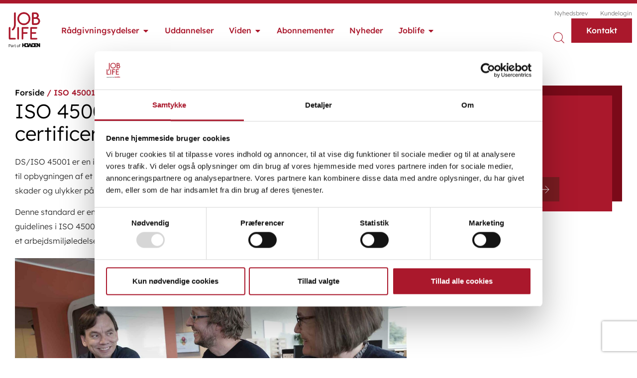

--- FILE ---
content_type: text/html; charset=UTF-8
request_url: https://www.joblife.dk/ordbog/iso-45001/
body_size: 34530
content:
<!doctype html>
<html lang="da-DK" prefix="og: https://ogp.me/ns#">
	<head>
		<meta charset="UTF-8">
		<meta name="viewport" content="width=device-width, initial-scale=1">
		<link rel="profile" href="https://gmpg.org/xfn/11">
		<meta name="google-site-verification" content="_CZo4lf0lJnZdjTovZCV29x7cpZr9y96N39MMgeUeZo" />
		<!-- Google Consent Mode -->
		<script data-cookieconsent="ignore">
			window.dataLayer = window.dataLayer || [];
			function gtag() {
				dataLayer.push(arguments);
			}
			gtag("consent", "default", {
				ad_personalization: "denied",
				ad_storage: "denied",
				ad_user_data: "denied",
				analytics_storage: "denied",
				functionality_storage: "denied",
				personalization_storage: "denied",
				security_storage: "granted",
				wait_for_update: 500,
			});
			gtag("set", "ads_data_redaction", true);
			gtag("set", "url_passthrough", true);
		</script>
		<!-- End Google Consent Mode-->
		<!-- Google Tag Manager -->
		<script data-cookieconsent="ignore">
			(function(w,d,s,l,i){w[l]=w[l]||[];w[l].push({'gtm.start':
														  new Date().getTime(),event:'gtm.js'});var f=d.getElementsByTagName(s)[0],
				j=d.createElement(s),dl=l!='dataLayer'?'&l='+l:'';j.async=true;j.src= 'https://www.googletagmanager.com/gtm.js?id='+i+dl;f.parentNode.insertBefore(j,f);
								})(window,document,'script','dataLayer','GTM-WQPHPR5');</script>
		<!-- End Google Tag Manager -->

		<!-- Cookiebot CMP-->
		<script
				id="Cookiebot"
				src="https://consent.cookiebot.com/uc.js"
				data-cbid="8b10c61c-2f39-436c-8ec6-f4b87a07ebed"
				data-blockingmode="auto"
				type="text/javascript"
				></script>
		<!-- End Cookiebot CMP -->

		<meta name="viewport" content="width=device-width, initial-scale=1, maximum-scale=1">
<!-- Search Engine Optimization by Rank Math PRO - https://rankmath.com/ -->
<title>ISO 45001 - Få styr på krav og regler for certificering</title>
<meta name="description" content="Forståelse og overholdelse af krav og regler for miljø på arbejdspladsen sikres med DS/ISO 45001 certificering. Dette har fordele for enhver virksomhed."/>
<meta name="robots" content="follow, index, max-snippet:-1, max-video-preview:-1, max-image-preview:large"/>
<link rel="canonical" href="https://www.joblife.dk/ordbog/iso-45001/" />
<meta property="og:locale" content="da_DK" />
<meta property="og:type" content="article" />
<meta property="og:title" content="ISO 45001 - Få styr på krav og regler for certificering" />
<meta property="og:description" content="Forståelse og overholdelse af krav og regler for miljø på arbejdspladsen sikres med DS/ISO 45001 certificering. Dette har fordele for enhver virksomhed." />
<meta property="og:url" content="https://www.joblife.dk/ordbog/iso-45001/" />
<meta property="og:site_name" content="Joblife" />
<meta property="og:updated_time" content="2025-11-28T08:46:19+01:00" />
<meta property="og:image" content="https://www.joblife.dk/wp-content/uploads/2022/10/iso-45001-1024x603.jpeg" />
<meta property="og:image:secure_url" content="https://www.joblife.dk/wp-content/uploads/2022/10/iso-45001-1024x603.jpeg" />
<meta property="og:image:width" content="800" />
<meta property="og:image:height" content="471" />
<meta property="og:image:alt" content="iso 45001" />
<meta property="og:image:type" content="image/jpeg" />
<meta name="twitter:card" content="summary_large_image" />
<meta name="twitter:title" content="ISO 45001 - Få styr på krav og regler for certificering" />
<meta name="twitter:description" content="Forståelse og overholdelse af krav og regler for miljø på arbejdspladsen sikres med DS/ISO 45001 certificering. Dette har fordele for enhver virksomhed." />
<meta name="twitter:image" content="https://www.joblife.dk/wp-content/uploads/2022/10/iso-45001-1024x603.jpeg" />
<script type="application/ld+json" class="rank-math-schema-pro">{"@context":"https://schema.org","@graph":[{"@type":"BreadcrumbList","@id":"https://www.joblife.dk/ordbog/iso-45001/#breadcrumb","itemListElement":[{"@type":"ListItem","position":"1","item":{"@id":"https://www.joblife.dk","name":"Forside"}},{"@type":"ListItem","position":"2","item":{"@id":"https://www.joblife.dk/ordbog/iso-45001/","name":"ISO 45001 &#8211; V\u00e6sentlige krav og regler for certificering"}}]}]}</script>
<!-- /Rank Math WordPress SEO plugin -->

<link rel="alternate" type="application/rss+xml" title="Joblife &raquo; Feed" href="https://www.joblife.dk/feed/" />
<link rel="alternate" type="application/rss+xml" title="Joblife &raquo;-kommentar-feed" href="https://www.joblife.dk/comments/feed/" />
<link rel="alternate" title="oEmbed (JSON)" type="application/json+oembed" href="https://www.joblife.dk/wp-json/oembed/1.0/embed?url=https%3A%2F%2Fwww.joblife.dk%2Fordbog%2Fiso-45001%2F" />
<link rel="alternate" title="oEmbed (XML)" type="text/xml+oembed" href="https://www.joblife.dk/wp-json/oembed/1.0/embed?url=https%3A%2F%2Fwww.joblife.dk%2Fordbog%2Fiso-45001%2F&#038;format=xml" />
<style id='wp-img-auto-sizes-contain-inline-css'>
img:is([sizes=auto i],[sizes^="auto," i]){contain-intrinsic-size:3000px 1500px}
/*# sourceURL=wp-img-auto-sizes-contain-inline-css */
</style>
<style id='wp-emoji-styles-inline-css'>

	img.wp-smiley, img.emoji {
		display: inline !important;
		border: none !important;
		box-shadow: none !important;
		height: 1em !important;
		width: 1em !important;
		margin: 0 0.07em !important;
		vertical-align: -0.1em !important;
		background: none !important;
		padding: 0 !important;
	}
/*# sourceURL=wp-emoji-styles-inline-css */
</style>
<link rel='stylesheet' id='wp-block-library-css' href='https://www.joblife.dk/wp-includes/css/dist/block-library/style.min.css?ver=6.9' media='all' />
<style id='filebird-block-filebird-gallery-style-inline-css'>
ul.filebird-block-filebird-gallery{margin:auto!important;padding:0!important;width:100%}ul.filebird-block-filebird-gallery.layout-grid{display:grid;grid-gap:20px;align-items:stretch;grid-template-columns:repeat(var(--columns),1fr);justify-items:stretch}ul.filebird-block-filebird-gallery.layout-grid li img{border:1px solid #ccc;box-shadow:2px 2px 6px 0 rgba(0,0,0,.3);height:100%;max-width:100%;-o-object-fit:cover;object-fit:cover;width:100%}ul.filebird-block-filebird-gallery.layout-masonry{-moz-column-count:var(--columns);-moz-column-gap:var(--space);column-gap:var(--space);-moz-column-width:var(--min-width);columns:var(--min-width) var(--columns);display:block;overflow:auto}ul.filebird-block-filebird-gallery.layout-masonry li{margin-bottom:var(--space)}ul.filebird-block-filebird-gallery li{list-style:none}ul.filebird-block-filebird-gallery li figure{height:100%;margin:0;padding:0;position:relative;width:100%}ul.filebird-block-filebird-gallery li figure figcaption{background:linear-gradient(0deg,rgba(0,0,0,.7),rgba(0,0,0,.3) 70%,transparent);bottom:0;box-sizing:border-box;color:#fff;font-size:.8em;margin:0;max-height:100%;overflow:auto;padding:3em .77em .7em;position:absolute;text-align:center;width:100%;z-index:2}ul.filebird-block-filebird-gallery li figure figcaption a{color:inherit}

/*# sourceURL=https://www.joblife.dk/wp-content/plugins/filebird/blocks/filebird-gallery/build/style-index.css */
</style>
<style id='global-styles-inline-css'>
:root{--wp--preset--aspect-ratio--square: 1;--wp--preset--aspect-ratio--4-3: 4/3;--wp--preset--aspect-ratio--3-4: 3/4;--wp--preset--aspect-ratio--3-2: 3/2;--wp--preset--aspect-ratio--2-3: 2/3;--wp--preset--aspect-ratio--16-9: 16/9;--wp--preset--aspect-ratio--9-16: 9/16;--wp--preset--color--black: #000000;--wp--preset--color--cyan-bluish-gray: #abb8c3;--wp--preset--color--white: #ffffff;--wp--preset--color--pale-pink: #f78da7;--wp--preset--color--vivid-red: #cf2e2e;--wp--preset--color--luminous-vivid-orange: #ff6900;--wp--preset--color--luminous-vivid-amber: #fcb900;--wp--preset--color--light-green-cyan: #7bdcb5;--wp--preset--color--vivid-green-cyan: #00d084;--wp--preset--color--pale-cyan-blue: #8ed1fc;--wp--preset--color--vivid-cyan-blue: #0693e3;--wp--preset--color--vivid-purple: #9b51e0;--wp--preset--gradient--vivid-cyan-blue-to-vivid-purple: linear-gradient(135deg,rgb(6,147,227) 0%,rgb(155,81,224) 100%);--wp--preset--gradient--light-green-cyan-to-vivid-green-cyan: linear-gradient(135deg,rgb(122,220,180) 0%,rgb(0,208,130) 100%);--wp--preset--gradient--luminous-vivid-amber-to-luminous-vivid-orange: linear-gradient(135deg,rgb(252,185,0) 0%,rgb(255,105,0) 100%);--wp--preset--gradient--luminous-vivid-orange-to-vivid-red: linear-gradient(135deg,rgb(255,105,0) 0%,rgb(207,46,46) 100%);--wp--preset--gradient--very-light-gray-to-cyan-bluish-gray: linear-gradient(135deg,rgb(238,238,238) 0%,rgb(169,184,195) 100%);--wp--preset--gradient--cool-to-warm-spectrum: linear-gradient(135deg,rgb(74,234,220) 0%,rgb(151,120,209) 20%,rgb(207,42,186) 40%,rgb(238,44,130) 60%,rgb(251,105,98) 80%,rgb(254,248,76) 100%);--wp--preset--gradient--blush-light-purple: linear-gradient(135deg,rgb(255,206,236) 0%,rgb(152,150,240) 100%);--wp--preset--gradient--blush-bordeaux: linear-gradient(135deg,rgb(254,205,165) 0%,rgb(254,45,45) 50%,rgb(107,0,62) 100%);--wp--preset--gradient--luminous-dusk: linear-gradient(135deg,rgb(255,203,112) 0%,rgb(199,81,192) 50%,rgb(65,88,208) 100%);--wp--preset--gradient--pale-ocean: linear-gradient(135deg,rgb(255,245,203) 0%,rgb(182,227,212) 50%,rgb(51,167,181) 100%);--wp--preset--gradient--electric-grass: linear-gradient(135deg,rgb(202,248,128) 0%,rgb(113,206,126) 100%);--wp--preset--gradient--midnight: linear-gradient(135deg,rgb(2,3,129) 0%,rgb(40,116,252) 100%);--wp--preset--font-size--small: 13px;--wp--preset--font-size--medium: 20px;--wp--preset--font-size--large: 36px;--wp--preset--font-size--x-large: 42px;--wp--preset--spacing--20: 0.44rem;--wp--preset--spacing--30: 0.67rem;--wp--preset--spacing--40: 1rem;--wp--preset--spacing--50: 1.5rem;--wp--preset--spacing--60: 2.25rem;--wp--preset--spacing--70: 3.38rem;--wp--preset--spacing--80: 5.06rem;--wp--preset--shadow--natural: 6px 6px 9px rgba(0, 0, 0, 0.2);--wp--preset--shadow--deep: 12px 12px 50px rgba(0, 0, 0, 0.4);--wp--preset--shadow--sharp: 6px 6px 0px rgba(0, 0, 0, 0.2);--wp--preset--shadow--outlined: 6px 6px 0px -3px rgb(255, 255, 255), 6px 6px rgb(0, 0, 0);--wp--preset--shadow--crisp: 6px 6px 0px rgb(0, 0, 0);}:root { --wp--style--global--content-size: 800px;--wp--style--global--wide-size: 1200px; }:where(body) { margin: 0; }.wp-site-blocks > .alignleft { float: left; margin-right: 2em; }.wp-site-blocks > .alignright { float: right; margin-left: 2em; }.wp-site-blocks > .aligncenter { justify-content: center; margin-left: auto; margin-right: auto; }:where(.wp-site-blocks) > * { margin-block-start: 24px; margin-block-end: 0; }:where(.wp-site-blocks) > :first-child { margin-block-start: 0; }:where(.wp-site-blocks) > :last-child { margin-block-end: 0; }:root { --wp--style--block-gap: 24px; }:root :where(.is-layout-flow) > :first-child{margin-block-start: 0;}:root :where(.is-layout-flow) > :last-child{margin-block-end: 0;}:root :where(.is-layout-flow) > *{margin-block-start: 24px;margin-block-end: 0;}:root :where(.is-layout-constrained) > :first-child{margin-block-start: 0;}:root :where(.is-layout-constrained) > :last-child{margin-block-end: 0;}:root :where(.is-layout-constrained) > *{margin-block-start: 24px;margin-block-end: 0;}:root :where(.is-layout-flex){gap: 24px;}:root :where(.is-layout-grid){gap: 24px;}.is-layout-flow > .alignleft{float: left;margin-inline-start: 0;margin-inline-end: 2em;}.is-layout-flow > .alignright{float: right;margin-inline-start: 2em;margin-inline-end: 0;}.is-layout-flow > .aligncenter{margin-left: auto !important;margin-right: auto !important;}.is-layout-constrained > .alignleft{float: left;margin-inline-start: 0;margin-inline-end: 2em;}.is-layout-constrained > .alignright{float: right;margin-inline-start: 2em;margin-inline-end: 0;}.is-layout-constrained > .aligncenter{margin-left: auto !important;margin-right: auto !important;}.is-layout-constrained > :where(:not(.alignleft):not(.alignright):not(.alignfull)){max-width: var(--wp--style--global--content-size);margin-left: auto !important;margin-right: auto !important;}.is-layout-constrained > .alignwide{max-width: var(--wp--style--global--wide-size);}body .is-layout-flex{display: flex;}.is-layout-flex{flex-wrap: wrap;align-items: center;}.is-layout-flex > :is(*, div){margin: 0;}body .is-layout-grid{display: grid;}.is-layout-grid > :is(*, div){margin: 0;}body{padding-top: 0px;padding-right: 0px;padding-bottom: 0px;padding-left: 0px;}a:where(:not(.wp-element-button)){text-decoration: underline;}:root :where(.wp-element-button, .wp-block-button__link){background-color: #32373c;border-width: 0;color: #fff;font-family: inherit;font-size: inherit;font-style: inherit;font-weight: inherit;letter-spacing: inherit;line-height: inherit;padding-top: calc(0.667em + 2px);padding-right: calc(1.333em + 2px);padding-bottom: calc(0.667em + 2px);padding-left: calc(1.333em + 2px);text-decoration: none;text-transform: inherit;}.has-black-color{color: var(--wp--preset--color--black) !important;}.has-cyan-bluish-gray-color{color: var(--wp--preset--color--cyan-bluish-gray) !important;}.has-white-color{color: var(--wp--preset--color--white) !important;}.has-pale-pink-color{color: var(--wp--preset--color--pale-pink) !important;}.has-vivid-red-color{color: var(--wp--preset--color--vivid-red) !important;}.has-luminous-vivid-orange-color{color: var(--wp--preset--color--luminous-vivid-orange) !important;}.has-luminous-vivid-amber-color{color: var(--wp--preset--color--luminous-vivid-amber) !important;}.has-light-green-cyan-color{color: var(--wp--preset--color--light-green-cyan) !important;}.has-vivid-green-cyan-color{color: var(--wp--preset--color--vivid-green-cyan) !important;}.has-pale-cyan-blue-color{color: var(--wp--preset--color--pale-cyan-blue) !important;}.has-vivid-cyan-blue-color{color: var(--wp--preset--color--vivid-cyan-blue) !important;}.has-vivid-purple-color{color: var(--wp--preset--color--vivid-purple) !important;}.has-black-background-color{background-color: var(--wp--preset--color--black) !important;}.has-cyan-bluish-gray-background-color{background-color: var(--wp--preset--color--cyan-bluish-gray) !important;}.has-white-background-color{background-color: var(--wp--preset--color--white) !important;}.has-pale-pink-background-color{background-color: var(--wp--preset--color--pale-pink) !important;}.has-vivid-red-background-color{background-color: var(--wp--preset--color--vivid-red) !important;}.has-luminous-vivid-orange-background-color{background-color: var(--wp--preset--color--luminous-vivid-orange) !important;}.has-luminous-vivid-amber-background-color{background-color: var(--wp--preset--color--luminous-vivid-amber) !important;}.has-light-green-cyan-background-color{background-color: var(--wp--preset--color--light-green-cyan) !important;}.has-vivid-green-cyan-background-color{background-color: var(--wp--preset--color--vivid-green-cyan) !important;}.has-pale-cyan-blue-background-color{background-color: var(--wp--preset--color--pale-cyan-blue) !important;}.has-vivid-cyan-blue-background-color{background-color: var(--wp--preset--color--vivid-cyan-blue) !important;}.has-vivid-purple-background-color{background-color: var(--wp--preset--color--vivid-purple) !important;}.has-black-border-color{border-color: var(--wp--preset--color--black) !important;}.has-cyan-bluish-gray-border-color{border-color: var(--wp--preset--color--cyan-bluish-gray) !important;}.has-white-border-color{border-color: var(--wp--preset--color--white) !important;}.has-pale-pink-border-color{border-color: var(--wp--preset--color--pale-pink) !important;}.has-vivid-red-border-color{border-color: var(--wp--preset--color--vivid-red) !important;}.has-luminous-vivid-orange-border-color{border-color: var(--wp--preset--color--luminous-vivid-orange) !important;}.has-luminous-vivid-amber-border-color{border-color: var(--wp--preset--color--luminous-vivid-amber) !important;}.has-light-green-cyan-border-color{border-color: var(--wp--preset--color--light-green-cyan) !important;}.has-vivid-green-cyan-border-color{border-color: var(--wp--preset--color--vivid-green-cyan) !important;}.has-pale-cyan-blue-border-color{border-color: var(--wp--preset--color--pale-cyan-blue) !important;}.has-vivid-cyan-blue-border-color{border-color: var(--wp--preset--color--vivid-cyan-blue) !important;}.has-vivid-purple-border-color{border-color: var(--wp--preset--color--vivid-purple) !important;}.has-vivid-cyan-blue-to-vivid-purple-gradient-background{background: var(--wp--preset--gradient--vivid-cyan-blue-to-vivid-purple) !important;}.has-light-green-cyan-to-vivid-green-cyan-gradient-background{background: var(--wp--preset--gradient--light-green-cyan-to-vivid-green-cyan) !important;}.has-luminous-vivid-amber-to-luminous-vivid-orange-gradient-background{background: var(--wp--preset--gradient--luminous-vivid-amber-to-luminous-vivid-orange) !important;}.has-luminous-vivid-orange-to-vivid-red-gradient-background{background: var(--wp--preset--gradient--luminous-vivid-orange-to-vivid-red) !important;}.has-very-light-gray-to-cyan-bluish-gray-gradient-background{background: var(--wp--preset--gradient--very-light-gray-to-cyan-bluish-gray) !important;}.has-cool-to-warm-spectrum-gradient-background{background: var(--wp--preset--gradient--cool-to-warm-spectrum) !important;}.has-blush-light-purple-gradient-background{background: var(--wp--preset--gradient--blush-light-purple) !important;}.has-blush-bordeaux-gradient-background{background: var(--wp--preset--gradient--blush-bordeaux) !important;}.has-luminous-dusk-gradient-background{background: var(--wp--preset--gradient--luminous-dusk) !important;}.has-pale-ocean-gradient-background{background: var(--wp--preset--gradient--pale-ocean) !important;}.has-electric-grass-gradient-background{background: var(--wp--preset--gradient--electric-grass) !important;}.has-midnight-gradient-background{background: var(--wp--preset--gradient--midnight) !important;}.has-small-font-size{font-size: var(--wp--preset--font-size--small) !important;}.has-medium-font-size{font-size: var(--wp--preset--font-size--medium) !important;}.has-large-font-size{font-size: var(--wp--preset--font-size--large) !important;}.has-x-large-font-size{font-size: var(--wp--preset--font-size--x-large) !important;}
:root :where(.wp-block-pullquote){font-size: 1.5em;line-height: 1.6;}
/*# sourceURL=global-styles-inline-css */
</style>
<link rel='stylesheet' id='theme-my-login-css' href='https://www.joblife.dk/wp-content/plugins/theme-my-login/assets/styles/theme-my-login.min.css?ver=7.1.14' media='all' />
<link rel='stylesheet' id='search-filter-plugin-styles-css' href='https://www.joblife.dk/wp-content/plugins/search-filter-pro/public/assets/css/search-filter.min.css?ver=2.5.21' media='all' />
<link rel='stylesheet' id='hello-elementor-css' href='https://www.joblife.dk/wp-content/themes/hello-elementor/assets/css/reset.css?ver=3.4.5' media='all' />
<link rel='stylesheet' id='hello-elementor-theme-style-css' href='https://www.joblife.dk/wp-content/themes/hello-elementor/assets/css/theme.css?ver=3.4.5' media='all' />
<link rel='stylesheet' id='hello-elementor-header-footer-css' href='https://www.joblife.dk/wp-content/themes/hello-elementor/assets/css/header-footer.css?ver=3.4.5' media='all' />
<link rel='stylesheet' id='elementor-frontend-css' href='https://www.joblife.dk/wp-content/uploads/elementor/css/custom-frontend.min.css?ver=1768816870' media='all' />
<link rel='stylesheet' id='elementor-post-5-css' href='https://www.joblife.dk/wp-content/uploads/elementor/css/post-5.css?ver=1768816870' media='all' />
<link rel='stylesheet' id='widget-image-css' href='https://www.joblife.dk/wp-content/plugins/elementor/assets/css/widget-image.min.css?ver=3.34.1' media='all' />
<link rel='stylesheet' id='widget-nav-menu-css' href='https://www.joblife.dk/wp-content/uploads/elementor/css/custom-pro-widget-nav-menu.min.css?ver=1768816870' media='all' />
<link rel='stylesheet' id='e-animation-fadeIn-css' href='https://www.joblife.dk/wp-content/plugins/elementor/assets/lib/animations/styles/fadeIn.min.css?ver=3.34.1' media='all' />
<link rel='stylesheet' id='widget-mega-menu-css' href='https://www.joblife.dk/wp-content/uploads/elementor/css/custom-pro-widget-mega-menu.min.css?ver=1768816870' media='all' />
<link rel='stylesheet' id='e-sticky-css' href='https://www.joblife.dk/wp-content/plugins/elementor-pro/assets/css/modules/sticky.min.css?ver=3.34.0' media='all' />
<link rel='stylesheet' id='widget-heading-css' href='https://www.joblife.dk/wp-content/plugins/elementor/assets/css/widget-heading.min.css?ver=3.34.1' media='all' />
<link rel='stylesheet' id='widget-icon-list-css' href='https://www.joblife.dk/wp-content/uploads/elementor/css/custom-widget-icon-list.min.css?ver=1768816870' media='all' />
<link rel='stylesheet' id='widget-divider-css' href='https://www.joblife.dk/wp-content/plugins/elementor/assets/css/widget-divider.min.css?ver=3.34.1' media='all' />
<link rel='stylesheet' id='widget-image-box-css' href='https://www.joblife.dk/wp-content/uploads/elementor/css/custom-widget-image-box.min.css?ver=1768816870' media='all' />
<link rel='stylesheet' id='widget-video-css' href='https://www.joblife.dk/wp-content/plugins/elementor/assets/css/widget-video.min.css?ver=3.34.1' media='all' />
<link rel='stylesheet' id='widget-icon-box-css' href='https://www.joblife.dk/wp-content/uploads/elementor/css/custom-widget-icon-box.min.css?ver=1768816870' media='all' />
<link rel='stylesheet' id='elementor-icons-css' href='https://www.joblife.dk/wp-content/plugins/elementor/assets/lib/eicons/css/elementor-icons.min.css?ver=5.45.0' media='all' />
<link rel='stylesheet' id='elementor-post-133-css' href='https://www.joblife.dk/wp-content/uploads/elementor/css/post-133.css?ver=1768816870' media='all' />
<link rel='stylesheet' id='elementor-post-163-css' href='https://www.joblife.dk/wp-content/uploads/elementor/css/post-163.css?ver=1768816871' media='all' />
<link rel='stylesheet' id='elementor-post-9553-css' href='https://www.joblife.dk/wp-content/uploads/elementor/css/post-9553.css?ver=1768817717' media='all' />
<link rel='stylesheet' id='hello-elementor-child-style-css' href='https://www.joblife.dk/wp-content/themes/joblife/style.css?ver=1722595671' media='all' />
<link rel='stylesheet' id='elementor-gf-local-lexenddeca-css' href='https://www.joblife.dk/wp-content/uploads/elementor/google-fonts/css/lexenddeca.css?ver=1742905127' media='all' />
<link rel='stylesheet' id='elementor-icons-shared-0-css' href='https://www.joblife.dk/wp-content/plugins/elementor/assets/lib/font-awesome/css/fontawesome.min.css?ver=5.15.3' media='all' />
<link rel='stylesheet' id='elementor-icons-fa-solid-css' href='https://www.joblife.dk/wp-content/plugins/elementor/assets/lib/font-awesome/css/solid.min.css?ver=5.15.3' media='all' />
<link rel='stylesheet' id='elementor-icons-fa-brands-css' href='https://www.joblife.dk/wp-content/plugins/elementor/assets/lib/font-awesome/css/brands.min.css?ver=5.15.3' media='all' />
<script src="https://www.joblife.dk/wp-includes/js/jquery/jquery.min.js?ver=3.7.1" id="jquery-core-js"></script>
<script src="https://www.joblife.dk/wp-includes/js/jquery/jquery-migrate.min.js?ver=3.4.1" id="jquery-migrate-js"></script>
<script id="search-filter-elementor-js-extra">
var SFE_DATA = {"ajax_url":"https://www.joblife.dk/wp-admin/admin-ajax.php","home_url":"https://www.joblife.dk/"};
//# sourceURL=search-filter-elementor-js-extra
</script>
<script src="https://www.joblife.dk/wp-content/plugins/search-filter-elementor/assets/v2/js/search-filter-elementor.js?ver=1.3.4" id="search-filter-elementor-js"></script>
<script id="search-filter-plugin-build-js-extra">
var SF_LDATA = {"ajax_url":"https://www.joblife.dk/wp-admin/admin-ajax.php","home_url":"https://www.joblife.dk/","extensions":["search-filter-elementor"]};
//# sourceURL=search-filter-plugin-build-js-extra
</script>
<script src="https://www.joblife.dk/wp-content/plugins/search-filter-pro/public/assets/js/search-filter-build.min.js?ver=2.5.21" id="search-filter-plugin-build-js"></script>
<script src="https://www.joblife.dk/wp-content/plugins/search-filter-pro/public/assets/js/chosen.jquery.min.js?ver=2.5.21" id="search-filter-plugin-chosen-js"></script>
<link rel="https://api.w.org/" href="https://www.joblife.dk/wp-json/" /><link rel="alternate" title="JSON" type="application/json" href="https://www.joblife.dk/wp-json/wp/v2/ordbog/9559" /><link rel="EditURI" type="application/rsd+xml" title="RSD" href="https://www.joblife.dk/xmlrpc.php?rsd" />
<meta name="generator" content="WordPress 6.9" />
<link rel='shortlink' href='https://www.joblife.dk/?p=9559' />
<style>
	
/***** tekst stil*****/ 
	
h2.p1,h3.p1 {
    margin-top: 20px;
}	
.elementor-widget-text-editor p:last-child, .textwidget p:last-child { margin-bottom:0px;}
/**laver bindestreger i ord***/ 	
.hypens p {hyphens: auto;}

/***SEKTION***/

.sektion .elementor-container {margin-top: 50px;
margin-bottom: 50px;
padding: 20px 20px 20px 20px;
    
}

/***Sektion MOBIL****/ 

@media only screen and (max-width: 600px) {
.sektion .elementor-container {margin-top: 30px;
margin-bottom: 30px;
padding: 0px 15px 0px 15px;}

}

/***SEKTION uden padding***/

.nopadding .elementor-container {margin-top: 0px;
margin-bottom: 0px;
padding: 0px;
    
}
	

/***Sektion med billede***/ 
	
.medbillede .elementor-container {margin-top: 30px;
margin-bottom: 30px;
padding: 0px 20px 0px 20px;}


	
	
@media only screen and (max-width: 600px) {
.medbillede .elementor-container {margin-top: 30px;
margin-bottom: 30px;
padding: 0px 15px 0px 15px;}

}
	/***Sektion med billede udadanelse***/ 

		
.medbilledeuddannelse .elementor-container {margin-top: 0px;
margin-bottom: 30px;
padding: 0px 20px 0px 20px;}


	
	
@media only screen and (max-width: 600px) {
.medbilledeuddannelse .elementor-container {margin-top: 30px;
margin-bottom: 30px;
padding: 0px 15px 0px 15px;}

}
	

/**** KNAPPER****/
/****gennemsigtig knap****/ 
	
.arrow.transparent .elementor-button-wrapper a {
    display: flex;
    background: #FFFFFF00;
    color: #ffffff;
justify-content: space-between;
	
    width: 247px;
    padding: 0px 0px;
	width: 100%
}
	
	
	/***almindelig**/ 
.arrow .elementor-button-wrapper a,
.arrow.btn_link  a{
    display: flex;
    background: #fff;
    color: #AA182C;
	text-align: left;
	justify-content: space-between;
    width: 255px;
    padding: 10px 20px;
}


.arrow .elementor-button-wrapper a:after,
.arrow.btn_link a:after{
    content: '';
    background: #AA182C;
    mask: url(https://www.joblife.dk/wp-content/uploads/2022/04/roed-arrow.svg)  no-repeat 50% 50%;
    -webkit-mask: url(https://www.joblife.dk/wp-content/uploads/2022/04/roed-arrow.svg)  no-repeat 50% 50%;
    margin-left: 10px;
    -webkit-mask-size: contain;
    mask-size: contain;
    width: 16px;
    transition: .2s ease-in-out;
}


.arrow .elementor-button-wrapper a span,
.arrow.btn_link a{
    transition: .2s ease-in-out;
}

.arrow .elementor-button-wrapper a:hover span{
    transform: translateX(-2px);
}

.arrow.btn_link a{
	font-weight:500;
}		
.arrow.btn_link a:hover{
    padding-left: 18px;
}	

.arrow .elementor-button-wrapper a:hover:after,
.arrow.btn_link a:hover:after {
    transform: translateX(3px);
}


/***KNAP Tablet****/ 


@media only screen and (max-width: 1024px) {
 .arrow .elementor-button-wrapper a { width:80%;


}}



/***KNAP MOBIL****/ 

@media only screen and (max-width: 600px) {
 	.arrow .elementor-button-wrapper a { 
	 	width:205px;
	}
	.arrow .elementor-button-wrapper a:after {
		width: 17px;
		mask-size: contain;
	}

	
	}


/*** rød knap***/ 
.arrow.red .elementor-button-wrapper a:after {
    background: #fff;
   }
    
.arrow.red .elementor-button-wrapper a {
    background: #7A1C21;
    color: #ffff;
    
    }
    
    
    
/*** rød knap***/ 
.arrow.realred .elementor-button-wrapper a:after,
.arrow.realred.btn_link a:after{
    background: #fff;
   }
    
.arrow.realred .elementor-button-wrapper a,
.arrow.realred.btn_link a{
    background: #AA182C;
	text-decoration:none;
    color: #ffffff!important;
    }


	
  /*** ekstra kort knap***/ 
.arrow.ekstrashort .elementor-button-wrapper a {
    
    width: 165px;
}
	
    
/*** kort knap***/ 
    
.arrow.short .elementor-button-wrapper a {
    
    width: 257px;
}

	    
  /*** mid knap***/ 
    
.arrow.mid .elementor-button-wrapper a {
    
    width: 247px;
}




/*** lang knap***/ 
    
.arrow.long .elementor-button-wrapper a {
    
    width: 301px;
}

	
	@media only screen and (max-width: 600px) {
 .arrow.long .elementor-button-wrapper a {
    
    width: 100%;
}
}


/*** ekstra lang knap***/ 
    
	.arrow.longer .elementor-button-wrapper a {width: 387px;}
	

	

@media only screen and (max-width: 1100px) {
 .arrow.longer .elementor-button-wrapper a {
    
    width: 306px;
}
	
}
/**** centreret knap****/ 
.arrow.center .elementor-button-wrapper a {margin: 0 auto;}

	@media only screen and (max-width: 600px) {
	.arrow.center .elementor-button-wrapper a  {

		width: 100%;
	}
	
}
	/*** sticky knap***/ 
    
.arrow.sticky .elementor-button-wrapper a {
    
    width: 100%;
}
	

	
	
/***CTA ned ses alle med underline***/ 
	
.underline span.elementor-icon-list-text {
    color :#AA182C;
    font-size: 18px;
    font-weight: 400;
	text-decoration: underline #AA182C;
	
}
	.elementor-539 .elementor-element.elementor-element-93dcac1 .elementor-icon-list-text {
    color: var( --e-global-color-primary );
    text-decoration: underline var( --e-global-color-primary );
}
/*	
.underline-knap a.elementor-button-link.elementor-button.elementor-size-sm::before,
.underline-knap a.elementor-button-link.elementor-button.elementor-size-sm::after {
    position: absolute;
    width: 100%;
    height: 1px;
    background: currentColor;
    top: 100%;
    left: 0;
    pointer-events: none;
	content: '';
}

.underline-knap a.elementor-button-link.elementor-button.elementor-size-sm {
	background: transparent;
	color: #AA182C;
	font-size: 18px;
	padding: 0;
	font-weight: 400;
	border-bottom: 0px solid #AA182C;
	padding-bottom: 1px;
}
.underline-knap a.elementor-button-link.elementor-button.elementor-size-sm::before {
	height: 100%;
	top: 0;
	opacity: 0;
}
.underline-knap a.elementor-button-link.elementor-button.elementor-size-sm:hover::before {
	opacity: 1;
	animation: coverUp 0.3s ease forwards;
}

@keyframes coverUp {
	0% {
		transform-origin: 50% 100%;
		transform: scale3d(1, 0.045, 1);
	}

	50% {
		transform-origin: 50% 100%;
		transform: scale3d(1, 1, 1);
	}

	51% {
		transform-origin: 50% 0;
		transform: scale3d(1, 1, 1);
	}

	100% {
		transform-origin: 50% 0;
		transform: scale3d(1, 0.045, 1);
	}
}
.underline-knap a.elementor-button-link.elementor-button.elementor-size-sm::after {
	content: '';
	transition: opacity 0.3s;
}
.underline-knap a.elementor-button-link.elementor-button.elementor-size-sm:hover::after {
	opacity: 0!important;
}
*/

	
.underline-knap a.elementor-button-link.elementor-button {
	background: transparent;
	color: #AA182C;
	font-size: 18px;
	padding: 0;
	font-weight: 400;
	border-bottom: 0 solid #AA182C;
	padding-bottom: 1px;
}
.underline-knap a.elementor-button-link.elementor-button::after {
	position: absolute;
	width: 100%;
	height: 1px;
	background: currentColor;
	top: 100%;
	left: 0;
	pointer-events: none;
	content: '';
}
.underline-knap a.elementor-button-link.elementor-button:hover:after {
	animation: underline 0.4s ease forwards;
}
@keyframes underline {
	0% {
		width: 0;
	}
	100% {
		width: 100%;
	}
}
	
	
	
/**** MED 16px****/

	.underlineheader span.elementor-icon-list-text{
	color :#AA182C;
    font-size: 16px;
    font-weight: 300;
	border-bottom:1px solid #AA182C;
    padding-bottom:1px;
	}

/***** netværksknap****/ 
	
	
	.arrownet .elementor-button-wrapper a {
    display: flex;
    background: #7b0b19;
    color: #ffffff;
justify-content: space-between;
    width: 427px;
    padding: 10px 20px;
}


.arrownet .elementor-button-wrapper a:after {
    content: '';
    background: #ffff;
    mask: url(https://www.joblife.dk/wp-content/uploads/2022/04/roed-arrow.svg)  no-repeat 50% 50%;
    -webkit-mask: url(https://www.joblife.dk/wp-content/uploads/2022/04/roed-arrow.svg)  no-repeat 50% 50%;
    margin-left: 10px;
    -webkit-mask-size: contain;
    mask-size: cover;
    width: 20px;
    transition: .2s ease-in-out;
}


.arrownet .elementor-button-wrapper a span {
    transition: .2s ease-in-out;
	text-align:left;
}

.arrownet .elementor-button-wrapper a:hover span {
    transform: translateX(-2px);
}

.arrownet .elementor-button-wrapper a:hover:after {
    transform: translateX(3px);
}
	
	
	
@media only screen and (max-width:1100px) {
	.arrownet .elementor-button-wrapper a {
    
    width: 267px;
}
	
}
/***Kontaktformular****/


div.wpforms-container-full .wpforms-form input[type=date], div.wpforms-container-full .wpforms-form input[type=datetime], div.wpforms-container-full .wpforms-form input[type=datetime-local], div.wpforms-container-full .wpforms-form input[type=email], div.wpforms-container-full .wpforms-form input[type=month], div.wpforms-container-full .wpforms-form input[type=number], div.wpforms-container-full .wpforms-form input[type=password], div.wpforms-container-full .wpforms-form input[type=range], div.wpforms-container-full .wpforms-form input[type=search], div.wpforms-container-full .wpforms-form input[type=tel], div.wpforms-container-full .wpforms-form input[type=text], div.wpforms-container-full .wpforms-form input[type=time], div.wpforms-container-full .wpforms-form input[type=url], div.wpforms-container-full .wpforms-form input[type=week], div.wpforms-container-full .wpforms-form select, div.wpforms-container-full .wpforms-form textarea {
    
border:none!important; 
background: #f2f2f2!important;
font-weight: 300!Important; 
	padding: 20px!important;
	border-radius: 0px!important;
color: #2f2f2f!important;

}

div.wpforms-container-full .wpforms-form .wpforms-field-label-inline {font-size: 15px!important;}

div.wpforms-container-full .wpforms-form input[type=date], div.wpforms-container-full .wpforms-form input[type=datetime], div.wpforms-container-full .wpforms-form input[type=datetime-local], div.wpforms-container-full .wpforms-form input[type=email], div.wpforms-container-full .wpforms-form input[type=month], div.wpforms-container-full .wpforms-form input[type=number], div.wpforms-container-full .wpforms-form input[type=password], div.wpforms-container-full .wpforms-form input[type=range], div.wpforms-container-full .wpforms-form input[type=search], div.wpforms-container-full .wpforms-form input[type=tel], div.wpforms-container-full .wpforms-form input[type=text], div.wpforms-container-full .wpforms-form input[type=time], div.wpforms-container-full .wpforms-form input[type=url], div.wpforms-container-full .wpforms-form input[type=week], div.wpforms-container-full .wpforms-form select  {
    height: 50px!important;
	padding-left: 20px!important;
} 
textarea#wpforms-980-field_5 {
    padding: 20px;
}
	
	div.wpforms-container-full .wpforms-field.wpforms-field-select-style-classic select {
    padding: 0px 20px!important;
}
	div.wpforms-container-full .wpforms-form select {color: #7f7f7f!important;}
	
	label.wpforms-field-label-inline {
		color: #2f2f2f!important;}
	
	div.wpforms-container-full .wpforms-form * a {
    color: #AA182C!important;
    font-size: 15px!important;
    font-weight: 300!important;
    text-decoration: underline!important;
}
		
div.wpforms-container-full .wpforms-form button[type=submit]{border:none!important; 
background: #AA182C!important;
font-weight: 400!Important; 
color: #ffff!important;}

div.wpforms-container-full .wpforms-form .wpforms-field-label-inline {font-weight: 300;}

	div#wpforms-980-field_9-container {
    padding-top: 0px!important;
}
	
	div#wpforms-980-field_7-container {
    padding-bottom: 0px!important;
}
	
	div.wpforms-container-full .wpforms-form label.wpforms-error {margin-top: 10px!important;}
	label#wpforms\[fields\]\[7\]\[\]-error {margin: 0px!important; margin-bottom: 10px!important;}
	
	
	
/*** Hover effekt på kontaktformular knap ***/	
div.wpforms-container-full .wpforms-form .wpforms-submit {
	padding: 10px 20px !important;
	display: flex;
	align-items: center;
	min-width: 227px;
	justify-content: space-between;
	transition: 0.2s ease-in-out;
}
div.wpforms-container-full .wpforms-form .wpforms-submit:after {
	content: '';
	background: url("https://www.joblife.dk/wp-content/uploads/2022/04/hvid-arrow.svg");
	width: 20px;
	height: 30px;
	background-repeat: no-repeat;
	background-position: center;
	transition: 0.2s ease-in-out;
}
div.wpforms-container-full .wpforms-form .wpforms-submit:hover {
	padding-left: 18px !important;
}
div.wpforms-container-full .wpforms-form .wpforms-submit:hover:after{
	transform: translateX(3px);
}
	
	/*** Hover effekt på login knap ***/	
.elementor-form .elementor-button.elementor-size-sm {
	padding: 10px 20px !important;
	display: flex;
	flex-direction: row-reverse;
	align-items: center;
	min-width: 227px;
	justify-content: space-between;
	transition: 0.2s ease-in-out;
}
.elementor-form .elementor-button.elementor-size-sm:after {
	content: '';
	background: url("https://www.joblife.dk/wp-content/uploads/2022/04/hvid-arrow.svg");
	width: 20px;
	height: 30px;
	background-repeat: no-repeat;
	background-position: center;
	transition: 0.2s ease-in-out;
}
.elementor-form .elementor-button.elementor-size-sm:hover {
	padding-left: 18px !important;
}
.elementor-form .elementor-button.elementor-size-sm:hover:after {
	transform: translateX(3px);
}


/*** Form select box ***/
div.wpforms-container-full .wpforms-form select {
	appearance: none;
	-webkit-appearance: none;
	-moz-appearance: none;
	background-image: url("data:image/svg+xml,%0A%3Csvg width='16px' height='16px' viewBox='0 0 16 16' version='1.1' xmlns='http://www.w3.org/2000/svg' xmlns:xlink='http://www.w3.org/1999/xlink'%3E%3Cg id='Page-1' stroke='none' stroke-width='1' fill='none' fill-rule='evenodd' stroke-linecap='round' stroke-linejoin='round'%3E%3Cg id='icon_arrow_down' transform='translate(8.000000, 8.000000) rotate(-270.000000) translate(-8.000000, -8.000000) translate(1.000000, 1.000000)' stroke='%23AA182C'%3E%3Cline x1='0' y1='7' x2='14' y2='7' id='Path'%3E%3C/line%3E%3Cpolyline id='Path' points='7 0 14 7 7 14'%3E%3C/polyline%3E%3C/g%3E%3C/g%3E%3C/svg%3E")!important;
	background-repeat: no-repeat!important;
	background-position: right 20px center!important;
	background-size: 20px 20px;
}
	
/*** MØRKERØD KNAP PÅ FORMULAR****/ 
	
.tilmeldred div.wpforms-container-full .wpforms-form button[type=submit]
	{
background: #7B0A19!important;
}

/***effekt på billeder****/ 
	
.zoom img {
    width: 100%;
}

.zoom a {
    width: 100%;
    overflow: hidden;
}

.zoom img {
    transition: .3s;
}

.zoom a:hover img {
  transform: scale(1, 1);
	transition: .3s;
}


/*** Hover image box - som aktuelle emner ***/
.hover_image_box .elementor-widget-image {
	overflow: hidden;
	width: 100%;
}
.hover_image_box .elementor-widget-image img {
	transition: transform 0.6s cubic-bezier(0.22, 0.61, 0.36, 1);
}
.hover_image_box:hover .elementor-widget-image img {
	transform: scale(1.08);
}
/*.hover_image_box:hover .elementor-widget-icon .elementor-icon {
	padding-left: 10px;
}*/
	

	
	
	
/**** indlægsknap**/ 
.roedlink [type=button] a,
.roedlink button a {
   display: flex;
	background: #AA182C;
	color: #fff !important;
justify-content: space-between;
		text-align: left;
	text-decoration: none !important;
	font-weight: 500;
    width: 247px;
	padding: 10px 20px;
	width: 100%}
	
	
	
	
.roedlink [type=button] a:after,
.roedlink button a:after {
	content: '';
	background: #fff;
	mask: url("https://www.joblife.dk/wp-content/uploads/2022/04/roed-arrow.svg") no-repeat 50% 50%;
	-webkit-mask: url("https://www.joblife.dk/wp-content/uploads/2022/04/roed-arrow.svg") no-repeat 50% 50%;
	margin-left: 10px;
	-webkit-mask-size: contain;
	mask-size: contain;
	width: 16px;
	transition: 0.2s ease-in-out;
}
.roedlink [type=button] {
	padding: 0 !important;
	border: none !important;
	margin-bottom: 10px !important;
}
.roedlink [type=button] a,
.roedlink button a {
	transition: 0.2s ease-in-out;
}
.roedlink [type=button] a:hover,
.roedlink button a:hover {
	color: #fff;
	background-color: #AA182C;
}
.roedlink [type=button] a:hover,
.roedlink button a:hover {
	padding-left: 18px;
	width: calc(100% + 2px);
}
.roedlink [type=button] a:hover:after,
.roedlink button a:hover:after {
	transform: translateX(3px);
}
	
	
	/**** mobil knap****/ 

	@media only screen and (max-width: 600px) {
		.roedlink [type=button] {
			
			width: 100%;}
}

	
/**Søgefunktion***/ 
.search_results {
    padding: 20px;
}

</style>
<meta name="generator" content="Elementor 3.34.1; features: additional_custom_breakpoints; settings: css_print_method-external, google_font-enabled, font_display-auto">
			<style>
				.e-con.e-parent:nth-of-type(n+4):not(.e-lazyloaded):not(.e-no-lazyload),
				.e-con.e-parent:nth-of-type(n+4):not(.e-lazyloaded):not(.e-no-lazyload) * {
					background-image: none !important;
				}
				@media screen and (max-height: 1024px) {
					.e-con.e-parent:nth-of-type(n+3):not(.e-lazyloaded):not(.e-no-lazyload),
					.e-con.e-parent:nth-of-type(n+3):not(.e-lazyloaded):not(.e-no-lazyload) * {
						background-image: none !important;
					}
				}
				@media screen and (max-height: 640px) {
					.e-con.e-parent:nth-of-type(n+2):not(.e-lazyloaded):not(.e-no-lazyload),
					.e-con.e-parent:nth-of-type(n+2):not(.e-lazyloaded):not(.e-no-lazyload) * {
						background-image: none !important;
					}
				}
			</style>
			<link rel="icon" href="https://www.joblife.dk/wp-content/uploads/2022/03/Red.png" sizes="32x32" />
<link rel="icon" href="https://www.joblife.dk/wp-content/uploads/2022/03/Red.png" sizes="192x192" />
<link rel="apple-touch-icon" href="https://www.joblife.dk/wp-content/uploads/2022/03/Red.png" />
<meta name="msapplication-TileImage" content="https://www.joblife.dk/wp-content/uploads/2022/03/Red.png" />
		<style id="wp-custom-css">
			body > div.elementor.elementor-9553.elementor-location-single.post-9660.ordbog.type-ordbog.status-publish.hentry > section.elementor-section.elementor-top-section.elementor-element.elementor-element-46bd886f.elementor-section-boxed.elementor-section-height-default.elementor-section-height-default > div > div.elementor-column.elementor-col-50.elementor-top-column.elementor-element.elementor-element-10820e84.sektion > div > div.elementor-element.elementor-element-33f52f30.roedlink.elementor-widget.elementor-widget-text-editor {
	margin-bottom:0!important;
}

body > div.elementor.elementor-9553.elementor-location-single.post-9660.ordbog.type-ordbog.status-publish.hentry > section.elementor-section.elementor-top-section.elementor-element.elementor-element-46bd886f.elementor-section-boxed.elementor-section-height-default.elementor-section-height-default > div > div.elementor-column.elementor-col-50.elementor-top-column.elementor-element.elementor-element-10820e84.sektion > div > div.elementor-element.elementor-element-33f52f30.roedlink.elementor-widget.elementor-widget-text-editor > div > ul {
    margin-bottom: 0px!important;
}

.hbspt-form .input {
	padding: 10px 0;
}

.hbspt-form fieldset {
	max-width: 100% !important;
}

.hbspt-form fieldset .hs-input { 
	width: 100% !important;
}

.hbspt-form .hs-input {
	font-size: 16px;
	font-weight: 300;
	color: #737576;
	background-color: #f2f2f2;
	border: none !important;
	border-color: #f2f2f2;
	padding: 20px !important;
}

.hbspt-form .hs-input:focus-visible {
	outline: none !important;
	box-shadow: inset 0 0 0 1px rgba(0,0,0,.1); outline: 0;
}

.hbspt-form p {
	font-size: 15px !important;
}

.hbspt-form .hs-form-field textarea {
	height: 220px;
}

.hbspt-form .hs-form-field label:not(.hs-error-msg) {
 display: none;
}

.hbspt-form .hs-form-field select {
	-moz-appearance:none;
	-webkit-appearance:none;
	appearance:none;
	background-image: url("data:image/svg+xml,%0A%3Csvg width='16px' height='16px' viewBox='0 0 16 16' version='1.1' xmlns='http://www.w3.org/2000/svg' xmlns:xlink='http://www.w3.org/1999/xlink'%3E%3Cg id='Page-1' stroke='none' stroke-width='1' fill='none' fill-rule='evenodd' stroke-linecap='round' stroke-linejoin='round'%3E%3Cg id='icon_arrow_down' transform='translate(8.000000, 8.000000) rotate(-270.000000) translate(-8.000000, -8.000000) translate(1.000000, 1.000000)' stroke='%23AA182C'%3E%3Cline x1='0' y1='7' x2='14' y2='7' id='Path'%3E%3C/line%3E%3Cpolyline id='Path' points='7 0 14 7 7 14'%3E%3C/polyline%3E%3C/g%3E%3C/g%3E%3C/svg%3E")!important;
	background-origin: content-box !important;
	background-position: right center !important;
	background-repeat: no-repeat !important;
	background-size: 16px !important;
	padding: 0 20px !important;
	height: 50px !important;
}

.hbspt-form .hs-form-booleancheckbox-display {
	display: block!important;
}

.hbspt-form .legal-consent-container {
	padding-bottom: 10px;
}

.hbspt-form .hs_submit {
	padding-top: 10px;
}

.hbspt-form .hs_submit input.hs-button.primary.large {
	font-size: 16px;
	padding: 15px 20px;
	min-width: 227px;
	text-align: left;
	background-image: url(https://www.joblife.dk/wp-content/uploads/2023/11/hvid-arrow.png);
	background-repeat: no-repeat;
	background-size: 16px;
	background-position: 90% 50%;
	transition: all 0.2s ease-in-out;
}

.dark-bg-hs-form .hbspt-form .hs_submit input.hs-button.primary.large {
	background-color: #7A1C21;
	border: none;
}

.dark-bg-hs-form .hbspt-form p, .dark-bg-hs-form .hbspt-form a {
	color: #fff;
}

.hbspt-form .hs_submit input.hs-button.primary.large:hover {
	padding-left: 18px;
	background-position: 91.5% 50%;
}

.hbspt-form .inputs-list {
	padding-left: 0px!important;
}

.hbspt-form .hs-form-booleancheckbox {
  list-style: none;
}

.hbspt-form .inputs-list .hs-form-booleancheckbox .hs-input {
	height: 20px;
	width: 20px !important;
	background: #f2f2f2;
	border: 0;
	outline: none;
	color: #fff;
	-webkit-appearance: none;
	-webkit-font-smoothing: antialiased;
	-webkit-border-radius: 0;
	-moz-border-radius: 0;
	border-radius: 0;
	transition: all 0.15s;
	margin: 0;
	padding: 0 !important;
}

.hbspt-form .inputs-list .hs-form-booleancheckbox span {
	margin-left: 10px;
	display: inline-block;
}

.legal-consent-container .field.hs-form-field {
	margin-bottom: 0px !important;
}

.hbspt-form .legal-consent-container {
    padding-bottom: 15px;
}

.hs-richtext p {
	margin-bottom: 0;
}

.hbspt-form .hs-input[type="checkbox"] {
	cursor: pointer;
}

.hbspt-form .hs-input[type="checkbox"]:checked:after {
	content: '\f00c';
	color: #AA182C;
	font-family: 'Font Awesome 5 Free';
	font-size: 15px;
	top: -2px;
	right: -3px;
	position: relative;
}

.no-list.hs-error-msgs li {
	list-style-type: none;
}

ol, ul {
	padding-inline-start: 15px;
}

ol li, ul li {
	word-break: normal;
}		</style>
			</head>
	<body data-rsssl=1 class="wp-singular ordbog-template-default single single-ordbog postid-9559 wp-custom-logo wp-embed-responsive wp-theme-hello-elementor wp-child-theme-joblife hello-elementor-default elementor-default elementor-kit-5 elementor-page-9553">

		
				<a class="skip-link screen-reader-text" href="#content">Videre til indhold</a>
		
				<header data-elementor-type="header" data-elementor-id="133" class="elementor elementor-133 elementor-location-header" data-elementor-post-type="elementor_library">
			<div class="elementor-element elementor-element-463a822 e-grid elementor-hidden-tablet elementor-hidden-mobile e-con-boxed e-con e-parent" data-id="463a822" data-element_type="container">
					<div class="e-con-inner">
				<div class="elementor-element elementor-element-fc23f7d elementor-widget__width-auto elementor-widget elementor-widget-theme-site-logo elementor-widget-image" data-id="fc23f7d" data-element_type="widget" data-widget_type="theme-site-logo.default">
				<div class="elementor-widget-container">
											<a href="https://www.joblife.dk">
			<img width="137" height="150" src="https://www.joblife.dk/wp-content/uploads/2022/03/Logo_JobLife_RGB_Red-1.webp" class="attachment-full size-full wp-image-14248" alt="" />				</a>
											</div>
				</div>
		<div class="elementor-element elementor-element-46fa63f e-con-full e-flex e-con e-child" data-id="46fa63f" data-element_type="container">
				<div class="elementor-element elementor-element-da1ad4c elementor-nav-menu__align-end elementor-nav-menu--dropdown-none elementor-hidden-tablet elementor-hidden-mobile elementor-widget elementor-widget-nav-menu" data-id="da1ad4c" data-element_type="widget" data-settings="{&quot;layout&quot;:&quot;horizontal&quot;,&quot;submenu_icon&quot;:{&quot;value&quot;:&quot;&lt;i class=\&quot;fas fa-caret-down\&quot; aria-hidden=\&quot;true\&quot;&gt;&lt;\/i&gt;&quot;,&quot;library&quot;:&quot;fa-solid&quot;}}" data-widget_type="nav-menu.default">
				<div class="elementor-widget-container">
								<nav aria-label="Menu" class="elementor-nav-menu--main elementor-nav-menu__container elementor-nav-menu--layout-horizontal e--pointer-none">
				<ul id="menu-1-da1ad4c" class="elementor-nav-menu"><li class="menu-item menu-item-type-post_type menu-item-object-page menu-item-5344"><a href="https://www.joblife.dk/tilmeld-nyhedsbrev/" class="elementor-item">Nyhedsbrev</a></li>
<li class="menu-item menu-item-type-post_type menu-item-object-page menu-item-5293"><a href="https://www.joblife.dk/kundelogin/" class="elementor-item">Kundelogin</a></li>
</ul>			</nav>
						<nav class="elementor-nav-menu--dropdown elementor-nav-menu__container" aria-hidden="true">
				<ul id="menu-2-da1ad4c" class="elementor-nav-menu"><li class="menu-item menu-item-type-post_type menu-item-object-page menu-item-5344"><a href="https://www.joblife.dk/tilmeld-nyhedsbrev/" class="elementor-item" tabindex="-1">Nyhedsbrev</a></li>
<li class="menu-item menu-item-type-post_type menu-item-object-page menu-item-5293"><a href="https://www.joblife.dk/kundelogin/" class="elementor-item" tabindex="-1">Kundelogin</a></li>
</ul>			</nav>
						</div>
				</div>
		<div class="elementor-element elementor-element-ead5aae e-con-full e-flex e-con e-child" data-id="ead5aae" data-element_type="container">
		<div class="elementor-element elementor-element-ba0ec11 e-con-full e-flex e-con e-child" data-id="ba0ec11" data-element_type="container">
				<div class="elementor-element elementor-element-be4ac1d elementor-widget__width-auto e-full_width e-n-menu-layout-horizontal e-n-menu-tablet elementor-widget elementor-widget-n-menu" data-id="be4ac1d" data-element_type="widget" data-settings="{&quot;menu_items&quot;:[{&quot;item_title&quot;:&quot;R\u00e5dgivningsydelser&quot;,&quot;_id&quot;:&quot;6192db8&quot;,&quot;item_dropdown_content&quot;:&quot;yes&quot;,&quot;__dynamic__&quot;:{&quot;item_link&quot;:&quot;[elementor-tag id=\&quot;a549c85\&quot; name=\&quot;internal-url\&quot; settings=\&quot;%7B%22type%22%3A%22post%22%2C%22post_id%22%3A%22174%22%7D\&quot;]&quot;},&quot;item_link&quot;:{&quot;url&quot;:&quot;https:\/\/www.joblife.dk\/ydelser\/&quot;,&quot;is_external&quot;:&quot;&quot;,&quot;nofollow&quot;:&quot;&quot;,&quot;custom_attributes&quot;:&quot;&quot;},&quot;item_icon&quot;:{&quot;value&quot;:&quot;&quot;,&quot;library&quot;:&quot;&quot;},&quot;item_icon_active&quot;:null,&quot;element_id&quot;:&quot;&quot;},{&quot;item_title&quot;:&quot;Uddannelser&quot;,&quot;item_dropdown_content&quot;:&quot;&quot;,&quot;_id&quot;:&quot;4bae12f&quot;,&quot;__dynamic__&quot;:{&quot;item_link&quot;:&quot;[elementor-tag id=\&quot;2e28cdd\&quot; name=\&quot;internal-url\&quot; settings=\&quot;%7B%22type%22%3A%22post%22%2C%22post_id%22%3A%22797%22%7D\&quot;]&quot;},&quot;item_link&quot;:{&quot;url&quot;:&quot;https:\/\/www.joblife.dk\/uddannelser\/&quot;,&quot;is_external&quot;:&quot;&quot;,&quot;nofollow&quot;:&quot;&quot;,&quot;custom_attributes&quot;:&quot;&quot;},&quot;item_icon&quot;:{&quot;value&quot;:&quot;&quot;,&quot;library&quot;:&quot;&quot;},&quot;item_icon_active&quot;:null,&quot;element_id&quot;:&quot;&quot;},{&quot;item_title&quot;:&quot;Viden&quot;,&quot;item_dropdown_content&quot;:&quot;yes&quot;,&quot;_id&quot;:&quot;4f625ed&quot;,&quot;item_link&quot;:{&quot;url&quot;:&quot;&quot;,&quot;is_external&quot;:&quot;&quot;,&quot;nofollow&quot;:&quot;&quot;,&quot;custom_attributes&quot;:&quot;&quot;},&quot;item_icon&quot;:{&quot;value&quot;:&quot;&quot;,&quot;library&quot;:&quot;&quot;},&quot;item_icon_active&quot;:null,&quot;element_id&quot;:&quot;&quot;},{&quot;item_title&quot;:&quot;Abonnementer&quot;,&quot;item_dropdown_content&quot;:&quot;&quot;,&quot;_id&quot;:&quot;3012a57&quot;,&quot;__dynamic__&quot;:{&quot;item_link&quot;:&quot;[elementor-tag id=\&quot;c3e1429\&quot; name=\&quot;internal-url\&quot; settings=\&quot;%7B%22type%22%3A%22post%22%2C%22post_id%22%3A%2216383%22%7D\&quot;]&quot;},&quot;item_link&quot;:{&quot;url&quot;:&quot;https:\/\/www.joblife.dk\/abonnementer\/&quot;,&quot;is_external&quot;:&quot;&quot;,&quot;nofollow&quot;:&quot;&quot;,&quot;custom_attributes&quot;:&quot;&quot;},&quot;item_icon&quot;:{&quot;value&quot;:&quot;&quot;,&quot;library&quot;:&quot;&quot;},&quot;item_icon_active&quot;:null,&quot;element_id&quot;:&quot;&quot;},{&quot;item_title&quot;:&quot;Nyheder&quot;,&quot;_id&quot;:&quot;fa22c75&quot;,&quot;__dynamic__&quot;:{&quot;item_link&quot;:&quot;[elementor-tag id=\&quot;30c6684\&quot; name=\&quot;internal-url\&quot; settings=\&quot;%7B%22type%22%3A%22post%22%2C%22post_id%22%3A%22198%22%7D\&quot;]&quot;},&quot;item_link&quot;:{&quot;url&quot;:&quot;https:\/\/www.joblife.dk\/nyheder\/&quot;,&quot;is_external&quot;:&quot;&quot;,&quot;nofollow&quot;:&quot;&quot;,&quot;custom_attributes&quot;:&quot;&quot;},&quot;item_dropdown_content&quot;:&quot;no&quot;,&quot;item_icon&quot;:{&quot;value&quot;:&quot;&quot;,&quot;library&quot;:&quot;&quot;},&quot;item_icon_active&quot;:null,&quot;element_id&quot;:&quot;&quot;},{&quot;item_title&quot;:&quot;Joblife&quot;,&quot;_id&quot;:&quot;7443892&quot;,&quot;item_dropdown_content&quot;:&quot;yes&quot;,&quot;item_link&quot;:{&quot;url&quot;:&quot;&quot;,&quot;is_external&quot;:&quot;&quot;,&quot;nofollow&quot;:&quot;&quot;,&quot;custom_attributes&quot;:&quot;&quot;},&quot;item_icon&quot;:{&quot;value&quot;:&quot;&quot;,&quot;library&quot;:&quot;&quot;},&quot;item_icon_active&quot;:null,&quot;element_id&quot;:&quot;&quot;}],&quot;item_position_horizontal&quot;:&quot;end&quot;,&quot;open_animation&quot;:&quot;fadeIn&quot;,&quot;menu_item_title_distance_from_content&quot;:{&quot;unit&quot;:&quot;px&quot;,&quot;size&quot;:11,&quot;sizes&quot;:[]},&quot;content_width&quot;:&quot;full_width&quot;,&quot;item_layout&quot;:&quot;horizontal&quot;,&quot;open_on&quot;:&quot;hover&quot;,&quot;horizontal_scroll&quot;:&quot;disable&quot;,&quot;breakpoint_selector&quot;:&quot;tablet&quot;,&quot;menu_item_title_distance_from_content_laptop&quot;:{&quot;unit&quot;:&quot;px&quot;,&quot;size&quot;:&quot;&quot;,&quot;sizes&quot;:[]},&quot;menu_item_title_distance_from_content_tablet&quot;:{&quot;unit&quot;:&quot;px&quot;,&quot;size&quot;:&quot;&quot;,&quot;sizes&quot;:[]},&quot;menu_item_title_distance_from_content_mobile&quot;:{&quot;unit&quot;:&quot;px&quot;,&quot;size&quot;:&quot;&quot;,&quot;sizes&quot;:[]}}" data-widget_type="mega-menu.default">
				<div class="elementor-widget-container">
							<nav class="e-n-menu" data-widget-number="199" aria-label="Menu">
					<button class="e-n-menu-toggle" id="menu-toggle-199" aria-haspopup="true" aria-expanded="false" aria-controls="menubar-199" aria-label="Menuskift">
			<span class="e-n-menu-toggle-icon e-open">
				<i class="eicon-menu-bar"></i>			</span>
			<span class="e-n-menu-toggle-icon e-close">
				<i class="eicon-close"></i>			</span>
		</button>
					<div class="e-n-menu-wrapper" id="menubar-199" aria-labelledby="menu-toggle-199">
				<ul class="e-n-menu-heading">
								<li class="e-n-menu-item">
				<div id="e-n-menu-title-1991" class="e-n-menu-title">
					<a class="e-n-menu-title-container e-focus e-link" href="https://www.joblife.dk/ydelser/">												<span class="e-n-menu-title-text">
							Rådgivningsydelser						</span>
					</a>											<button id="e-n-menu-dropdown-icon-1991" class="e-n-menu-dropdown-icon e-focus" data-tab-index="1" aria-haspopup="true" aria-expanded="false" aria-controls="e-n-menu-content-1991" >
							<span class="e-n-menu-dropdown-icon-opened">
								<i aria-hidden="true" class="fas fa-caret-up"></i>								<span class="elementor-screen-only">Close Rådgivningsydelser</span>
							</span>
							<span class="e-n-menu-dropdown-icon-closed">
								<i aria-hidden="true" class="fas fa-caret-down"></i>								<span class="elementor-screen-only">Open Rådgivningsydelser</span>
							</span>
						</button>
									</div>
									<div class="e-n-menu-content">
						<div id="e-n-menu-content-1991" data-tab-index="1" aria-labelledby="e-n-menu-dropdown-icon-1991" class="elementor-element elementor-element-5c3c4eb e-con-full e-flex e-con e-child" data-id="5c3c4eb" data-element_type="container">
				<div class="elementor-element elementor-element-14c829e elementor-widget elementor-widget-shortcode" data-id="14c829e" data-element_type="widget" data-widget_type="shortcode.default">
				<div class="elementor-widget-container">
							<div class="elementor-shortcode">		<div data-elementor-type="section" data-elementor-id="14397" class="elementor elementor-14397 elementor-location-header" data-elementor-post-type="elementor_library">
			<div class="elementor-element elementor-element-06c58da e-grid e-con-full e-con e-child" data-id="06c58da" data-element_type="container">
		<div class="elementor-element elementor-element-530fbfa e-con-full e-flex e-con e-child" data-id="530fbfa" data-element_type="container">
		<div class="elementor-element elementor-element-fe36375 e-grid e-con-full e-con e-child" data-id="fe36375" data-element_type="container">
		<div class="elementor-element elementor-element-ccd01b5 e-con-full e-flex e-con e-child" data-id="ccd01b5" data-element_type="container">
		<div class="elementor-element elementor-element-32c5077 e-con-full e-flex e-con e-child" data-id="32c5077" data-element_type="container">
				<div class="elementor-element elementor-element-6e5eb92 elementor-widget__width-auto elementor-view-default elementor-widget elementor-widget-icon" data-id="6e5eb92" data-element_type="widget" data-widget_type="icon.default">
				<div class="elementor-widget-container">
							<div class="elementor-icon-wrapper">
			<div class="elementor-icon">
			<svg xmlns="http://www.w3.org/2000/svg" viewBox="0 0 576 512"><path d="M288 46.9l-17.7-18c-29.4-29.8-77-29.8-106.4 0s-29.4 78.2 0 108L265.5 240.1c6.2 6.3 14.3 9.4 22.5 9.4s16.3-3.1 22.5-9.4L412.1 136.9c29.4-29.8 29.4-78.2 0-108s-77-29.8-106.4 0L288 46.9zm5.7 17l23.4-23.8c23.1-23.5 60.5-23.5 83.6 0c23.2 23.6 23.2 61.9 0 85.5L299.1 228.9c-3.1 3.1-7.1 4.7-11.1 4.7s-8-1.5-11.1-4.7L175.3 125.7c-23.2-23.6-23.2-61.9 0-85.5c23.1-23.5 60.5-23.5 83.6 0l23.4 23.8c3.1 3.2 8.3 3.2 11.4 0zM521.8 340.7c10.7-7.9 25.7-5.6 33.6 5.1s5.6 25.7-5.1 33.6L423.6 472.6C403 487.8 378.1 496 352.5 496L8 496c-4.4 0-8 3.6-8 8s3.6 8 8 8l344.5 0c29 0 57.3-9.3 80.7-26.5l126.6-93.3c17.8-13.1 21.6-38.1 8.5-55.9s-38.1-21.6-55.9-8.5L394.7 414.4c-1.4 1-3 1.6-4.7 1.6L268 416c-6.6 0-12-5.4-12-12s5.4-12 12-12l80 0c19.9 0 36-16.1 36-36s-16.1-36-36-36l-154.3 0c-29.1 0-57.3 9.9-80 28L71 382.2c-1.4 1.1-3.2 1.8-5 1.8L8 384c-4.4 0-8 3.6-8 8s3.6 8 8 8l58 0c5.4 0 10.7-1.9 15-5.3l42.7-34.2c19.9-15.9 44.5-24.5 70-24.5L348 336c11 0 20 9 20 20s-9 20-20 20l-80 0c-15.5 0-28 12.5-28 28s12.5 28 28 28l121.9 0c5.1 0 10.1-1.6 14.2-4.7l117.6-86.6z"></path></svg>			</div>
		</div>
						</div>
				</div>
				<div class="elementor-element elementor-element-fb7e494 elementor-widget__width-initial megamenu_titel elementor-widget elementor-widget-heading" data-id="fb7e494" data-element_type="widget" data-widget_type="heading.default">
				<div class="elementor-widget-container">
					<div class="elementor-heading-title elementor-size-default"><a href="https://www.joblife.dk/ydelser/psykisk-arbejdsmiljoe-og-ledelse/">Psykisk arbejdsmiljø og ledelse</a></div>				</div>
				</div>
				</div>
				<div class="elementor-element elementor-element-f9c0c0d elementor-icon-list--layout-traditional elementor-list-item-link-full_width elementor-widget elementor-widget-icon-list" data-id="f9c0c0d" data-element_type="widget" data-widget_type="icon-list.default">
				<div class="elementor-widget-container">
							<ul class="elementor-icon-list-items">
							<li class="elementor-icon-list-item">
											<a href="https://www.joblife.dk/ydelse/psykologisk-sikkerhed/">

												<span class="elementor-icon-list-icon">
							<i aria-hidden="true" class="fas fa-chevron-right"></i>						</span>
										<span class="elementor-icon-list-text">Psykologisk tryghed</span>
											</a>
									</li>
								<li class="elementor-icon-list-item">
											<a href="https://www.joblife.dk/ydelse/psykisk-arbejdsmiljoe/">

												<span class="elementor-icon-list-icon">
							<i aria-hidden="true" class="fas fa-chevron-right"></i>						</span>
										<span class="elementor-icon-list-text">Kortlægning af det psykiske arbejdsmiljø</span>
											</a>
									</li>
								<li class="elementor-icon-list-item">
											<a href="https://www.joblife.dk/ydelse/kulturanalyse/">

												<span class="elementor-icon-list-icon">
							<i aria-hidden="true" class="fas fa-chevron-right"></i>						</span>
										<span class="elementor-icon-list-text">Kulturanalyse</span>
											</a>
									</li>
								<li class="elementor-icon-list-item">
											<a href="https://www.joblife.dk/ydelse/forebyggelse-og-haandtering-af-kraenkende-handlinger/">

												<span class="elementor-icon-list-icon">
							<i aria-hidden="true" class="fas fa-chevron-right"></i>						</span>
										<span class="elementor-icon-list-text">Forebyggelse og håndtering af krænkende handlinger</span>
											</a>
									</li>
								<li class="elementor-icon-list-item">
											<a href="https://www.joblife.dk/ydelse/social-kapital/">

												<span class="elementor-icon-list-icon">
							<i aria-hidden="true" class="fas fa-chevron-right"></i>						</span>
										<span class="elementor-icon-list-text">Social kapital</span>
											</a>
									</li>
								<li class="elementor-icon-list-item">
											<a href="https://www.joblife.dk/ydelse/stressforebyggelse/">

												<span class="elementor-icon-list-icon">
							<i aria-hidden="true" class="fas fa-chevron-right"></i>						</span>
										<span class="elementor-icon-list-text">Forebyggelse og håndtering af stress</span>
											</a>
									</li>
								<li class="elementor-icon-list-item">
											<a href="https://www.joblife.dk/ydelse/konflikthaandtering/">

												<span class="elementor-icon-list-icon">
							<i aria-hidden="true" class="fas fa-chevron-right"></i>						</span>
										<span class="elementor-icon-list-text">Konflikthåndtering og mægling</span>
											</a>
									</li>
								<li class="elementor-icon-list-item">
											<a href="https://www.joblife.dk/ydelser/psykologi-ledelse/#ydelser">

												<span class="elementor-icon-list-icon">
							<i aria-hidden="true" class="fas fa-chevron-right"></i>						</span>
										<span class="elementor-icon-list-text">Se flere</span>
											</a>
									</li>
						</ul>
						</div>
				</div>
				</div>
		<div class="elementor-element elementor-element-9616453 e-con-full e-flex e-con e-child" data-id="9616453" data-element_type="container">
		<div class="elementor-element elementor-element-8aa5fe8 e-con-full e-flex e-con e-child" data-id="8aa5fe8" data-element_type="container">
				<div class="elementor-element elementor-element-93aff51 elementor-widget__width-auto elementor-view-default elementor-widget elementor-widget-icon" data-id="93aff51" data-element_type="widget" data-widget_type="icon.default">
				<div class="elementor-widget-container">
							<div class="elementor-icon-wrapper">
			<div class="elementor-icon">
			<svg xmlns="http://www.w3.org/2000/svg" viewBox="0 0 576 512"><path d="M393.6 57.7c-42.9-5.6-85.8 12.6-111.2 47.6l-20 27.5c-1.5 2.1-3.9 3.3-6.5 3.3s-5-1.2-6.5-3.3l-20-27.5c-25.4-34.9-68.3-53.2-111.2-47.6C60.1 65.3 16 114.9 16 173.5c0 30.3 11.8 59.4 32.9 81.2L248 460.4c2.2 2.3 5.2 3.6 8.4 3.6s6.2-1.3 8.4-3.6l11-11.4c2.6 4.9 5.4 9.7 8.4 14.4l-7.8 8.1c-5.2 5.4-12.4 8.5-19.9 8.5c-7.5 0-14.7-3-19.9-8.4L37.4 265.8C13.4 241.1 0 208 0 173.5C0 106.8 50.2 50.4 116.3 41.8c48.6-6.3 97.4 14.3 126.2 54L256 114.4l13.5-18.6c28.9-39.7 77.6-60.4 126.2-54c66.1 8.6 116.3 65 116.3 131.8c0 12-1.6 23.9-4.8 35.3c-4.9-2.3-9.8-4.4-14.9-6.2c2.4-9.4 3.7-19.2 3.7-29C496 115 451.9 65.3 393.6 57.7zM432 496a128 128 0 1 0 0-256 128 128 0 1 0 0 256zm0-272a144 144 0 1 1 0 288 144 144 0 1 1 0-288zm69.7 98.3c3.1 3.1 3.1 8.2 0 11.3l-80 80c-3.1 3.1-8.2 3.1-11.3 0l-48-48c-3.1-3.1-3.1-8.2 0-11.3s8.2-3.1 11.3 0L416 396.7l74.3-74.3c3.1-3.1 8.2-3.1 11.3 0z"></path></svg>			</div>
		</div>
						</div>
				</div>
				<div class="elementor-element elementor-element-ec7ee7e elementor-widget__width-auto megamenu_titel elementor-widget elementor-widget-heading" data-id="ec7ee7e" data-element_type="widget" data-widget_type="heading.default">
				<div class="elementor-widget-container">
					<div class="elementor-heading-title elementor-size-default"><a href="https://www.joblife.dk/ydelser/sundhed-og-ergonomi/">Sundhed og ergonomi</a></div>				</div>
				</div>
				</div>
				<div class="elementor-element elementor-element-7d1ed80 elementor-icon-list--layout-traditional elementor-list-item-link-full_width elementor-widget elementor-widget-icon-list" data-id="7d1ed80" data-element_type="widget" data-widget_type="icon-list.default">
				<div class="elementor-widget-container">
							<ul class="elementor-icon-list-items">
							<li class="elementor-icon-list-item">
											<a href="https://www.joblife.dk/ydelse/loefteteknik-og-gode-arbejdsstillinger/">

												<span class="elementor-icon-list-icon">
							<i aria-hidden="true" class="fas fa-chevron-right"></i>						</span>
										<span class="elementor-icon-list-text">Løfteteknik og gode arbejdsstillinger</span>
											</a>
									</li>
								<li class="elementor-icon-list-item">
											<a href="https://www.joblife.dk/ydelse/ergonomisk-oplaeg-og-individuel-vejledning/">

												<span class="elementor-icon-list-icon">
							<i aria-hidden="true" class="fas fa-chevron-right"></i>						</span>
										<span class="elementor-icon-list-text">Ergonomisk oplæg og individuel vejledning</span>
											</a>
									</li>
								<li class="elementor-icon-list-item">
											<a href="https://www.joblife.dk/ydelse/sygefravaersreduktion/">

												<span class="elementor-icon-list-icon">
							<i aria-hidden="true" class="fas fa-chevron-right"></i>						</span>
										<span class="elementor-icon-list-text">Sygefraværsreduktion</span>
											</a>
									</li>
								<li class="elementor-icon-list-item">
											<a href="https://www.joblife.dk/ydelse/stillesiddende-arbejde/">

												<span class="elementor-icon-list-icon">
							<i aria-hidden="true" class="fas fa-chevron-right"></i>						</span>
										<span class="elementor-icon-list-text">Stillesiddende arbejde</span>
											</a>
									</li>
								<li class="elementor-icon-list-item">
											<a href="https://www.joblife.dk/ydelse/powerbreak/">

												<span class="elementor-icon-list-icon">
							<i aria-hidden="true" class="fas fa-chevron-right"></i>						</span>
										<span class="elementor-icon-list-text">Powerbreak</span>
											</a>
									</li>
								<li class="elementor-icon-list-item">
											<a href="https://www.joblife.dk/ydelse/sundhedstjek-helbredsundersoegelser/">

												<span class="elementor-icon-list-icon">
							<i aria-hidden="true" class="fas fa-chevron-right"></i>						</span>
										<span class="elementor-icon-list-text">Sundhedstjek, helbredskontrol og helbredsundersøgelser</span>
											</a>
									</li>
								<li class="elementor-icon-list-item">
											<a href="https://www.joblife.dk/ydelse/ergonomi-forebyggelse-fysisk-nedslidning/">

												<span class="elementor-icon-list-icon">
							<i aria-hidden="true" class="fas fa-chevron-right"></i>						</span>
										<span class="elementor-icon-list-text">Ergonomisk gennemgang</span>
											</a>
									</li>
								<li class="elementor-icon-list-item">
											<a href="https://www.joblife.dk/ydelser/sundhed-og-ergonomi/#ydelser">

												<span class="elementor-icon-list-icon">
							<i aria-hidden="true" class="fas fa-chevron-right"></i>						</span>
										<span class="elementor-icon-list-text">Se flere</span>
											</a>
									</li>
						</ul>
						</div>
				</div>
				</div>
		<div class="elementor-element elementor-element-c390c18 e-con-full e-flex e-con e-child" data-id="c390c18" data-element_type="container">
		<div class="elementor-element elementor-element-7ec0094 e-con-full e-flex e-con e-child" data-id="7ec0094" data-element_type="container">
				<div class="elementor-element elementor-element-2655cb3 elementor-widget__width-auto elementor-view-default elementor-widget elementor-widget-icon" data-id="2655cb3" data-element_type="widget" data-widget_type="icon.default">
				<div class="elementor-widget-container">
							<div class="elementor-icon-wrapper">
			<div class="elementor-icon">
			<svg xmlns="http://www.w3.org/2000/svg" viewBox="0 0 640 512"><path d="M480 112l0 288 80 0c35.3 0 64-28.7 64-64l0-160c0-35.3-28.7-64-64-64l-80 0zm-16 0l-288 0 0 288 288 0 0-288zM160 400l0-288-80 0c-35.3 0-64 28.7-64 64l0 160c0 35.3 28.7 64 64 64l80 0zm0-304l16 0 288 0 16 0 80 0c44.2 0 80 35.8 80 80l0 160c0 44.2-35.8 80-80 80l-80 0-16 0-288 0-16 0-80 0c-44.2 0-80-35.8-80-80L0 176c0-44.2 35.8-80 80-80l80 0zm112 96a16 16 0 1 1 0 32 16 16 0 1 1 0-32zm80 16a16 16 0 1 1 32 0 16 16 0 1 1 -32 0zm-80 80a16 16 0 1 1 0 32 16 16 0 1 1 0-32zm80 16a16 16 0 1 1 32 0 16 16 0 1 1 -32 0z"></path></svg>			</div>
		</div>
						</div>
				</div>
				<div class="elementor-element elementor-element-98b2198 elementor-widget__width-auto megamenu_titel elementor-widget elementor-widget-heading" data-id="98b2198" data-element_type="widget" data-widget_type="heading.default">
				<div class="elementor-widget-container">
					<div class="elementor-heading-title elementor-size-default"><a href="https://www.joblife.dk/ydelser/ulykkesforebyggelse/">Ulykkesforebyggelse</a></div>				</div>
				</div>
				</div>
				<div class="elementor-element elementor-element-d87a9cc elementor-icon-list--layout-traditional elementor-list-item-link-full_width elementor-widget elementor-widget-icon-list" data-id="d87a9cc" data-element_type="widget" data-widget_type="icon-list.default">
				<div class="elementor-widget-container">
							<ul class="elementor-icon-list-items">
							<li class="elementor-icon-list-item">
											<a href="https://www.joblife.dk/ydelse/ulykkesforebyggelse/">

												<span class="elementor-icon-list-icon">
							<i aria-hidden="true" class="fas fa-chevron-right"></i>						</span>
										<span class="elementor-icon-list-text">Ulykkesforebyggelse</span>
											</a>
									</li>
								<li class="elementor-icon-list-item">
											<a href="https://www.joblife.dk/ydelse/atex-er-du-omfattet/">

												<span class="elementor-icon-list-icon">
							<i aria-hidden="true" class="fas fa-chevron-right"></i>						</span>
										<span class="elementor-icon-list-text">ATEX</span>
											</a>
									</li>
								<li class="elementor-icon-list-item">
											<a href="https://www.joblife.dk/ydelse/maskinsikkerhed/">

												<span class="elementor-icon-list-icon">
							<i aria-hidden="true" class="fas fa-chevron-right"></i>						</span>
										<span class="elementor-icon-list-text">Maskinsikkerhed</span>
											</a>
									</li>
								<li class="elementor-icon-list-item">
											<a href="https://www.joblife.dk/ydelse/arbejdsmiljoekoordinering/">

												<span class="elementor-icon-list-icon">
							<i aria-hidden="true" class="fas fa-chevron-right"></i>						</span>
										<span class="elementor-icon-list-text">Arbejdsmiljøkoordinering</span>
											</a>
									</li>
								<li class="elementor-icon-list-item">
											<a href="https://www.joblife.dk/?post_type=ydelser&#038;p=3610">

												<span class="elementor-icon-list-icon">
							<i aria-hidden="true" class="fas fa-chevron-right"></i>						</span>
										<span class="elementor-icon-list-text">El-sikkerhed</span>
											</a>
									</li>
								<li class="elementor-icon-list-item">
											<a href="https://www.joblife.dk/ydelse/paabud/">

												<span class="elementor-icon-list-icon">
							<i aria-hidden="true" class="fas fa-chevron-right"></i>						</span>
										<span class="elementor-icon-list-text">Påbud</span>
											</a>
									</li>
								<li class="elementor-icon-list-item">
											<a href="https://www.joblife.dk/ydelse/arbejdsmiljoe-paa-byggepladsen/">

												<span class="elementor-icon-list-icon">
							<i aria-hidden="true" class="fas fa-chevron-right"></i>						</span>
										<span class="elementor-icon-list-text">Arbejdsmiljø på byggepladsen</span>
											</a>
									</li>
								<li class="elementor-icon-list-item">
											<a href="https://www.joblife.dk/ydelser/ulykkesforebyggelse/#ydelser">

												<span class="elementor-icon-list-icon">
							<i aria-hidden="true" class="fas fa-chevron-right"></i>						</span>
										<span class="elementor-icon-list-text">Se flere</span>
											</a>
									</li>
						</ul>
						</div>
				</div>
				</div>
		<div class="elementor-element elementor-element-3bc7609 e-con-full e-flex e-con e-child" data-id="3bc7609" data-element_type="container">
		<div class="elementor-element elementor-element-02d2a20 e-con-full e-flex e-con e-child" data-id="02d2a20" data-element_type="container">
				<div class="elementor-element elementor-element-1b7afa4 elementor-widget__width-auto elementor-view-default elementor-widget elementor-widget-icon" data-id="1b7afa4" data-element_type="widget" data-widget_type="icon.default">
				<div class="elementor-widget-container">
							<div class="elementor-icon-wrapper">
			<div class="elementor-icon">
			<svg xmlns="http://www.w3.org/2000/svg" viewBox="0 0 512 512"><path d="M288 32l-10.6 95.7-2.1 18.8c5.5-2.8 11.1-5.4 16.9-7.6c9.7-3.7 19.8-6.5 30.4-8.3c87.1-15 172.3 37.5 188.9 122.9c.3 1.7 .5 3.4 .5 5.1c0 16.2-13.2 29.4-29.4 29.4l-2.6 0-95.7-10.6-18.8-2.1c2.8 5.5 5.4 11.1 7.6 16.9c3.7 9.7 6.5 19.8 8.3 30.4c15 87.1-37.5 172.3-123 188.9c-1.7 .3-3.4 .5-5.1 .5c-16.2 0-29.4-13.2-29.4-29.4l0-2.6 10.6-95.7 2.1-18.8c-5.5 2.8-11.1 5.4-16.9 7.6c-9.7 3.7-19.8 6.5-30.4 8.3C102.3 396.4 17 344 .5 258.5c-.3-1.7-.5-3.4-.5-5.1C0 237.2 13.2 224 29.4 224l2.6 0 95.7 10.6 18.8 2.1c-2.8-5.5-5.4-11.1-7.6-16.9c-3.7-9.7-6.5-19.8-8.3-30.4C115.6 102.3 168 17 253.5 .5c1.7-.3 3.4-.5 5.1-.5C274.8 0 288 13.2 288 29.4l0 2.6zM482.6 272c7.4 0 13.4-6 13.4-13.4c0-.8-.1-1.5-.2-2.1c-14.7-75.9-90.9-123.9-170.4-110.2c-15.3 2.6-29.7 7.6-42.7 14.3c-5.2 2.7-11.6 2.3-16.4-1s-7.5-9.1-6.8-15L272 31.1l0-1.7C272 22 266 16 258.6 16c-.8 0-1.5 .1-2.1 .2c-75.9 14.7-123.9 90.9-110.2 170.4c2.6 15.3 7.6 29.7 14.3 42.7c2.7 5.2 2.3 11.6-1 16.4s-9.1 7.5-15 6.8L31.1 240l-1.7 0C22 240 16 246 16 253.4c0 .8 .1 1.5 .2 2.1c14.7 75.9 90.9 123.9 170.4 110.2c15.3-2.6 29.7-7.6 42.7-14.3c5.2-2.7 11.6-2.3 16.4 1s7.5 9.1 6.8 15L240 480.9l0 1.7c0 7.4 6 13.4 13.4 13.4c.8 0 1.5-.1 2.1-.2c75.9-14.7 123.9-90.9 110.2-170.4c-2.6-15.3-7.6-29.7-14.3-42.7c-2.7-5.2-2.3-11.6 1-16.4s9.1-7.5 15-6.8L480.9 272l1.7 0zM272 256a16 16 0 1 0 -32 0 16 16 0 1 0 32 0zm-48 0a32 32 0 1 1 64 0 32 32 0 1 1 -64 0z"></path></svg>			</div>
		</div>
						</div>
				</div>
				<div class="elementor-element elementor-element-3aa0d84 elementor-widget__width-auto megamenu_titel elementor-widget elementor-widget-heading" data-id="3aa0d84" data-element_type="widget" data-widget_type="heading.default">
				<div class="elementor-widget-container">
					<div class="elementor-heading-title elementor-size-default"><a href="https://www.joblife.dk/ydelser/indeklima-og-teknik/">Indeklima og teknik</a></div>				</div>
				</div>
				</div>
				<div class="elementor-element elementor-element-bda8393 elementor-icon-list--layout-traditional elementor-list-item-link-full_width elementor-widget elementor-widget-icon-list" data-id="bda8393" data-element_type="widget" data-widget_type="icon-list.default">
				<div class="elementor-widget-container">
							<ul class="elementor-icon-list-items">
							<li class="elementor-icon-list-item">
											<a href="https://www.joblife.dk/ydelse/stoej-og-akustik/">

												<span class="elementor-icon-list-icon">
							<i aria-hidden="true" class="fas fa-chevron-right"></i>						</span>
										<span class="elementor-icon-list-text">Støj og akustik</span>
											</a>
									</li>
								<li class="elementor-icon-list-item">
											<a href="https://www.joblife.dk/ydelse/indeklima/">

												<span class="elementor-icon-list-icon">
							<i aria-hidden="true" class="fas fa-chevron-right"></i>						</span>
										<span class="elementor-icon-list-text">Indeklima konsulenter</span>
											</a>
									</li>
								<li class="elementor-icon-list-item">
											<a href="https://www.joblife.dk/ydelse/ventilation-arbejdsmiljoe/">

												<span class="elementor-icon-list-icon">
							<i aria-hidden="true" class="fas fa-chevron-right"></i>						</span>
										<span class="elementor-icon-list-text">Ventilation – arbejdsmiljø</span>
											</a>
									</li>
								<li class="elementor-icon-list-item">
											<a href="https://www.joblife.dk/ydelse/teknisk-arbejdsmiljoe/">

												<span class="elementor-icon-list-icon">
							<i aria-hidden="true" class="fas fa-chevron-right"></i>						</span>
										<span class="elementor-icon-list-text">Teknisk arbejdsmiljø</span>
											</a>
									</li>
								<li class="elementor-icon-list-item">
											<a href="https://www.joblife.dk/ydelse/luftforurening/">

												<span class="elementor-icon-list-icon">
							<i aria-hidden="true" class="fas fa-chevron-right"></i>						</span>
										<span class="elementor-icon-list-text">Luftforurening</span>
											</a>
									</li>
								<li class="elementor-icon-list-item">
											<a href="https://www.joblife.dk/ydelse/baeredygtighedsmaalinger/">

												<span class="elementor-icon-list-icon">
							<i aria-hidden="true" class="fas fa-chevron-right"></i>						</span>
										<span class="elementor-icon-list-text">Bæredygtighedsmålinger</span>
											</a>
									</li>
								<li class="elementor-icon-list-item">
											<a href="https://www.joblife.dk/ydelser/indeklima-og-teknik/#ydelser">

												<span class="elementor-icon-list-icon">
							<i aria-hidden="true" class="fas fa-chevron-right"></i>						</span>
										<span class="elementor-icon-list-text">Se flere</span>
											</a>
									</li>
						</ul>
						</div>
				</div>
				</div>
		<div class="elementor-element elementor-element-2c81304 e-con-full e-flex e-con e-child" data-id="2c81304" data-element_type="container">
		<div class="elementor-element elementor-element-c55c7e2 e-con-full e-flex e-con e-child" data-id="c55c7e2" data-element_type="container">
				<div class="elementor-element elementor-element-78035d2 elementor-widget__width-auto elementor-view-default elementor-widget elementor-widget-icon" data-id="78035d2" data-element_type="widget" data-widget_type="icon.default">
				<div class="elementor-widget-container">
							<div class="elementor-icon-wrapper">
			<div class="elementor-icon">
			<svg xmlns="http://www.w3.org/2000/svg" viewBox="0 0 576 512"><path d="M136 48c22.1 0 40 17.9 40 40l0 80c0 22.1-17.9 40-40 40l-80 0c-22.1 0-40-17.9-40-40l0-80c0-22.1 17.9-40 40-40l80 0zM56 32C25.1 32 0 57.1 0 88l0 80c0 30.9 25.1 56 56 56l80 0c11.9 0 23-3.7 32.1-10.1l68.1 95.3c-7.6 9.6-12.1 21.7-12.1 34.8l0 80c0 30.9 25.1 56 56 56l80 0c30.9 0 56-25.1 56-56l0-80c0-30.9-25.1-56-56-56l-80 0c-11.9 0-23 3.7-32.1 10.1l-68.1-95.3c7.6-9.6 12.1-21.7 12.1-34.8l0-32 192 0 0 32c0 30.9 25.1 56 56 56l80 0c30.9 0 56-25.1 56-56l0-80c0-30.9-25.1-56-56-56l-80 0c-30.9 0-56 25.1-56 56l0 32-192 0 0-32c0-30.9-25.1-56-56-56L56 32zM360 304c22.1 0 40 17.9 40 40l0 80c0 22.1-17.9 40-40 40l-80 0c-22.1 0-40-17.9-40-40l0-80c0-22.1 17.9-40 40-40l80 0zM440 48l80 0c22.1 0 40 17.9 40 40l0 80c0 22.1-17.9 40-40 40l-80 0c-22.1 0-40-17.9-40-40l0-80c0-22.1 17.9-40 40-40z"></path></svg>			</div>
		</div>
						</div>
				</div>
				<div class="elementor-element elementor-element-6a38f5a elementor-widget__width-auto megamenu_titel elementor-widget elementor-widget-heading" data-id="6a38f5a" data-element_type="widget" data-widget_type="heading.default">
				<div class="elementor-widget-container">
					<div class="elementor-heading-title elementor-size-default"><a href="https://www.joblife.dk/ydelser/systematik-og-strategi/">Systematik og strategi</a></div>				</div>
				</div>
				</div>
				<div class="elementor-element elementor-element-0f30323 elementor-icon-list--layout-traditional elementor-list-item-link-full_width elementor-widget elementor-widget-icon-list" data-id="0f30323" data-element_type="widget" data-widget_type="icon-list.default">
				<div class="elementor-widget-container">
							<ul class="elementor-icon-list-items">
							<li class="elementor-icon-list-item">
											<a href="https://www.joblife.dk/ydelse/apv/">

												<span class="elementor-icon-list-icon">
							<i aria-hidden="true" class="fas fa-chevron-right"></i>						</span>
										<span class="elementor-icon-list-text">APV</span>
											</a>
									</li>
								<li class="elementor-icon-list-item">
											<a href="https://www.joblife.dk/ydelse/arbejdsmiljoeorganisationen-krav-organisering-opgaver/">

												<span class="elementor-icon-list-icon">
							<i aria-hidden="true" class="fas fa-chevron-right"></i>						</span>
										<span class="elementor-icon-list-text">Arbejdsmiljøorganisationen – Få styr på alle krav og regler</span>
											</a>
									</li>
								<li class="elementor-icon-list-item">
											<a href="https://www.joblife.dk/ydelse/arbejdsmiljoeledelse/">

												<span class="elementor-icon-list-icon">
							<i aria-hidden="true" class="fas fa-chevron-right"></i>						</span>
										<span class="elementor-icon-list-text">Sikkerhedsledelse</span>
											</a>
									</li>
								<li class="elementor-icon-list-item">
											<a href="https://www.joblife.dk/ydelse/systematisk-arbejdsmiljoe/">

												<span class="elementor-icon-list-icon">
							<i aria-hidden="true" class="fas fa-chevron-right"></i>						</span>
										<span class="elementor-icon-list-text">Systematisk arbejdsmiljø</span>
											</a>
									</li>
								<li class="elementor-icon-list-item">
											<a href="https://www.joblife.dk/ydelser/systematik-og-strategi/#ydelser">

												<span class="elementor-icon-list-icon">
							<i aria-hidden="true" class="fas fa-chevron-right"></i>						</span>
										<span class="elementor-icon-list-text">Se flere</span>
											</a>
									</li>
						</ul>
						</div>
				</div>
				</div>
		<div class="elementor-element elementor-element-f13d18c e-con-full e-flex e-con e-child" data-id="f13d18c" data-element_type="container">
		<div class="elementor-element elementor-element-729672b e-con-full e-flex e-con e-child" data-id="729672b" data-element_type="container">
				<div class="elementor-element elementor-element-7b520ce elementor-widget__width-auto elementor-view-default elementor-widget elementor-widget-icon" data-id="7b520ce" data-element_type="widget" data-widget_type="icon.default">
				<div class="elementor-widget-container">
							<div class="elementor-icon-wrapper">
			<div class="elementor-icon">
			<svg xmlns="http://www.w3.org/2000/svg" viewBox="0 0 448 512"><path d="M313.5 230.4c-6.2-10.1-9.5-21.7-9.5-33.5L304 16l24 0c4.4 0 8-3.6 8-8s-3.6-8-8-8L304 0 288 0 160 0 144 0 120 0c-4.4 0-8 3.6-8 8s3.6 8 8 8l24 0 0 180.8c0 11.8-3.3 23.5-9.5 33.5L10.3 406.2C3.6 417.2 0 429.7 0 442.6C0 480.9 31.1 512 69.4 512l309.2 0c38.3 0 69.4-31.1 69.4-69.4c0-12.8-3.6-25.4-10.3-36.4L313.5 230.4zM160 16l128 0 0 180.8c0 14.8 4.1 29.3 11.9 41.9c.2 .3 .4 .6 .6 .8L357.2 320 90.8 320l56.8-80.4c.2-.3 .4-.6 .6-.8c7.8-12.6 11.9-27.1 11.9-41.9L160 16zM424.3 415c5 8.3 7.7 17.9 7.7 27.6c0 29.5-23.9 53.4-53.4 53.4L69.4 496C39.9 496 16 472.1 16 442.6c0-9.7 2.7-19.3 7.7-27.6l55.8-79 .5 0 288 0 .5 0 55.8 79z"></path></svg>			</div>
		</div>
						</div>
				</div>
				<div class="elementor-element elementor-element-9040551 elementor-widget__width-auto megamenu_titel elementor-widget elementor-widget-heading" data-id="9040551" data-element_type="widget" data-widget_type="heading.default">
				<div class="elementor-widget-container">
					<div class="elementor-heading-title elementor-size-default"><a href="https://www.joblife.dk/ydelser/kemi-og-biologi/">Kemi og biologi</a></div>				</div>
				</div>
				</div>
				<div class="elementor-element elementor-element-7427753 elementor-icon-list--layout-traditional elementor-list-item-link-full_width elementor-widget elementor-widget-icon-list" data-id="7427753" data-element_type="widget" data-widget_type="icon-list.default">
				<div class="elementor-widget-container">
							<ul class="elementor-icon-list-items">
							<li class="elementor-icon-list-item">
											<a href="https://www.joblife.dk/ydelse/dansk-kemidatabase/">

												<span class="elementor-icon-list-icon">
							<i aria-hidden="true" class="fas fa-chevron-right"></i>						</span>
										<span class="elementor-icon-list-text">Dansk Kemidatabase</span>
											</a>
									</li>
								<li class="elementor-icon-list-item">
											<a href="https://www.joblife.dk/ydelse/ekstern-kemikollega/">

												<span class="elementor-icon-list-icon">
							<i aria-hidden="true" class="fas fa-chevron-right"></i>						</span>
										<span class="elementor-icon-list-text">Ekstern Kemikollega</span>
											</a>
									</li>
								<li class="elementor-icon-list-item">
											<a href="https://www.joblife.dk/ydelse/substitution/">

												<span class="elementor-icon-list-icon">
							<i aria-hidden="true" class="fas fa-chevron-right"></i>						</span>
										<span class="elementor-icon-list-text">Substitution af farlige kemikalier</span>
											</a>
									</li>
								<li class="elementor-icon-list-item">
											<a href="https://www.joblife.dk/ydelse/kemisk-risikovurdering-kemisk-apv/">

												<span class="elementor-icon-list-icon">
							<i aria-hidden="true" class="fas fa-chevron-right"></i>						</span>
										<span class="elementor-icon-list-text">Kemisk risikovurdering - kemisk APV</span>
											</a>
									</li>
								<li class="elementor-icon-list-item">
											<a href="https://www.joblife.dk/ydelse/asbesthaandtering/">

												<span class="elementor-icon-list-icon">
							<i aria-hidden="true" class="fas fa-chevron-right"></i>						</span>
										<span class="elementor-icon-list-text">Asbesthåndtering</span>
											</a>
									</li>
								<li class="elementor-icon-list-item">
											<a href="https://www.joblife.dk/ydelser/kemi-og-biologi/#ydelser">

												<span class="elementor-icon-list-icon">
							<i aria-hidden="true" class="fas fa-chevron-right"></i>						</span>
										<span class="elementor-icon-list-text">Se flere</span>
											</a>
									</li>
						</ul>
						</div>
				</div>
				</div>
				</div>
				</div>
		<div class="elementor-element elementor-element-ee02c7b e-flex e-con-boxed e-con e-child" data-id="ee02c7b" data-element_type="container" data-settings="{&quot;background_background&quot;:&quot;classic&quot;}">
					<div class="e-con-inner">
		<div class="elementor-element elementor-element-7ac521c e-con-full e-flex e-con e-child" data-id="7ac521c" data-element_type="container">
		<a class="elementor-element elementor-element-3f494c0 e-con-full e-flex e-con e-child" data-id="3f494c0" data-element_type="container" data-settings="{&quot;background_background&quot;:&quot;classic&quot;}" href="https://www.joblife.dk/downloads/download-e-bog-psykologisk-tryghed-safety-modellen/" target="_blank">
				<div class="elementor-element elementor-element-6a3610c elementor-widget elementor-widget-heading" data-id="6a3610c" data-element_type="widget" data-widget_type="heading.default">
				<div class="elementor-widget-container">
					<h2 class="elementor-heading-title elementor-size-default">Highlight</h2>				</div>
				</div>
		<div class="elementor-element elementor-element-0ccf48b e-con-full e-flex e-con e-child" data-id="0ccf48b" data-element_type="container">
				<div class="elementor-element elementor-element-d93a737 elementor-widget elementor-widget-heading" data-id="d93a737" data-element_type="widget" data-widget_type="heading.default">
				<div class="elementor-widget-container">
					<h2 class="elementor-heading-title elementor-size-default">Download e-bogen
<br>- Psykologisk tryghed</h2>				</div>
				</div>
				<div class="elementor-element elementor-element-340d39c elementor-widget elementor-widget-heading" data-id="340d39c" data-element_type="widget" data-widget_type="heading.default">
				<div class="elementor-widget-container">
					<h2 class="elementor-heading-title elementor-size-default">Læs mere</h2>				</div>
				</div>
				</div>
				</a>
		<a class="elementor-element elementor-element-6efbc23 e-con-full e-flex e-con e-child" data-id="6efbc23" data-element_type="container" data-settings="{&quot;background_background&quot;:&quot;classic&quot;}" href="https://www.joblife.dk/tjek/" target="_blank">
				<div class="elementor-element elementor-element-f221d7b elementor-widget elementor-widget-heading" data-id="f221d7b" data-element_type="widget" data-widget_type="heading.default">
				<div class="elementor-widget-container">
					<h2 class="elementor-heading-title elementor-size-default">Highlight</h2>				</div>
				</div>
		<div class="elementor-element elementor-element-b3d0085 e-con-full e-flex e-con e-child" data-id="b3d0085" data-element_type="container">
				<div class="elementor-element elementor-element-a65289c elementor-widget elementor-widget-heading" data-id="a65289c" data-element_type="widget" data-widget_type="heading.default">
				<div class="elementor-widget-container">
					<h2 class="elementor-heading-title elementor-size-default">TJEK på arbejdsmiljøet</h2>				</div>
				</div>
				<div class="elementor-element elementor-element-b83ce15 elementor-widget elementor-widget-heading" data-id="b83ce15" data-element_type="widget" data-widget_type="heading.default">
				<div class="elementor-widget-container">
					<h2 class="elementor-heading-title elementor-size-default">Læs mere</h2>				</div>
				</div>
				</div>
				</a>
		<a class="elementor-element elementor-element-7392bbc e-con-full e-flex e-con e-child" data-id="7392bbc" data-element_type="container" data-settings="{&quot;background_background&quot;:&quot;classic&quot;}" href="https://dansk-kemidatabase.dk/" target="_blank">
				<div class="elementor-element elementor-element-193db22 elementor-widget elementor-widget-heading" data-id="193db22" data-element_type="widget" data-widget_type="heading.default">
				<div class="elementor-widget-container">
					<h2 class="elementor-heading-title elementor-size-default">Highlight</h2>				</div>
				</div>
		<div class="elementor-element elementor-element-487ede4 e-con-full e-flex e-con e-child" data-id="487ede4" data-element_type="container">
				<div class="elementor-element elementor-element-327c64c elementor-widget elementor-widget-heading" data-id="327c64c" data-element_type="widget" data-widget_type="heading.default">
				<div class="elementor-widget-container">
					<h2 class="elementor-heading-title elementor-size-default">Dansk Kemidatabase<br> - Et værktøj til kemikaliestyring</h2>				</div>
				</div>
				<div class="elementor-element elementor-element-4412ea7 elementor-widget elementor-widget-heading" data-id="4412ea7" data-element_type="widget" data-widget_type="heading.default">
				<div class="elementor-widget-container">
					<h2 class="elementor-heading-title elementor-size-default">Læs mere</h2>				</div>
				</div>
				</div>
				</a>
		<a class="elementor-element elementor-element-74bc00a e-con-full e-flex e-con e-child" data-id="74bc00a" data-element_type="container" data-settings="{&quot;background_background&quot;:&quot;classic&quot;}" href="https://www.joblife.dk/book-gratis-sparring/" target="_blank">
				<div class="elementor-element elementor-element-5b979b9 elementor-widget elementor-widget-heading" data-id="5b979b9" data-element_type="widget" data-widget_type="heading.default">
				<div class="elementor-widget-container">
					<h2 class="elementor-heading-title elementor-size-default">Gratis tilbud</h2>				</div>
				</div>
		<div class="elementor-element elementor-element-af70db0 e-con-full e-flex e-con e-child" data-id="af70db0" data-element_type="container">
				<div class="elementor-element elementor-element-07a60fe elementor-widget elementor-widget-heading" data-id="07a60fe" data-element_type="widget" data-widget_type="heading.default">
				<div class="elementor-widget-container">
					<h2 class="elementor-heading-title elementor-size-default">Få 30 minutters gratis sparring om arbejdsmiljø</h2>				</div>
				</div>
				<div class="elementor-element elementor-element-ce1680c elementor-widget elementor-widget-heading" data-id="ce1680c" data-element_type="widget" data-widget_type="heading.default">
				<div class="elementor-widget-container">
					<h2 class="elementor-heading-title elementor-size-default">Læs mere</h2>				</div>
				</div>
				</div>
				</a>
				</div>
					</div>
				</div>
				</div>
		<div class="elementor-element elementor-element-a32666b e-flex e-con-boxed e-con e-child" data-id="a32666b" data-element_type="container" data-settings="{&quot;background_background&quot;:&quot;classic&quot;}">
					<div class="e-con-inner">
				<div class="elementor-element elementor-element-0c3d8af elementor-widget elementor-widget-heading" data-id="0c3d8af" data-element_type="widget" data-widget_type="heading.default">
				<div class="elementor-widget-container">
					<div class="elementor-heading-title elementor-size-default"><a href="tel:88%2019%2018%2000">88 19 18 00</a></div>				</div>
				</div>
				<div class="elementor-element elementor-element-3596053 elementor-widget elementor-widget-heading" data-id="3596053" data-element_type="widget" data-widget_type="heading.default">
				<div class="elementor-widget-container">
					<h2 class="elementor-heading-title elementor-size-default">|</h2>				</div>
				</div>
				<div class="elementor-element elementor-element-643b38b elementor-widget elementor-widget-heading" data-id="643b38b" data-element_type="widget" data-widget_type="heading.default">
				<div class="elementor-widget-container">
					<div class="elementor-heading-title elementor-size-default"><a href="mailto:info@joblife.dk"> info@joblife.dk</a></div>				</div>
				</div>
					</div>
				</div>
				</div>
		</div>
						</div>
				</div>
				</div>
							</div>
							</li>
					<li class="e-n-menu-item">
				<div id="e-n-menu-title-1992" class="e-n-menu-title">
					<a class="e-n-menu-title-container e-focus e-link" href="https://www.joblife.dk/uddannelser/">												<span class="e-n-menu-title-text">
							Uddannelser						</span>
					</a>									</div>
							</li>
					<li class="e-n-menu-item">
				<div id="e-n-menu-title-1993" class="e-n-menu-title">
					<div class="e-n-menu-title-container">												<span class="e-n-menu-title-text">
							Viden						</span>
					</div>											<button id="e-n-menu-dropdown-icon-1993" class="e-n-menu-dropdown-icon e-focus" data-tab-index="3" aria-haspopup="true" aria-expanded="false" aria-controls="e-n-menu-content-1993" >
							<span class="e-n-menu-dropdown-icon-opened">
								<i aria-hidden="true" class="fas fa-caret-up"></i>								<span class="elementor-screen-only">Close Viden</span>
							</span>
							<span class="e-n-menu-dropdown-icon-closed">
								<i aria-hidden="true" class="fas fa-caret-down"></i>								<span class="elementor-screen-only">Open Viden</span>
							</span>
						</button>
									</div>
									<div class="e-n-menu-content">
						<div id="e-n-menu-content-1993" data-tab-index="3" aria-labelledby="e-n-menu-dropdown-icon-1993" class="elementor-element elementor-element-5d72ce5 e-con-full e-flex e-con e-child" data-id="5d72ce5" data-element_type="container">
				<div class="elementor-element elementor-element-96f2a28 elementor-widget elementor-widget-shortcode" data-id="96f2a28" data-element_type="widget" data-widget_type="shortcode.default">
				<div class="elementor-widget-container">
							<div class="elementor-shortcode">		<div data-elementor-type="section" data-elementor-id="14400" class="elementor elementor-14400 elementor-location-header" data-elementor-post-type="elementor_library">
			<div class="elementor-element elementor-element-54ab6e2 e-grid e-con-full e-con e-child" data-id="54ab6e2" data-element_type="container">
		<div class="elementor-element elementor-element-8012a3f e-con-full e-flex e-con e-child" data-id="8012a3f" data-element_type="container">
		<div class="elementor-element elementor-element-b0feaac e-grid e-con-full e-con e-child" data-id="b0feaac" data-element_type="container">
		<div class="elementor-element elementor-element-71bda11 e-con-full e-flex e-con e-child" data-id="71bda11" data-element_type="container">
		<div class="elementor-element elementor-element-24224ad e-con-full e-flex e-con e-child" data-id="24224ad" data-element_type="container">
				<div class="elementor-element elementor-element-bb78194 elementor-widget__width-auto elementor-view-default elementor-widget elementor-widget-icon" data-id="bb78194" data-element_type="widget" data-widget_type="icon.default">
				<div class="elementor-widget-container">
							<div class="elementor-icon-wrapper">
			<div class="elementor-icon">
			<svg xmlns="http://www.w3.org/2000/svg" viewBox="0 0 640 512"><path d="M301.8 51.2L21.3 152.5c-3.2 1.1-5.3 4.2-5.3 7.5s2.1 6.4 5.3 7.5L115 201.4c12.7-10.1 27-18.4 42.8-24.3l159.4-59.8c4.1-1.6 8.7 .5 10.3 4.7s-.5 8.7-4.7 10.3L163.4 192.1c-10.9 4.1-21 9.4-30.3 15.8l168.7 60.9c5.8 2.1 12 3.2 18.2 3.2s12.4-1.1 18.2-3.2L618.7 167.5c3.2-1.1 5.3-4.2 5.3-7.5s-2.1-6.4-5.3-7.5L338.2 51.2c-5.8-2.1-12-3.2-18.2-3.2s-12.4 1.1-18.2 3.2zm-5.4 232.7L118.3 219.6c-27.7 25.1-44.8 60.6-46.2 99.2l7.1 18.9c11.1 29.6 16.8 61 16.8 92.7L96 472c0 2.5-1.2 4.9-3.2 6.4s-4.7 2-7.1 1.2l-80-24c-2.6-.8-4.6-2.8-5.4-5.4s-.2-5.4 1.5-7.4l8.8-10.5c19.6-23.6 33.1-51.6 39.1-81.7l6.4-31.8c1.3-40.3 18-77.7 45.4-105.3L15.8 182.6C6.3 179.1 0 170.1 0 160s6.3-19.1 15.8-22.6L296.3 36.1c7.6-2.7 15.6-4.1 23.7-4.1s16.1 1.4 23.7 4.1L624.2 137.4c9.5 3.4 15.8 12.5 15.8 22.6s-6.3 19.1-15.8 22.6L343.7 283.9c-7.6 2.7-15.6 4.1-23.7 4.1s-16.1-1.4-23.7-4.1zM158.8 268.2L144 408.6c.2 2.4 2 7 9.5 13.5c7.9 6.8 20.1 13.9 36.5 20.3C222.7 455.1 268.6 464 320 464s97.3-8.9 129.9-21.6c16.4-6.4 28.6-13.5 36.5-20.3c7.5-6.5 9.3-11.2 9.5-13.5L481.2 268.2l15.5-5.6L512 408c0 35.3-86 72-192 72s-192-36.7-192-72l15.3-145.4 15.5 5.6zM65.4 353.8c-6.5 32.7-21.1 63.2-42.5 88.8l-1 1.2L80 461.2l0-30.8c0-27.7-4.6-55.1-13.7-81.2l-.9 4.6z"></path></svg>			</div>
		</div>
						</div>
				</div>
				<div class="elementor-element elementor-element-5613b0d elementor-widget__width-auto megamenu_titel elementor-widget elementor-widget-heading" data-id="5613b0d" data-element_type="widget" data-widget_type="heading.default">
				<div class="elementor-widget-container">
					<div class="elementor-heading-title elementor-size-default"><a href="https://www.joblife.dk/uddannelser/">Uddannelser</a></div>				</div>
				</div>
				</div>
				<div class="elementor-element elementor-element-91beda1 elementor-icon-list--layout-traditional elementor-list-item-link-full_width elementor-widget elementor-widget-icon-list" data-id="91beda1" data-element_type="widget" data-widget_type="icon-list.default">
				<div class="elementor-widget-container">
							<ul class="elementor-icon-list-items">
							<li class="elementor-icon-list-item">
											<a href="https://www.joblife.dk/uddannelse/lovpligtige-arbejdsmiljoeuddannelser/">

												<span class="elementor-icon-list-icon">
							<i aria-hidden="true" class="fas fa-chevron-right"></i>						</span>
										<span class="elementor-icon-list-text">Arbejdsmiljøuddannelse</span>
											</a>
									</li>
								<li class="elementor-icon-list-item">
											<a href="https://www.joblife.dk/uddannelse/lovpligtig-arbejdsmiljoeuddannelse-genopfriskningskursus/">

												<span class="elementor-icon-list-icon">
							<i aria-hidden="true" class="fas fa-chevron-right"></i>						</span>
										<span class="elementor-icon-list-text">Lovpligtig arbejdsmiljøuddannelse – Genopfriskningsudd.</span>
											</a>
									</li>
								<li class="elementor-icon-list-item">
											<a href="https://www.joblife.dk/uddannelse/lovpligtig-arbejdsmiljoekoordinatoruddannelse/">

												<span class="elementor-icon-list-icon">
							<i aria-hidden="true" class="fas fa-chevron-right"></i>						</span>
										<span class="elementor-icon-list-text">Arbejdsmiljøkoordinator uddannelse</span>
											</a>
									</li>
								<li class="elementor-icon-list-item">
											<a href="https://www.joblife.dk/uddannelse/strategisk-arbejdsmiljoe-for-arbejdsmiljoeledere/">

												<span class="elementor-icon-list-icon">
							<i aria-hidden="true" class="fas fa-chevron-right"></i>						</span>
										<span class="elementor-icon-list-text">Arbejdsmiljøleder uddannelse</span>
											</a>
									</li>
								<li class="elementor-icon-list-item">
											<a href="https://www.joblife.dk/uddannelser/">

												<span class="elementor-icon-list-icon">
							<i aria-hidden="true" class="fas fa-chevron-right"></i>						</span>
										<span class="elementor-icon-list-text">Se flere</span>
											</a>
									</li>
						</ul>
						</div>
				</div>
				</div>
		<div class="elementor-element elementor-element-98b169e e-con-full e-flex e-con e-child" data-id="98b169e" data-element_type="container">
		<div class="elementor-element elementor-element-29e0dd8 e-con-full e-flex e-con e-child" data-id="29e0dd8" data-element_type="container">
				<div class="elementor-element elementor-element-a3edec9 elementor-widget__width-auto elementor-view-default elementor-widget elementor-widget-icon" data-id="a3edec9" data-element_type="widget" data-widget_type="icon.default">
				<div class="elementor-widget-container">
							<div class="elementor-icon-wrapper">
			<div class="elementor-icon">
			<svg xmlns="http://www.w3.org/2000/svg" viewBox="0 0 640 512"><path d="M255.9 64L294 64 277.1 80l-21.2 0c-28.2 0-55.6 10-77.2 28.1l-40.5 34c-1.4 1.2-3.3 1.9-5.1 1.9L40 144c-4.4 0-8-3.6-8-8s3.6-8 8-8l90.2 0 38.2-32.1C192.9 75.3 223.9 64 255.9 64zm49.9 32.9C328.1 75.8 357.7 64 388.5 64c28.3 0 55.7 10 77.3 28.2L508.4 128l91.6 0c4.4 0 8 3.6 8 8s-3.6 8-8 8l-94.5 0c-1.9 0-3.7-.7-5.1-1.9l-44.9-37.7C436.7 88.6 413 80 388.5 80c-26.7 0-52.3 10.2-71.6 28.5l-87.5 82.9c-18.3 17.4-17.9 46.7 1 63.5c16.5 14.7 41.6 14.5 57.8-.5l76-70.2c3.2-3 8.3-2.8 11.3 .5s2.8 8.3-.5 11.3L360.8 209l99.5 99.5c7.9 7.9 12.9 17.4 15.1 27.5L600 336c4.4 0 8 3.6 8 8s-3.6 8-8 8l-123.4 0c-1 14-7.2 27.7-18.6 37.9c-17.9 15.9-43.4 18.3-63.6 7.5c-1.4 11-5.9 21.6-13.8 30.4c-21.5 24.2-59 25.3-81.9 2.4l-4.8-4.8c-1.1 1.1-2.2 2.2-3.4 3.3c-23.3 20.8-58.7 19.8-80.8-2.2l-24.4-24.4c0 0 0 0-.1-.1l-15.4-15.4-20.6-20.6c-9-9-21.2-14.1-33.9-14.1L48 352c-4.4 0-8-3.6-8-8s3.6-8 8-8l67.4 0c17 0 33.3 6.7 45.3 18.7l20.6 20.6L221 415.2c16.1 16.1 41.9 16.8 58.8 1.6c2.7-2.4 4.9-5 6.9-7.8c1.3-2 3.5-3.2 5.9-3.5s4.7 .6 6.4 2.3L310 418.9c16.4 16.4 43.2 15.6 58.6-1.7c8.7-9.8 11.8-22.7 9.4-34.7c-.7-3.5 1-7 4.1-8.6s6.9-1.1 9.4 1.4l1 1c15 15 39 15.7 54.8 1.6c17.2-15.3 18-41.9 1.7-58.1l-99.9-99.9L299 266.1c-22.3 20.6-56.6 20.9-79.3 .7c-25.9-23-26.5-63.2-1.4-87l87.5-82.9z"></path></svg>			</div>
		</div>
						</div>
				</div>
				<div class="elementor-element elementor-element-3a65f03 elementor-widget__width-auto megamenu_titel elementor-widget elementor-widget-heading" data-id="3a65f03" data-element_type="widget" data-widget_type="heading.default">
				<div class="elementor-widget-container">
					<div class="elementor-heading-title elementor-size-default"><a href="https://www.joblife.dk/cases/">Kundecases</a></div>				</div>
				</div>
				</div>
				<div class="elementor-element elementor-element-ace17dd elementor-icon-list--layout-traditional elementor-list-item-link-full_width elementor-widget elementor-widget-icon-list" data-id="ace17dd" data-element_type="widget" data-widget_type="icon-list.default">
				<div class="elementor-widget-container">
							<ul class="elementor-icon-list-items">
							<li class="elementor-icon-list-item">
											<a href="https://www.joblife.dk/case/gravide-apv-paa-thise-mejeri/">

												<span class="elementor-icon-list-icon">
							<i aria-hidden="true" class="fas fa-chevron-right"></i>						</span>
										<span class="elementor-icon-list-text">Gravide APV på Thise Mejeri</span>
											</a>
									</li>
								<li class="elementor-icon-list-item">
											<a href="https://www.joblife.dk/case/daglige-tavlemoeder-skal-oege-trivslen-og-skabe-et-bedre-arbejdsmiljoe-paa-jeudans-byggepladser/">

												<span class="elementor-icon-list-icon">
							<i aria-hidden="true" class="fas fa-chevron-right"></i>						</span>
										<span class="elementor-icon-list-text">Daglige tavlemøder skal øge trivslen og skabe et bedre arbejdsmiljø på Jeudans byggepladser</span>
											</a>
									</li>
								<li class="elementor-icon-list-item">
											<a href="https://www.joblife.dk/case/nedbrydningsfirmaet-laegdsgaard-aps-har-asbestautorisation-i-hus/">

												<span class="elementor-icon-list-icon">
							<i aria-hidden="true" class="fas fa-chevron-right"></i>						</span>
										<span class="elementor-icon-list-text">Nedbrydningsfirmaet Lægdsgaard ApS har asbestautorisation i hus</span>
											</a>
									</li>
								<li class="elementor-icon-list-item">
											<a href="https://www.joblife.dk/case/kurs-mod-nord-arbejdsmiljoe-og-sikkerhed-ombord-paa-et-skib/">

												<span class="elementor-icon-list-icon">
							<i aria-hidden="true" class="fas fa-chevron-right"></i>						</span>
										<span class="elementor-icon-list-text">Kurs mod Nord – Arbejdsmiljø og sikkerhed ombord på et skib</span>
											</a>
									</li>
								<li class="elementor-icon-list-item">
											<a href="https://www.joblife.dk/cases/">

												<span class="elementor-icon-list-icon">
							<i aria-hidden="true" class="fas fa-chevron-right"></i>						</span>
										<span class="elementor-icon-list-text">Se flere</span>
											</a>
									</li>
						</ul>
						</div>
				</div>
				</div>
		<div class="elementor-element elementor-element-32cd0be e-con-full e-flex e-con e-child" data-id="32cd0be" data-element_type="container">
		<div class="elementor-element elementor-element-6c32b73 e-con-full e-flex e-con e-child" data-id="6c32b73" data-element_type="container">
				<div class="elementor-element elementor-element-850c0c4 elementor-widget__width-auto elementor-view-default elementor-widget elementor-widget-icon" data-id="850c0c4" data-element_type="widget" data-widget_type="icon.default">
				<div class="elementor-widget-container">
							<div class="elementor-icon-wrapper">
			<div class="elementor-icon">
			<svg xmlns="http://www.w3.org/2000/svg" viewBox="0 0 512 512"><path d="M256 496c26 0 53.9-21.5 76.2-66.1c11-21.9 19.9-48.3 26.2-77.9l-204.7 0c6.2 29.5 15.2 55.9 26.2 77.9C202.1 474.5 230 496 256 496zM150.6 336l210.8 0c4.3-25 6.6-51.9 6.6-80s-2.3-55-6.6-80l-210.8 0c-4.3 25-6.6 51.9-6.6 80s2.3 55 6.6 80zm3-176l204.7 0c-6.2-29.6-15.2-55.9-26.2-77.9C309.9 37.5 282 16 256 16s-53.9 21.5-76.2 66.1c-11 21.9-19.9 48.3-26.2 77.9zm224 16c4.1 25.2 6.4 52.1 6.4 80s-2.2 54.8-6.4 80l104.7 0c8.8-25 13.7-51.9 13.7-80s-4.8-55-13.7-80l-104.7 0zM476 160C445.6 90.5 383.2 38.1 307.5 21.5c30.5 26.8 54.7 76.6 67.2 138.5L476 160zm-338.7 0c12.5-61.8 36.8-111.7 67.2-138.5C128.8 38.1 66.4 90.5 36 160l101.3 0zM29.7 176C20.8 201 16 227.9 16 256s4.8 55 13.7 80l104.7 0c-4.1-25.2-6.4-52.1-6.4-80s2.2-54.8 6.4-80L29.7 176zM307.5 490.5C383.2 473.9 445.6 421.5 476 352l-101.3 0c-12.5 61.8-36.8 111.7-67.2 138.5zm-102.9 0c-30.5-26.8-54.7-76.6-67.2-138.5L36 352c30.4 69.5 92.8 121.9 168.6 138.5zM256 512A256 256 0 1 1 256 0a256 256 0 1 1 0 512z"></path></svg>			</div>
		</div>
						</div>
				</div>
				<div class="elementor-element elementor-element-6f2457e elementor-widget__width-auto megamenu_titel elementor-widget elementor-widget-heading" data-id="6f2457e" data-element_type="widget" data-widget_type="heading.default">
				<div class="elementor-widget-container">
					<div class="elementor-heading-title elementor-size-default"><a href="https://www.joblife.dk/netvaerk/arbejdsmiljoenetvaerk/">Arbejdsmiljønetværk</a></div>				</div>
				</div>
				</div>
				<div class="elementor-element elementor-element-2c65daa elementor-icon-list--layout-traditional elementor-list-item-link-full_width elementor-widget elementor-widget-icon-list" data-id="2c65daa" data-element_type="widget" data-widget_type="icon-list.default">
				<div class="elementor-widget-container">
							<ul class="elementor-icon-list-items">
							<li class="elementor-icon-list-item">
											<a href="https://www.joblife.dk/netvaerk/netvaerk-for-arbejdsmiljoekoordinatorer/">

												<span class="elementor-icon-list-icon">
							<i aria-hidden="true" class="fas fa-chevron-right"></i>						</span>
										<span class="elementor-icon-list-text">Netværk for arbejdsmiljøkoordinatorer</span>
											</a>
									</li>
								<li class="elementor-icon-list-item">
											<a href="https://www.joblife.dk/netvaerk/netvaerk-for-arbejdsmiljoeledere/">

												<span class="elementor-icon-list-icon">
							<i aria-hidden="true" class="fas fa-chevron-right"></i>						</span>
										<span class="elementor-icon-list-text">Netværk for arbejdsmiljøledere</span>
											</a>
									</li>
								<li class="elementor-icon-list-item">
											<a href="https://www.joblife.dk/netvaerk/netvaerk-for-kemiansvarlige/">

												<span class="elementor-icon-list-icon">
							<i aria-hidden="true" class="fas fa-chevron-right"></i>						</span>
										<span class="elementor-icon-list-text">Netværk for kemiansvarlige</span>
											</a>
									</li>
								<li class="elementor-icon-list-item">
											<a href="https://www.joblife.dk/netvaerk/netvaerk-for-ledere-trivselskonsulenter-og-hr-ledere/">

												<span class="elementor-icon-list-icon">
							<i aria-hidden="true" class="fas fa-chevron-right"></i>						</span>
										<span class="elementor-icon-list-text">Netværk for ledere, trivselskonsulenter og HR-ledere</span>
											</a>
									</li>
								<li class="elementor-icon-list-item">
											<a href="https://www.joblife.dk/netvaerk/arbejdsmiljoenetvaerk/">

												<span class="elementor-icon-list-icon">
							<i aria-hidden="true" class="fas fa-chevron-right"></i>						</span>
										<span class="elementor-icon-list-text">Se flere</span>
											</a>
									</li>
						</ul>
						</div>
				</div>
				</div>
		<div class="elementor-element elementor-element-1523041 e-con-full e-flex e-con e-child" data-id="1523041" data-element_type="container">
		<div class="elementor-element elementor-element-d494b57 e-con-full e-flex e-con e-child" data-id="d494b57" data-element_type="container">
				<div class="elementor-element elementor-element-9f71a8b elementor-widget__width-auto elementor-view-default elementor-widget elementor-widget-icon" data-id="9f71a8b" data-element_type="widget" data-widget_type="icon.default">
				<div class="elementor-widget-container">
							<div class="elementor-icon-wrapper">
			<div class="elementor-icon">
			<svg xmlns="http://www.w3.org/2000/svg" viewBox="0 0 640 512"><path d="M512 48L128 48c-26.5 0-48 21.5-48 48l0 256-16 0L64 96c0-35.3 28.7-64 64-64l384 0c35.3 0 64 28.7 64 64l0 256-16 0 0-256c0-26.5-21.5-48-48-48zM19.2 400c-1.8 0-3.2 1.4-3.2 3.2C16 436.8 43.2 464 76.8 464l486.4 0c33.6 0 60.8-27.2 60.8-60.8c0-1.8-1.4-3.2-3.2-3.2L19.2 400zM0 403.2C0 392.6 8.6 384 19.2 384l601.6 0c10.6 0 19.2 8.6 19.2 19.2c0 42.4-34.4 76.8-76.8 76.8L76.8 480C34.4 480 0 445.6 0 403.2z"></path></svg>			</div>
		</div>
						</div>
				</div>
				<div class="elementor-element elementor-element-9c9e75a elementor-widget__width-auto megamenu_titel elementor-widget elementor-widget-heading" data-id="9c9e75a" data-element_type="widget" data-widget_type="heading.default">
				<div class="elementor-widget-container">
					<div class="elementor-heading-title elementor-size-default"><a href="https://www.joblife.dk/webinar/">Webinar</a></div>				</div>
				</div>
				</div>
				<div class="elementor-element elementor-element-0ca8161 elementor-icon-list--layout-traditional elementor-list-item-link-full_width elementor-widget elementor-widget-icon-list" data-id="0ca8161" data-element_type="widget" data-widget_type="icon-list.default">
				<div class="elementor-widget-container">
							<ul class="elementor-icon-list-items">
							<li class="elementor-icon-list-item">
											<a href="https://www.conferencemanager.dk/erstoejetoversetarbejdsmiljoeproblem/signup">

												<span class="elementor-icon-list-icon">
							<i aria-hidden="true" class="fas fa-chevron-right"></i>						</span>
										<span class="elementor-icon-list-text">Er støj på arbejdspladsen et overset arbejdsmiljøproblem?</span>
											</a>
									</li>
								<li class="elementor-icon-list-item">
											<a href="https://www.conferencemanager.dk/kemiskrisikovurderingidanskkemidatabasewebinar">

												<span class="elementor-icon-list-icon">
							<i aria-hidden="true" class="fas fa-chevron-right"></i>						</span>
										<span class="elementor-icon-list-text">Kemisk risikovurdering i Dansk Kemidatabase</span>
											</a>
									</li>
								<li class="elementor-icon-list-item">
											<a href="https://www.tilmeld.dk/hvilke-af-dine-produkter-er-kemiske-produkter">

												<span class="elementor-icon-list-icon">
							<i aria-hidden="true" class="fas fa-chevron-right"></i>						</span>
										<span class="elementor-icon-list-text">Hvilke af dine produkter er kemiske produkter?</span>
											</a>
									</li>
								<li class="elementor-icon-list-item">
											<a href="https://www.tilmeld.dk/undgaaforskellemellemkemienpaahyldenogpapiret/conference">

												<span class="elementor-icon-list-icon">
							<i aria-hidden="true" class="fas fa-chevron-right"></i>						</span>
										<span class="elementor-icon-list-text">Undgå forskelle mellem kemien på hylden og “papiret”</span>
											</a>
									</li>
								<li class="elementor-icon-list-item">
											<a href="https://www.joblife.dk/webinar/">

												<span class="elementor-icon-list-icon">
							<i aria-hidden="true" class="fas fa-chevron-right"></i>						</span>
										<span class="elementor-icon-list-text">Se flere</span>
											</a>
									</li>
						</ul>
						</div>
				</div>
				</div>
		<div class="elementor-element elementor-element-794ed40 e-con-full e-flex e-con e-child" data-id="794ed40" data-element_type="container">
		<div class="elementor-element elementor-element-d877c94 e-con-full e-flex e-con e-child" data-id="d877c94" data-element_type="container">
				<div class="elementor-element elementor-element-3bbc013 elementor-widget__width-auto elementor-view-default elementor-widget elementor-widget-icon" data-id="3bbc013" data-element_type="widget" data-widget_type="icon.default">
				<div class="elementor-widget-container">
							<div class="elementor-icon-wrapper">
			<div class="elementor-icon">
			<svg xmlns="http://www.w3.org/2000/svg" viewBox="0 0 384 512"><path d="M16 448L16 64c0-26.5 21.5-48 48-48l140.1 0c1.3 0 2.6 .1 3.9 .2L208 136c0 22.1 17.9 40 40 40l119.8 0c.2 1.3 .2 2.6 .2 3.9L368 448c0 26.5-21.5 48-48 48L64 496c-26.5 0-48-21.5-48-48zM358.6 157.3c.9 .9 1.7 1.8 2.4 2.7L248 160c-13.3 0-24-10.7-24-24l0-113.1c1 .8 1.9 1.6 2.7 2.4L358.6 157.3zM64 0C28.7 0 0 28.7 0 64L0 448c0 35.3 28.7 64 64 64l256 0c35.3 0 64-28.7 64-64l0-268.1c0-12.7-5.1-24.9-14.1-33.9L238.1 14.1c-9-9-21.2-14.1-33.9-14.1L64 0zM200 232c0-4.4-3.6-8-8-8s-8 3.6-8 8l0 188.7-74.3-74.3c-3.1-3.1-8.2-3.1-11.3 0s-3.1 8.2 0 11.3l88 88c3.1 3.1 8.2 3.1 11.3 0l88-88c3.1-3.1 3.1-8.2 0-11.3s-8.2-3.1-11.3 0L200 420.7 200 232z"></path></svg>			</div>
		</div>
						</div>
				</div>
				<div class="elementor-element elementor-element-7453432 elementor-widget__width-auto megamenu_titel elementor-widget elementor-widget-heading" data-id="7453432" data-element_type="widget" data-widget_type="heading.default">
				<div class="elementor-widget-container">
					<div class="elementor-heading-title elementor-size-default"><a href="https://www.joblife.dk/downloads/">Downloads</a></div>				</div>
				</div>
				</div>
				<div class="elementor-element elementor-element-a350c7d elementor-icon-list--layout-traditional elementor-list-item-link-full_width elementor-widget elementor-widget-icon-list" data-id="a350c7d" data-element_type="widget" data-widget_type="icon-list.default">
				<div class="elementor-widget-container">
							<ul class="elementor-icon-list-items">
							<li class="elementor-icon-list-item">
											<a href="https://www.joblife.dk/downloads/download-e-bog-psykologisk-tryghed-safety-modellen/">

												<span class="elementor-icon-list-icon">
							<i aria-hidden="true" class="fas fa-chevron-right"></i>						</span>
										<span class="elementor-icon-list-text">Psykologisk tryghed</span>
											</a>
									</li>
								<li class="elementor-icon-list-item">
											<a href="https://www.joblife.dk/downloads/tjekliste-har-du-tjek-paa-arbejdsmiljoeet/">

												<span class="elementor-icon-list-icon">
							<i aria-hidden="true" class="fas fa-chevron-right"></i>						</span>
										<span class="elementor-icon-list-text">Tjekliste – Er der styr på arbejdsmiljøet?</span>
											</a>
									</li>
								<li class="elementor-icon-list-item">
											<a href="https://www.joblife.dk/downloads/guide-substitution-2/">

												<span class="elementor-icon-list-icon">
							<i aria-hidden="true" class="fas fa-chevron-right"></i>						</span>
										<span class="elementor-icon-list-text">Substitution</span>
											</a>
									</li>
								<li class="elementor-icon-list-item">
											<a href="https://www.joblife.dk/downloads/guide-hvilke-af-dine-produkter-er-kemiske-produkter/">

												<span class="elementor-icon-list-icon">
							<i aria-hidden="true" class="fas fa-chevron-right"></i>						</span>
										<span class="elementor-icon-list-text">Hvilke af dine produkter er kemiske produkter</span>
											</a>
									</li>
								<li class="elementor-icon-list-item">
											<a href="https://www.joblife.dk/downloads/guide-asbest-og-arbejdsmiljoeforpligtigelser/">

												<span class="elementor-icon-list-icon">
							<i aria-hidden="true" class="fas fa-chevron-right"></i>						</span>
										<span class="elementor-icon-list-text">Asbest og arbejdsmiljøforpligtigelser</span>
											</a>
									</li>
								<li class="elementor-icon-list-item">
											<a href="https://www.joblife.dk/downloads/">

												<span class="elementor-icon-list-icon">
							<i aria-hidden="true" class="fas fa-chevron-right"></i>						</span>
										<span class="elementor-icon-list-text">Se flere</span>
											</a>
									</li>
						</ul>
						</div>
				</div>
				</div>
				</div>
				</div>
		<div class="elementor-element elementor-element-9877cbe e-flex e-con-boxed e-con e-child" data-id="9877cbe" data-element_type="container" data-settings="{&quot;background_background&quot;:&quot;classic&quot;}">
					<div class="e-con-inner">
		<div class="elementor-element elementor-element-6e3737b e-con-full e-flex e-con e-child" data-id="6e3737b" data-element_type="container">
		<a class="elementor-element elementor-element-f747f9c e-con-full e-flex e-con e-child" data-id="f747f9c" data-element_type="container" data-settings="{&quot;background_background&quot;:&quot;classic&quot;}" href="https://www.joblife.dk/downloads/download-e-bog-psykologisk-tryghed-safety-modellen/" target="_blank">
				<div class="elementor-element elementor-element-a5ac973 elementor-widget elementor-widget-heading" data-id="a5ac973" data-element_type="widget" data-widget_type="heading.default">
				<div class="elementor-widget-container">
					<h2 class="elementor-heading-title elementor-size-default">Highlight</h2>				</div>
				</div>
		<div class="elementor-element elementor-element-94d6398 e-con-full e-flex e-con e-child" data-id="94d6398" data-element_type="container">
				<div class="elementor-element elementor-element-02d7c06 elementor-widget elementor-widget-heading" data-id="02d7c06" data-element_type="widget" data-widget_type="heading.default">
				<div class="elementor-widget-container">
					<h2 class="elementor-heading-title elementor-size-default">Download e-bogen
<br>- Psykologisk tryghed</h2>				</div>
				</div>
				<div class="elementor-element elementor-element-ba7a385 elementor-widget elementor-widget-heading" data-id="ba7a385" data-element_type="widget" data-widget_type="heading.default">
				<div class="elementor-widget-container">
					<h2 class="elementor-heading-title elementor-size-default">Læs mere</h2>				</div>
				</div>
				</div>
				</a>
		<a class="elementor-element elementor-element-920d845 e-con-full e-flex e-con e-child" data-id="920d845" data-element_type="container" data-settings="{&quot;background_background&quot;:&quot;classic&quot;}" href="https://www.joblife.dk/tjek/" target="_blank">
				<div class="elementor-element elementor-element-d97106d elementor-widget elementor-widget-heading" data-id="d97106d" data-element_type="widget" data-widget_type="heading.default">
				<div class="elementor-widget-container">
					<h2 class="elementor-heading-title elementor-size-default">Highlight</h2>				</div>
				</div>
		<div class="elementor-element elementor-element-7a7bb66 e-con-full e-flex e-con e-child" data-id="7a7bb66" data-element_type="container">
				<div class="elementor-element elementor-element-0768e74 elementor-widget elementor-widget-heading" data-id="0768e74" data-element_type="widget" data-widget_type="heading.default">
				<div class="elementor-widget-container">
					<h2 class="elementor-heading-title elementor-size-default">TJEK på arbejdsmiljøet</h2>				</div>
				</div>
				<div class="elementor-element elementor-element-09c30ce elementor-widget elementor-widget-heading" data-id="09c30ce" data-element_type="widget" data-widget_type="heading.default">
				<div class="elementor-widget-container">
					<h2 class="elementor-heading-title elementor-size-default">Læs mere</h2>				</div>
				</div>
				</div>
				</a>
		<a class="elementor-element elementor-element-3577791 e-con-full e-flex e-con e-child" data-id="3577791" data-element_type="container" data-settings="{&quot;background_background&quot;:&quot;classic&quot;}" href="https://dansk-kemidatabase.dk/" target="_blank">
				<div class="elementor-element elementor-element-8a56bda elementor-widget elementor-widget-heading" data-id="8a56bda" data-element_type="widget" data-widget_type="heading.default">
				<div class="elementor-widget-container">
					<h2 class="elementor-heading-title elementor-size-default">Highlight</h2>				</div>
				</div>
		<div class="elementor-element elementor-element-682b9fa e-con-full e-flex e-con e-child" data-id="682b9fa" data-element_type="container">
				<div class="elementor-element elementor-element-9aee30f elementor-widget elementor-widget-heading" data-id="9aee30f" data-element_type="widget" data-widget_type="heading.default">
				<div class="elementor-widget-container">
					<h2 class="elementor-heading-title elementor-size-default">Dansk Kemidatabase<br> - Et værktøj til kemikaliestyring</h2>				</div>
				</div>
				<div class="elementor-element elementor-element-208631a elementor-widget elementor-widget-heading" data-id="208631a" data-element_type="widget" data-widget_type="heading.default">
				<div class="elementor-widget-container">
					<h2 class="elementor-heading-title elementor-size-default">Læs mere</h2>				</div>
				</div>
				</div>
				</a>
		<a class="elementor-element elementor-element-a68972f e-con-full e-flex e-con e-child" data-id="a68972f" data-element_type="container" data-settings="{&quot;background_background&quot;:&quot;classic&quot;}" href="https://www.joblife.dk/book-gratis-sparring/" target="_blank">
				<div class="elementor-element elementor-element-33b2b8d elementor-widget elementor-widget-heading" data-id="33b2b8d" data-element_type="widget" data-widget_type="heading.default">
				<div class="elementor-widget-container">
					<h2 class="elementor-heading-title elementor-size-default">Gratis tilbud</h2>				</div>
				</div>
		<div class="elementor-element elementor-element-c0bad98 e-con-full e-flex e-con e-child" data-id="c0bad98" data-element_type="container">
				<div class="elementor-element elementor-element-9f6b74d elementor-widget elementor-widget-heading" data-id="9f6b74d" data-element_type="widget" data-widget_type="heading.default">
				<div class="elementor-widget-container">
					<h2 class="elementor-heading-title elementor-size-default">Få 30 minutters gratis sparring om arbejdsmiljø</h2>				</div>
				</div>
				<div class="elementor-element elementor-element-45cb763 elementor-widget elementor-widget-heading" data-id="45cb763" data-element_type="widget" data-widget_type="heading.default">
				<div class="elementor-widget-container">
					<h2 class="elementor-heading-title elementor-size-default">Læs mere</h2>				</div>
				</div>
				</div>
				</a>
				</div>
					</div>
				</div>
				</div>
		<div class="elementor-element elementor-element-2bac3ee e-flex e-con-boxed e-con e-child" data-id="2bac3ee" data-element_type="container" data-settings="{&quot;background_background&quot;:&quot;classic&quot;}">
					<div class="e-con-inner">
				<div class="elementor-element elementor-element-80aa364 elementor-widget elementor-widget-heading" data-id="80aa364" data-element_type="widget" data-widget_type="heading.default">
				<div class="elementor-widget-container">
					<div class="elementor-heading-title elementor-size-default"><a href="tel:88%2019%2018%2000">88 19 18 00</a></div>				</div>
				</div>
				<div class="elementor-element elementor-element-7551b1b elementor-widget elementor-widget-heading" data-id="7551b1b" data-element_type="widget" data-widget_type="heading.default">
				<div class="elementor-widget-container">
					<h2 class="elementor-heading-title elementor-size-default">|</h2>				</div>
				</div>
				<div class="elementor-element elementor-element-03a77be elementor-widget elementor-widget-heading" data-id="03a77be" data-element_type="widget" data-widget_type="heading.default">
				<div class="elementor-widget-container">
					<div class="elementor-heading-title elementor-size-default"><a href="mailto:info@joblife.dk"> info@joblife.dk</a></div>				</div>
				</div>
					</div>
				</div>
				</div>
		</div>
						</div>
				</div>
				</div>
							</div>
							</li>
					<li class="e-n-menu-item">
				<div id="e-n-menu-title-1994" class="e-n-menu-title">
					<a class="e-n-menu-title-container e-focus e-link" href="https://www.joblife.dk/abonnementer/">												<span class="e-n-menu-title-text">
							Abonnementer						</span>
					</a>									</div>
							</li>
					<li class="e-n-menu-item">
				<div id="e-n-menu-title-1995" class="e-n-menu-title">
					<a class="e-n-menu-title-container e-focus e-link" href="https://www.joblife.dk/nyheder/">												<span class="e-n-menu-title-text">
							Nyheder						</span>
					</a>									</div>
							</li>
					<li class="e-n-menu-item">
				<div id="e-n-menu-title-1996" class="e-n-menu-title">
					<div class="e-n-menu-title-container">												<span class="e-n-menu-title-text">
							Joblife						</span>
					</div>											<button id="e-n-menu-dropdown-icon-1996" class="e-n-menu-dropdown-icon e-focus" data-tab-index="6" aria-haspopup="true" aria-expanded="false" aria-controls="e-n-menu-content-1996" >
							<span class="e-n-menu-dropdown-icon-opened">
								<i aria-hidden="true" class="fas fa-caret-up"></i>								<span class="elementor-screen-only">Close Joblife</span>
							</span>
							<span class="e-n-menu-dropdown-icon-closed">
								<i aria-hidden="true" class="fas fa-caret-down"></i>								<span class="elementor-screen-only">Open Joblife</span>
							</span>
						</button>
									</div>
									<div class="e-n-menu-content">
						<div id="e-n-menu-content-1996" data-tab-index="6" aria-labelledby="e-n-menu-dropdown-icon-1996" class="elementor-element elementor-element-7ca9245 e-con-full e-flex e-con e-child" data-id="7ca9245" data-element_type="container">
				<div class="elementor-element elementor-element-ca0bd6e elementor-widget elementor-widget-shortcode" data-id="ca0bd6e" data-element_type="widget" data-widget_type="shortcode.default">
				<div class="elementor-widget-container">
							<div class="elementor-shortcode">		<div data-elementor-type="section" data-elementor-id="14437" class="elementor elementor-14437 elementor-location-header" data-elementor-post-type="elementor_library">
			<div class="elementor-element elementor-element-1edf4a6 e-flex e-con-boxed e-con e-child" data-id="1edf4a6" data-element_type="container">
					<div class="e-con-inner">
		<a class="elementor-element elementor-element-69993a1 e-con-full e-grid e-con e-child" data-id="69993a1" data-element_type="container" href="https://www.joblife.dk/kontakt/">
				<div class="elementor-element elementor-element-a1442a0 elementor-widget__width-auto elementor-view-default elementor-widget elementor-widget-icon" data-id="a1442a0" data-element_type="widget" data-widget_type="icon.default">
				<div class="elementor-widget-container">
							<div class="elementor-icon-wrapper">
			<div class="elementor-icon">
			<svg xmlns="http://www.w3.org/2000/svg" viewBox="0 0 512 512"><path d="M317.1 378.1c-4.7 5.7-12.6 7.5-19.2 4.3c-73.8-34.8-133.5-94.5-168.3-168.3c-3.1-6.6-1.3-14.6 4.3-19.2l49.3-40.4c8.2-6.7 11-18 7-27.8l-40-96c-4.6-11.1-16.8-17.1-28.5-13.9l-88 24C23.2 43.7 16 53.2 16 64c0 238.6 193.4 432 432 432c10.8 0 20.3-7.2 23.2-17.7l24-88c3.2-11.6-2.8-23.8-13.9-28.5l-96-40c-9.8-4.1-21.1-1.3-27.8 7l-40.4 49.3zM304.7 368L345 318.7c11.2-13.7 30-18.4 46.3-11.6l96 40c18.6 7.7 28.5 28 23.2 47.4l-24 88C481.8 499.9 466 512 448 512C200.6 512 0 311.4 0 64C0 46 12.1 30.2 29.5 25.4l88-24c19.4-5.3 39.7 4.6 47.4 23.2l40 96c6.8 16.3 2.1 35.2-11.6 46.3L144 207.3c33.3 70.4 90.3 127.4 160.7 160.7z"></path></svg>			</div>
		</div>
						</div>
				</div>
				<div class="elementor-element elementor-element-090a938 elementor-widget__width-auto megamenu_titel elementor-widget elementor-widget-heading" data-id="090a938" data-element_type="widget" data-widget_type="heading.default">
				<div class="elementor-widget-container">
					<div class="elementor-heading-title elementor-size-default">Kontakt</div>				</div>
				</div>
				</a>
		<a class="elementor-element elementor-element-013d72e e-con-full e-grid e-con e-child" data-id="013d72e" data-element_type="container" href="https://www.joblife.dk/medarbejdere/">
				<div class="elementor-element elementor-element-e4a62b3 elementor-widget__width-auto elementor-view-default elementor-widget elementor-widget-icon" data-id="e4a62b3" data-element_type="widget" data-widget_type="icon.default">
				<div class="elementor-widget-container">
							<div class="elementor-icon-wrapper">
			<div class="elementor-icon">
			<svg xmlns="http://www.w3.org/2000/svg" viewBox="0 0 640 512"><path d="M80 80a64 64 0 1 1 128 0A64 64 0 1 1 80 80zm144 0A80 80 0 1 0 64 80a80 80 0 1 0 160 0zm96 64a80 80 0 1 1 0 160 80 80 0 1 1 0-160zm0 176a96 96 0 1 0 0-192 96 96 0 1 0 0 192zm-58.7 48l117.3 0C443.5 368 496 420.5 496 485.3c0 5.9-4.8 10.7-10.7 10.7l-330.7 0c-5.9 0-10.7-4.8-10.7-10.7C144 420.5 196.5 368 261.3 368zm0-16C187.7 352 128 411.7 128 485.3c0 14.7 11.9 26.7 26.7 26.7l330.7 0c14.7 0 26.7-11.9 26.7-26.7C512 411.7 452.3 352 378.7 352l-117.3 0zM512 16a64 64 0 1 1 0 128 64 64 0 1 1 0-128zm0 144A80 80 0 1 0 512 0a80 80 0 1 0 0 160zm24 48c48.6 0 88 39.4 88 88c0 4.4 3.6 8 8 8s8-3.6 8-8c0-57.4-46.6-104-104-104l-92 0c1.3 5.2 2.4 10.6 3 16l89 0zm-343 0c.7-5.4 1.7-10.8 3-16l-92 0C46.6 192 0 238.6 0 296c0 4.4 3.6 8 8 8s8-3.6 8-8c0-48.6 39.4-88 88-88l89 0z"></path></svg>			</div>
		</div>
						</div>
				</div>
				<div class="elementor-element elementor-element-640f590 elementor-widget__width-auto megamenu_titel elementor-widget elementor-widget-heading" data-id="640f590" data-element_type="widget" data-widget_type="heading.default">
				<div class="elementor-widget-container">
					<div class="elementor-heading-title elementor-size-default">Medarbejdere</div>				</div>
				</div>
				</a>
		<a class="elementor-element elementor-element-518c060 e-con-full e-grid e-con e-child" data-id="518c060" data-element_type="container" href="https://www.joblife.dk/om-os/">
				<div class="elementor-element elementor-element-6db2841 elementor-widget__width-auto elementor-view-default elementor-widget elementor-widget-icon" data-id="6db2841" data-element_type="widget" data-widget_type="icon.default">
				<div class="elementor-widget-container">
							<div class="elementor-icon-wrapper">
			<div class="elementor-icon">
			<svg xmlns="http://www.w3.org/2000/svg" id="Layer_1" viewBox="0 0 183.76 162.47"><defs><style>      .cls-1 {        fill: #aa182c;      }      .cls-2 {        stroke-miterlimit: 42.06;        stroke-width: 1.32px;      }      .cls-2, .cls-3 {        fill: none;        stroke: #aa182c;      }      .cls-3 {        stroke-miterlimit: 10;        stroke-width: 1.1px;      }    </style></defs><path class="cls-2" d="M145.51,66.26v-27.56h15.32c7.5,0,13.67,6.17,13.67,13.78s-6.18,13.78-13.67,13.78h-15.32ZM145.51,30.43V10.03h10.91c5.73,0,10.36,4.19,10.36,9.92s-4.63,10.47-10.36,10.47h-10.91ZM182.99,52.59c0-9.26-5.84-16.65-14-19.51,3.75-2.98,6.28-7.72,6.28-13.12,0-10.14-7.5-18.19-18.52-18.19h-15.43c-2.32,0-4.19,1.87-4.19,4.19v64.38c0,2.32,1.87,4.19,4.19,4.19h19.85c12.13,0,21.83-9.81,21.83-21.94ZM51.22,38.14c0,20.73,16.76,37.48,37.48,37.48s37.48-16.76,37.48-37.48S109.43.66,88.7.66s-37.48,16.76-37.48,37.48ZM59.59,38.14c0-15.99,12.57-29.22,29.11-29.22s29.1,13.23,29.1,29.22-12.57,29.21-29.1,29.21-29.11-13.23-29.11-29.21ZM31.95,69.23c0,14.33-3.64,23.48-11.8,31.09-1.88,1.65-1.99,4.08-.55,5.73,1.65,1.87,4.19,2.09,6.06.55,10.14-8.93,14.66-20.95,14.66-37.37V5.4c0-2.32-1.87-4.19-4.19-4.19s-4.19,1.87-4.19,4.19v63.83Z"></path><path class="cls-1" d="M31.94,5.4c0-2.31,1.87-4.19,4.19-4.19s4.19,1.87,4.19,4.19v63.83c0,16.43-4.52,28.44-14.66,37.37-1.87,1.54-4.41,1.32-6.06-.55-1.43-1.65-1.32-4.08.55-5.73,8.16-7.61,11.8-16.76,11.8-31.09V5.4Z"></path><path class="cls-3" d="M31.94,5.4c0-2.31,1.87-4.19,4.19-4.19s4.19,1.87,4.19,4.19v63.83c0,16.43-4.52,28.44-14.66,37.37-1.87,1.54-4.41,1.32-6.06-.55-1.43-1.65-1.32-4.08.55-5.73,8.16-7.61,11.8-16.76,11.8-31.09V5.4Z"></path><path class="cls-1" d="M88.81,67.36c16.54,0,29.1-13.23,29.1-29.21s-12.57-29.21-29.1-29.21-29.1,13.23-29.1,29.21,12.57,29.21,29.1,29.21M88.81.66c20.72,0,37.48,16.76,37.48,37.48s-16.76,37.48-37.48,37.48-37.48-16.76-37.48-37.48S68.08.66,88.81.66"></path><path class="cls-3" d="M88.81,67.36c16.54,0,29.1-13.23,29.1-29.21s-12.57-29.21-29.1-29.21-29.1,13.23-29.1,29.21,12.57,29.21,29.1,29.21ZM88.81.66c20.72,0,37.48,16.76,37.48,37.48s-16.76,37.48-37.48,37.48-37.48-16.76-37.48-37.48S68.08.66,88.81.66Z"></path><path class="cls-1" d="M161.05,66.26c7.5,0,13.67-6.17,13.67-13.78s-6.17-13.78-13.67-13.78h-15.32v27.56h15.32ZM156.64,30.43c5.73,0,10.36-4.63,10.36-10.47s-4.63-9.92-10.36-9.92h-10.91v20.39h10.91ZM161.39,74.52h-19.84c-2.32,0-4.19-1.87-4.19-4.19V5.95c0-2.32,1.87-4.19,4.19-4.19h15.43c11.02,0,18.52,8.05,18.52,18.19,0,5.4-2.54,10.14-6.28,13.12,8.16,2.87,14,10.25,14,19.51,0,12.13-9.7,21.94-21.83,21.94"></path><path class="cls-3" d="M161.05,66.26c7.5,0,13.67-6.17,13.67-13.78s-6.17-13.78-13.67-13.78h-15.32v27.56h15.32ZM156.64,30.43c5.73,0,10.36-4.63,10.36-10.47s-4.63-9.92-10.36-9.92h-10.91v20.39h10.91ZM161.39,74.52h-19.84c-2.32,0-4.19-1.87-4.19-4.19V5.95c0-2.32,1.87-4.19,4.19-4.19h15.43c11.02,0,18.52,8.05,18.52,18.19,0,5.4-2.54,10.14-6.28,13.12,8.16,2.87,14,10.25,14,19.51,0,12.13-9.7,21.94-21.83,21.94Z"></path><path class="cls-1" d="M4.74,161.37c-2.32,0-4.19-1.87-4.19-4.19v-64.93c0-2.31,1.87-4.19,4.19-4.19s4.19,1.76,4.19,4.08v60.96h27.78c2.32,0,4.19,1.76,4.19,4.08s-1.87,4.19-4.19,4.19H4.74Z"></path><path class="cls-3" d="M4.74,161.37c-2.32,0-4.19-1.87-4.19-4.19v-64.93c0-2.31,1.87-4.19,4.19-4.19s4.19,1.76,4.19,4.08v60.96h27.78c2.32,0,4.19,1.76,4.19,4.08s-1.87,4.19-4.19,4.19H4.74Z"></path><path class="cls-1" d="M59.2,157.73c0,2.32-1.87,4.19-4.19,4.19s-4.19-1.87-4.19-4.19v-65.48c0-2.32,1.87-4.19,4.19-4.19s4.19,1.87,4.19,4.19v65.48Z"></path><path class="cls-3" d="M59.2,157.73c0,2.32-1.87,4.19-4.19,4.19s-4.19-1.87-4.19-4.19v-65.48c0-2.32,1.87-4.19,4.19-4.19s4.19,1.87,4.19,4.19v65.48Z"></path><path class="cls-1" d="M84.66,157.73c0,2.32-1.87,4.19-4.19,4.19s-4.19-1.87-4.19-4.19v-64.93c0-2.32,1.87-4.19,4.19-4.19h31.97c2.32,0,4.19,1.87,4.19,4.19s-1.88,4.08-4.19,4.08h-27.78v21.92h21.17c2.32,0,4.19,1.87,4.19,4.19s-1.87,4.19-4.19,4.19h-21.17v30.55Z"></path><path class="cls-3" d="M84.66,157.73c0,2.32-1.87,4.19-4.19,4.19s-4.19-1.87-4.19-4.19v-64.93c0-2.32,1.87-4.19,4.19-4.19h31.97c2.32,0,4.19,1.87,4.19,4.19s-1.88,4.08-4.19,4.08h-27.78v21.92h21.17c2.32,0,4.19,1.87,4.19,4.19s-1.87,4.19-4.19,4.19h-21.17v30.55Z"></path><path class="cls-1" d="M135.37,97.01v21.72h21.17c2.31,0,4.19,1.87,4.19,4.19s-1.88,4.19-4.19,4.19h-21.17v26.13h27.78c2.32,0,4.19,1.76,4.19,4.08s-1.87,4.19-4.19,4.19h-31.97c-2.31,0-4.19-1.87-4.19-4.19v-64.38c0-2.32,1.87-4.19,4.19-4.19h31.97c2.32,0,4.19,1.87,4.19,4.19s-1.87,4.08-4.19,4.08h-27.78Z"></path><path class="cls-3" d="M135.37,97.01v21.72h21.17c2.31,0,4.19,1.87,4.19,4.19s-1.88,4.19-4.19,4.19h-21.17v26.13h27.78c2.32,0,4.19,1.76,4.19,4.08s-1.87,4.19-4.19,4.19h-31.97c-2.31,0-4.19-1.87-4.19-4.19v-64.38c0-2.32,1.87-4.19,4.19-4.19h31.97c2.32,0,4.19,1.87,4.19,4.19s-1.87,4.08-4.19,4.08h-27.78Z"></path></svg>			</div>
		</div>
						</div>
				</div>
				<div class="elementor-element elementor-element-7deb8e8 elementor-widget__width-auto megamenu_titel elementor-widget elementor-widget-heading" data-id="7deb8e8" data-element_type="widget" data-widget_type="heading.default">
				<div class="elementor-widget-container">
					<div class="elementor-heading-title elementor-size-default">Om os</div>				</div>
				</div>
				</a>
					</div>
				</div>
		<div class="elementor-element elementor-element-fceadad e-flex e-con-boxed e-con e-child" data-id="fceadad" data-element_type="container" data-settings="{&quot;background_background&quot;:&quot;classic&quot;}">
					<div class="e-con-inner">
				<div class="elementor-element elementor-element-5de7d15 elementor-widget elementor-widget-heading" data-id="5de7d15" data-element_type="widget" data-widget_type="heading.default">
				<div class="elementor-widget-container">
					<div class="elementor-heading-title elementor-size-default"><a href="tel:88%2019%2018%2000">88 19 18 00</a></div>				</div>
				</div>
				<div class="elementor-element elementor-element-1bef917 elementor-widget elementor-widget-heading" data-id="1bef917" data-element_type="widget" data-widget_type="heading.default">
				<div class="elementor-widget-container">
					<h2 class="elementor-heading-title elementor-size-default">|</h2>				</div>
				</div>
				<div class="elementor-element elementor-element-4526680 elementor-widget elementor-widget-heading" data-id="4526680" data-element_type="widget" data-widget_type="heading.default">
				<div class="elementor-widget-container">
					<div class="elementor-heading-title elementor-size-default"><a href="mailto:info@joblife.dk"> info@joblife.dk</a></div>				</div>
				</div>
					</div>
				</div>
				</div>
		</div>
						</div>
				</div>
				</div>
							</div>
							</li>
						</ul>
			</div>
		</nav>
						</div>
				</div>
				<div class="elementor-element elementor-element-c4b5a4e elementor-widget__width-initial headersearch_container elementor-widget elementor-widget-shortcode" data-id="c4b5a4e" data-element_type="widget" data-widget_type="shortcode.default">
				<div class="elementor-widget-container">
							<div class="elementor-shortcode">    <div id="header_search" class="header_search">
        <form action="https://www.joblife.dk/" method="get" role="search">

            <input class="header_search_input" type="search" value="" name="s" placeholder="Søg..." autocomplete="off" required>

            <button type="submit" class="header_search_submit">Søg</button>

            <div class="header_search_icon">
            </div>

        </form>
    </div>
     </div>
						</div>
				</div>
				</div>
				<div class="elementor-element elementor-element-f166cff elementor-widget elementor-widget-button" data-id="f166cff" data-element_type="widget" data-widget_type="button.default">
				<div class="elementor-widget-container">
									<div class="elementor-button-wrapper">
					<a class="elementor-button elementor-button-link elementor-size-sm" href="https://www.joblife.dk/kontakt/">
						<span class="elementor-button-content-wrapper">
									<span class="elementor-button-text">Kontakt</span>
					</span>
					</a>
				</div>
								</div>
				</div>
				</div>
				</div>
					</div>
				</div>
		<div class="elementor-element elementor-element-ccfb719 elementor-hidden-desktop elementor-hidden-laptop e-flex e-con-boxed e-con e-parent" data-id="ccfb719" data-element_type="container" data-settings="{&quot;background_background&quot;:&quot;classic&quot;,&quot;sticky&quot;:&quot;top&quot;,&quot;sticky_on&quot;:[&quot;desktop&quot;,&quot;laptop&quot;,&quot;tablet&quot;,&quot;mobile&quot;],&quot;sticky_offset&quot;:0,&quot;sticky_effects_offset&quot;:0,&quot;sticky_anchor_link_offset&quot;:0}">
					<div class="e-con-inner">
				<div class="elementor-element elementor-element-3869641 elementor-widget__width-auto elementor-widget elementor-widget-theme-site-logo elementor-widget-image" data-id="3869641" data-element_type="widget" data-widget_type="theme-site-logo.default">
				<div class="elementor-widget-container">
											<a href="https://www.joblife.dk">
			<img width="137" height="150" src="https://www.joblife.dk/wp-content/uploads/2022/03/Logo_JobLife_RGB_Red-1.webp" class="attachment-full size-full wp-image-14248" alt="" />				</a>
											</div>
				</div>
		<div class="elementor-element elementor-element-7111c22 e-con-full e-flex e-con e-child" data-id="7111c22" data-element_type="container">
				<div class="elementor-element elementor-element-5210bbd elementor-widget__width-initial headersearch_container elementor-widget elementor-widget-shortcode" data-id="5210bbd" data-element_type="widget" data-widget_type="shortcode.default">
				<div class="elementor-widget-container">
							<div class="elementor-shortcode">    <div id="header_search" class="header_search">
        <form action="https://www.joblife.dk/" method="get" role="search">

            <input class="header_search_input" type="search" value="" name="s" placeholder="Søg..." autocomplete="off" required>

            <button type="submit" class="header_search_submit">Søg</button>

            <div class="header_search_icon">
            </div>

        </form>
    </div>
     </div>
						</div>
				</div>
				</div>
				<div class="elementor-element elementor-element-7f370f1 elementor-nav-menu--stretch elementor-widget-mobile__width-initial elementor-nav-menu--dropdown-tablet elementor-nav-menu__text-align-aside elementor-nav-menu--toggle elementor-nav-menu--burger elementor-widget elementor-widget-nav-menu" data-id="7f370f1" data-element_type="widget" data-settings="{&quot;full_width&quot;:&quot;stretch&quot;,&quot;layout&quot;:&quot;horizontal&quot;,&quot;submenu_icon&quot;:{&quot;value&quot;:&quot;&lt;i class=\&quot;fas fa-caret-down\&quot; aria-hidden=\&quot;true\&quot;&gt;&lt;\/i&gt;&quot;,&quot;library&quot;:&quot;fa-solid&quot;},&quot;toggle&quot;:&quot;burger&quot;}" data-widget_type="nav-menu.default">
				<div class="elementor-widget-container">
								<nav aria-label="Menu" class="elementor-nav-menu--main elementor-nav-menu__container elementor-nav-menu--layout-horizontal e--pointer-underline e--animation-fade">
				<ul id="menu-1-7f370f1" class="elementor-nav-menu"><li class="menu-item menu-item-type-post_type menu-item-object-page menu-item-has-children menu-item-15231"><a href="https://www.joblife.dk/ydelser/" class="elementor-item">Rådgivningsydelser</a>
<ul class="sub-menu elementor-nav-menu--dropdown">
	<li class="menu-item menu-item-type-custom menu-item-object-custom menu-item-has-children menu-item-15283"><a href="https://www.joblife.dk/ydelser/psykisk-arbejdsmiljoe-og-ledelse/" class="elementor-sub-item">Psykisk arbejdsmiljø og ledelse</a>
	<ul class="sub-menu elementor-nav-menu--dropdown">
		<li class="menu-item menu-item-type-custom menu-item-object-custom menu-item-18289"><a href="https://www.joblife.dk/ydelse/psykologisk-sikkerhed/" class="elementor-sub-item">Psykologisk tryghed</a></li>
		<li class="menu-item menu-item-type-post_type menu-item-object-ydelser menu-item-15285"><a href="https://www.joblife.dk/ydelse/psykisk-arbejdsmiljoe/" class="elementor-sub-item">Kortlægning af det psykiske arbejdsmiljø</a></li>
		<li class="menu-item menu-item-type-post_type menu-item-object-ydelser menu-item-15286"><a href="https://www.joblife.dk/ydelse/trivsel/" class="elementor-sub-item">Trivsel på arbejdspladsen</a></li>
		<li class="menu-item menu-item-type-post_type menu-item-object-ydelser menu-item-15287"><a href="https://www.joblife.dk/ydelse/seksuelle-kraenkelser/" class="elementor-sub-item">Seksuelle krænkelser</a></li>
		<li class="menu-item menu-item-type-post_type menu-item-object-ydelser menu-item-15288"><a href="https://www.joblife.dk/ydelse/social-kapital/" class="elementor-sub-item">Social kapital</a></li>
		<li class="menu-item menu-item-type-post_type menu-item-object-ydelser menu-item-15289"><a href="https://www.joblife.dk/ydelse/stressforebyggelse/" class="elementor-sub-item">Stressforebyggelse og håndtering i virksomheder</a></li>
		<li class="menu-item menu-item-type-post_type menu-item-object-ydelser menu-item-15290"><a href="https://www.joblife.dk/ydelse/konflikthaandtering/" class="elementor-sub-item">Konflikthåndtering og mægling</a></li>
	</ul>
</li>
	<li class="menu-item menu-item-type-custom menu-item-object-custom menu-item-has-children menu-item-15291"><a href="https://www.joblife.dk/ydelser/sundhed-og-ergonomi/#ydelser" class="elementor-sub-item elementor-item-anchor">Sundhed &#038; ergonomi</a>
	<ul class="sub-menu elementor-nav-menu--dropdown">
		<li class="menu-item menu-item-type-post_type menu-item-object-ydelser menu-item-15292"><a href="https://www.joblife.dk/ydelse/sygefravaersreduktion/" class="elementor-sub-item">Sygefraværsreduktion</a></li>
		<li class="menu-item menu-item-type-post_type menu-item-object-ydelser menu-item-15293"><a href="https://www.joblife.dk/ydelse/sundhedsmiljoe/" class="elementor-sub-item">Sundhedsmiljø</a></li>
		<li class="menu-item menu-item-type-post_type menu-item-object-ydelser menu-item-15294"><a href="https://www.joblife.dk/ydelse/powerbreak/" class="elementor-sub-item">Powerbreak</a></li>
		<li class="menu-item menu-item-type-post_type menu-item-object-ydelser menu-item-15296"><a href="https://www.joblife.dk/ydelse/sundhedstjek-helbredsundersoegelser/" class="elementor-sub-item">Sundhedstjek og helbredskontrol ved natarbejde</a></li>
		<li class="menu-item menu-item-type-post_type menu-item-object-ydelser menu-item-15297"><a href="https://www.joblife.dk/ydelse/foerstehjaelp/" class="elementor-sub-item">Førstehjælpskursus</a></li>
	</ul>
</li>
	<li class="menu-item menu-item-type-custom menu-item-object-custom menu-item-has-children menu-item-15298"><a href="https://www.joblife.dk/ydelser/ulykkesforebyggelse/#ydelser" class="elementor-sub-item elementor-item-anchor">Ulykkesforebyggelse</a>
	<ul class="sub-menu elementor-nav-menu--dropdown">
		<li class="menu-item menu-item-type-post_type menu-item-object-ydelser menu-item-15299"><a href="https://www.joblife.dk/ydelse/ulykkesforebyggelse/" class="elementor-sub-item">Ulykkesforebyggelse</a></li>
		<li class="menu-item menu-item-type-post_type menu-item-object-ydelser menu-item-15300"><a href="https://www.joblife.dk/ydelse/maskinsikkerhed/" class="elementor-sub-item">Maskinsikkerhed</a></li>
		<li class="menu-item menu-item-type-post_type menu-item-object-ydelser menu-item-15301"><a href="https://www.joblife.dk/ydelse/arbejdsmiljoekoordinering/" class="elementor-sub-item">Arbejdsmiljøkoordinering</a></li>
		<li class="menu-item menu-item-type-post_type menu-item-object-ydelser menu-item-15302"><a href="https://www.joblife.dk/?post_type=ydelser&#038;p=3610" class="elementor-sub-item">El-sikkerhed</a></li>
		<li class="menu-item menu-item-type-post_type menu-item-object-ydelser menu-item-15303"><a href="https://www.joblife.dk/?post_type=ydelser&#038;p=3724" class="elementor-sub-item">Nudging</a></li>
		<li class="menu-item menu-item-type-post_type menu-item-object-ydelser menu-item-15304"><a href="https://www.joblife.dk/ydelse/paabud/" class="elementor-sub-item">Påbud fra Arbejdstilsynet</a></li>
	</ul>
</li>
	<li class="menu-item menu-item-type-custom menu-item-object-custom menu-item-has-children menu-item-15305"><a href="https://www.joblife.dk/ydelser/indeklima-og-teknik/#ydelser" class="elementor-sub-item elementor-item-anchor">Indeklima og Teknik</a>
	<ul class="sub-menu elementor-nav-menu--dropdown">
		<li class="menu-item menu-item-type-post_type menu-item-object-ydelser menu-item-15306"><a href="https://www.joblife.dk/ydelse/stoej-og-akustik/" class="elementor-sub-item">Støj og Akustik</a></li>
		<li class="menu-item menu-item-type-post_type menu-item-object-ydelser menu-item-15307"><a href="https://www.joblife.dk/ydelse/indeklima/" class="elementor-sub-item">Indeklima konsulenter</a></li>
		<li class="menu-item menu-item-type-post_type menu-item-object-ydelser menu-item-15308"><a href="https://www.joblife.dk/ydelse/ventilation-arbejdsmiljoe/" class="elementor-sub-item">Ventilation – arbejdsmiljø</a></li>
		<li class="menu-item menu-item-type-post_type menu-item-object-ydelser menu-item-15309"><a href="https://www.joblife.dk/ydelse/kemi-i-bygninger/" class="elementor-sub-item">Kemi i bygninger</a></li>
		<li class="menu-item menu-item-type-post_type menu-item-object-ydelser menu-item-15310"><a href="https://www.joblife.dk/ydelse/teknisk-arbejdsmiljoe/" class="elementor-sub-item">Teknisk arbejdsmiljø</a></li>
		<li class="menu-item menu-item-type-post_type menu-item-object-ydelser menu-item-15311"><a href="https://www.joblife.dk/ydelse/luftforurening/" class="elementor-sub-item">Luftforurening</a></li>
	</ul>
</li>
	<li class="menu-item menu-item-type-custom menu-item-object-custom menu-item-has-children menu-item-15312"><a href="https://www.joblife.dk/ydelser/systematik-og-strategi/#ydelser" class="elementor-sub-item elementor-item-anchor">Systematik og Strategi</a>
	<ul class="sub-menu elementor-nav-menu--dropdown">
		<li class="menu-item menu-item-type-post_type menu-item-object-ydelser menu-item-15313"><a href="https://www.joblife.dk/ydelse/apv/" class="elementor-sub-item">APV</a></li>
		<li class="menu-item menu-item-type-post_type menu-item-object-cases menu-item-15315"><a href="https://www.joblife.dk/case/quick-apv-er-effektivt-i-apv-arbejdet/" class="elementor-sub-item">Quick-APV er effektivt i APV-arbejdet</a></li>
		<li class="menu-item menu-item-type-post_type menu-item-object-ydelser menu-item-15316"><a href="https://www.joblife.dk/ydelse/arbejdsmiljoeorganisationen-krav-organisering-opgaver/" class="elementor-sub-item">Arbejdsmiljøorganisationen – Få styr på alle krav og regler</a></li>
		<li class="menu-item menu-item-type-post_type menu-item-object-ydelser menu-item-15317"><a href="https://www.joblife.dk/?post_type=ydelser&#038;p=3579" class="elementor-sub-item">Arbejdsmiljørigtig design og funktionalitet</a></li>
	</ul>
</li>
	<li class="menu-item menu-item-type-custom menu-item-object-custom menu-item-has-children menu-item-15318"><a href="https://www.joblife.dk/ydelser/kemi-og-biologi/#ydelser" class="elementor-sub-item elementor-item-anchor">Kemi og Biologi</a>
	<ul class="sub-menu elementor-nav-menu--dropdown">
		<li class="menu-item menu-item-type-post_type menu-item-object-ydelser menu-item-15319"><a href="https://www.joblife.dk/ydelse/dansk-kemidatabase/" class="elementor-sub-item">Dansk Kemidatabase</a></li>
		<li class="menu-item menu-item-type-post_type menu-item-object-ydelser menu-item-15320"><a href="https://www.joblife.dk/ydelse/substitution/" class="elementor-sub-item">Substitution</a></li>
		<li class="menu-item menu-item-type-post_type menu-item-object-ydelser menu-item-15321"><a href="https://www.joblife.dk/ydelse/sikkerhedsdatablade/" class="elementor-sub-item">Sikkerhedsdatablade</a></li>
		<li class="menu-item menu-item-type-post_type menu-item-object-ydelser menu-item-15322"><a href="https://www.joblife.dk/ydelse/farligt-gods/" class="elementor-sub-item">Farligt gods</a></li>
		<li class="menu-item menu-item-type-post_type menu-item-object-ydelser menu-item-15323"><a href="https://www.joblife.dk/ydelse/arbejdsmiljoe-paa-byggepladsen/" class="elementor-sub-item">Arbejdsmiljø på byggepladsen</a></li>
		<li class="menu-item menu-item-type-post_type menu-item-object-ydelser menu-item-15324"><a href="https://www.joblife.dk/ydelse/baeredygtighedsmaalinger/" class="elementor-sub-item">Bæredygtighedsmålinger</a></li>
	</ul>
</li>
</ul>
</li>
<li class="menu-item menu-item-type-post_type menu-item-object-page menu-item-16476"><a href="https://www.joblife.dk/uddannelser/" class="elementor-item">Uddannelser</a></li>
<li class="menu-item menu-item-type-custom menu-item-object-custom menu-item-has-children menu-item-15325"><a href="#" class="elementor-item elementor-item-anchor">Viden</a>
<ul class="sub-menu elementor-nav-menu--dropdown">
	<li class="menu-item menu-item-type-post_type menu-item-object-page menu-item-has-children menu-item-15232"><a href="https://www.joblife.dk/uddannelser/" class="elementor-sub-item">Uddannelser</a>
	<ul class="sub-menu elementor-nav-menu--dropdown">
		<li class="menu-item menu-item-type-post_type menu-item-object-uddannelser menu-item-15326"><a href="https://www.joblife.dk/uddannelse/lovpligtige-arbejdsmiljoeuddannelser/" class="elementor-sub-item">Arbejdsmiljøuddannelse</a></li>
		<li class="menu-item menu-item-type-post_type menu-item-object-uddannelser menu-item-15327"><a href="https://www.joblife.dk/uddannelse/lovpligtig-arbejdsmiljoeuddannelse-genopfriskningskursus/" class="elementor-sub-item">Lovpligtig arbejdsmiljøuddannelse – Genopfriskningsudd.</a></li>
		<li class="menu-item menu-item-type-post_type menu-item-object-uddannelser menu-item-15328"><a href="https://www.joblife.dk/uddannelse/lovpligtig-arbejdsmiljoekoordinatoruddannelse/" class="elementor-sub-item">Arbejdsmiljøkoordinator uddannelse</a></li>
		<li class="menu-item menu-item-type-post_type menu-item-object-uddannelser menu-item-15329"><a href="https://www.joblife.dk/uddannelse/strategisk-arbejdsmiljoe-for-arbejdsmiljoeledere/" class="elementor-sub-item">Arbejdsmiljøledelse på et strategisk niveau</a></li>
	</ul>
</li>
	<li class="menu-item menu-item-type-post_type menu-item-object-page menu-item-has-children menu-item-15239"><a href="https://www.joblife.dk/cases/" class="elementor-sub-item">Kundecases</a>
	<ul class="sub-menu elementor-nav-menu--dropdown">
		<li class="menu-item menu-item-type-post_type menu-item-object-cases menu-item-15330"><a href="https://www.joblife.dk/case/gravide-apv-paa-thise-mejeri/" class="elementor-sub-item">Gravide APV på Thise Mejeri</a></li>
		<li class="menu-item menu-item-type-post_type menu-item-object-cases menu-item-15331"><a href="https://www.joblife.dk/case/daglige-tavlemoeder-skal-oege-trivslen-og-skabe-et-bedre-arbejdsmiljoe-paa-jeudans-byggepladser/" class="elementor-sub-item">Daglige tavlemøder skal øge trivslen og skabe et bedre arbejdsmiljø på Jeudans byggepladser</a></li>
		<li class="menu-item menu-item-type-post_type menu-item-object-cases menu-item-15332"><a href="https://www.joblife.dk/case/nedbrydningsfirmaet-laegdsgaard-aps-har-asbestautorisation-i-hus/" class="elementor-sub-item">Nedbrydningsfirmaet Lægdsgaard ApS har asbestautorisation i hus</a></li>
		<li class="menu-item menu-item-type-post_type menu-item-object-cases menu-item-15333"><a href="https://www.joblife.dk/case/kurs-mod-nord-arbejdsmiljoe-og-sikkerhed-ombord-paa-et-skib/" class="elementor-sub-item">Kurs mod Nord – Arbejdsmiljø og sikkerhed ombord på et skib</a></li>
	</ul>
</li>
	<li class="menu-item menu-item-type-post_type menu-item-object-page menu-item-has-children menu-item-15240"><a href="https://www.joblife.dk/netvaerk/" class="elementor-sub-item">Arbejdsmiljønetværk</a>
	<ul class="sub-menu elementor-nav-menu--dropdown">
		<li class="menu-item menu-item-type-post_type menu-item-object-netvaerk menu-item-15334"><a href="https://www.joblife.dk/netvaerk/netvaerk-for-arbejdsmiljoekoordinatorer/" class="elementor-sub-item">Netværk for arbejdsmiljøkoordinatorer</a></li>
		<li class="menu-item menu-item-type-post_type menu-item-object-netvaerk menu-item-15335"><a href="https://www.joblife.dk/netvaerk/netvaerk-for-arbejdsmiljoeledere/" class="elementor-sub-item">Netværk for arbejdsmiljøledere</a></li>
		<li class="menu-item menu-item-type-post_type menu-item-object-netvaerk menu-item-15336"><a href="https://www.joblife.dk/netvaerk/netvaerk-for-kemiansvarlige/" class="elementor-sub-item">Netværk for kemiansvarlige</a></li>
		<li class="menu-item menu-item-type-post_type menu-item-object-netvaerk menu-item-15337"><a href="https://www.joblife.dk/netvaerk/netvaerk-om-arbejdsmiljoe-for-forsyninger/" class="elementor-sub-item">Netværk om arbejdsmiljø for forsyninger</a></li>
	</ul>
</li>
	<li class="menu-item menu-item-type-post_type menu-item-object-page menu-item-has-children menu-item-16477"><a href="https://www.joblife.dk/webinar/" class="elementor-sub-item">Webinar</a>
	<ul class="sub-menu elementor-nav-menu--dropdown">
		<li class="menu-item menu-item-type-custom menu-item-object-custom menu-item-16479"><a href="https://www.conferencemanager.dk/kemisk-risikovurdering-i-danskkemidatabase" class="elementor-sub-item">Kemisk risikovurdering i Dansk Kemidatabase</a></li>
		<li class="menu-item menu-item-type-custom menu-item-object-custom menu-item-16480"><a href="https://www.conferencemanager.dk/introduktion-nye-funktioner/signup" class="elementor-sub-item">Introduktion til Dansk Kemidatabase og nye funktioner</a></li>
		<li class="menu-item menu-item-type-custom menu-item-object-custom menu-item-16481"><a href="https://www.tilmeld.dk/hvilke-af-dine-produkter-er-kemiske-produkter" class="elementor-sub-item">Hvilke af dine produkter er kemiske produkter?</a></li>
		<li class="menu-item menu-item-type-custom menu-item-object-custom menu-item-16482"><a href="https://www.conferencemanager.dk/nyt-om-kemi" class="elementor-sub-item">Nyt om kemi</a></li>
	</ul>
</li>
	<li class="menu-item menu-item-type-custom menu-item-object-custom menu-item-has-children menu-item-16483"><a href="https://www.joblife.dk/downloads/" class="elementor-sub-item">Downloads</a>
	<ul class="sub-menu elementor-nav-menu--dropdown">
		<li class="menu-item menu-item-type-post_type menu-item-object-downloads menu-item-16484"><a href="https://www.joblife.dk/downloads/guide-substitution-2/" class="elementor-sub-item">Substitution</a></li>
		<li class="menu-item menu-item-type-post_type menu-item-object-downloads menu-item-16485"><a href="https://www.joblife.dk/downloads/guide-hvilke-af-dine-produkter-er-kemiske-produkter/" class="elementor-sub-item">Hvilke af dine produkter er kemiske produkter</a></li>
		<li class="menu-item menu-item-type-post_type menu-item-object-downloads menu-item-16486"><a href="https://www.joblife.dk/downloads/guide-asbest-og-arbejdsmiljoeforpligtigelser/" class="elementor-sub-item">Asbest og arbejdsmiljøforpligtigelser</a></li>
		<li class="menu-item menu-item-type-post_type menu-item-object-downloads menu-item-16487"><a href="https://www.joblife.dk/downloads/guide-biologisk-apv/" class="elementor-sub-item">Biologisk APV</a></li>
	</ul>
</li>
</ul>
</li>
<li class="menu-item menu-item-type-post_type menu-item-object-page menu-item-17094"><a href="https://www.joblife.dk/abonnementer/" class="elementor-item">Abonnementer</a></li>
<li class="menu-item menu-item-type-post_type menu-item-object-page menu-item-15241"><a href="https://www.joblife.dk/nyheder/" class="elementor-item">Nyheder</a></li>
<li class="menu-item menu-item-type-post_type menu-item-object-page menu-item-has-children menu-item-15243"><a href="https://www.joblife.dk/om-os/" class="elementor-item">Joblife</a>
<ul class="sub-menu elementor-nav-menu--dropdown">
	<li class="menu-item menu-item-type-post_type menu-item-object-page menu-item-15338"><a href="https://www.joblife.dk/om-os/" class="elementor-sub-item">Om os</a></li>
	<li class="menu-item menu-item-type-post_type menu-item-object-page menu-item-15244"><a href="https://www.joblife.dk/medarbejdere/" class="elementor-sub-item">Medarbejdere</a></li>
	<li class="menu-item menu-item-type-post_type menu-item-object-page menu-item-15245"><a href="https://www.joblife.dk/kontakt/" class="elementor-sub-item">Kontakt</a></li>
</ul>
</li>
<li class="menu-item menu-item-type-post_type menu-item-object-page menu-item-15339"><a href="https://www.joblife.dk/kontakt/" class="elementor-item">Kontakt</a></li>
</ul>			</nav>
					<div class="elementor-menu-toggle" role="button" tabindex="0" aria-label="Menuskift" aria-expanded="false">
			<i aria-hidden="true" role="presentation" class="elementor-menu-toggle__icon--open eicon-menu-bar"></i><i aria-hidden="true" role="presentation" class="elementor-menu-toggle__icon--close eicon-close"></i>		</div>
					<nav class="elementor-nav-menu--dropdown elementor-nav-menu__container" aria-hidden="true">
				<ul id="menu-2-7f370f1" class="elementor-nav-menu"><li class="menu-item menu-item-type-post_type menu-item-object-page menu-item-has-children menu-item-15231"><a href="https://www.joblife.dk/ydelser/" class="elementor-item" tabindex="-1">Rådgivningsydelser</a>
<ul class="sub-menu elementor-nav-menu--dropdown">
	<li class="menu-item menu-item-type-custom menu-item-object-custom menu-item-has-children menu-item-15283"><a href="https://www.joblife.dk/ydelser/psykisk-arbejdsmiljoe-og-ledelse/" class="elementor-sub-item" tabindex="-1">Psykisk arbejdsmiljø og ledelse</a>
	<ul class="sub-menu elementor-nav-menu--dropdown">
		<li class="menu-item menu-item-type-custom menu-item-object-custom menu-item-18289"><a href="https://www.joblife.dk/ydelse/psykologisk-sikkerhed/" class="elementor-sub-item" tabindex="-1">Psykologisk tryghed</a></li>
		<li class="menu-item menu-item-type-post_type menu-item-object-ydelser menu-item-15285"><a href="https://www.joblife.dk/ydelse/psykisk-arbejdsmiljoe/" class="elementor-sub-item" tabindex="-1">Kortlægning af det psykiske arbejdsmiljø</a></li>
		<li class="menu-item menu-item-type-post_type menu-item-object-ydelser menu-item-15286"><a href="https://www.joblife.dk/ydelse/trivsel/" class="elementor-sub-item" tabindex="-1">Trivsel på arbejdspladsen</a></li>
		<li class="menu-item menu-item-type-post_type menu-item-object-ydelser menu-item-15287"><a href="https://www.joblife.dk/ydelse/seksuelle-kraenkelser/" class="elementor-sub-item" tabindex="-1">Seksuelle krænkelser</a></li>
		<li class="menu-item menu-item-type-post_type menu-item-object-ydelser menu-item-15288"><a href="https://www.joblife.dk/ydelse/social-kapital/" class="elementor-sub-item" tabindex="-1">Social kapital</a></li>
		<li class="menu-item menu-item-type-post_type menu-item-object-ydelser menu-item-15289"><a href="https://www.joblife.dk/ydelse/stressforebyggelse/" class="elementor-sub-item" tabindex="-1">Stressforebyggelse og håndtering i virksomheder</a></li>
		<li class="menu-item menu-item-type-post_type menu-item-object-ydelser menu-item-15290"><a href="https://www.joblife.dk/ydelse/konflikthaandtering/" class="elementor-sub-item" tabindex="-1">Konflikthåndtering og mægling</a></li>
	</ul>
</li>
	<li class="menu-item menu-item-type-custom menu-item-object-custom menu-item-has-children menu-item-15291"><a href="https://www.joblife.dk/ydelser/sundhed-og-ergonomi/#ydelser" class="elementor-sub-item elementor-item-anchor" tabindex="-1">Sundhed &#038; ergonomi</a>
	<ul class="sub-menu elementor-nav-menu--dropdown">
		<li class="menu-item menu-item-type-post_type menu-item-object-ydelser menu-item-15292"><a href="https://www.joblife.dk/ydelse/sygefravaersreduktion/" class="elementor-sub-item" tabindex="-1">Sygefraværsreduktion</a></li>
		<li class="menu-item menu-item-type-post_type menu-item-object-ydelser menu-item-15293"><a href="https://www.joblife.dk/ydelse/sundhedsmiljoe/" class="elementor-sub-item" tabindex="-1">Sundhedsmiljø</a></li>
		<li class="menu-item menu-item-type-post_type menu-item-object-ydelser menu-item-15294"><a href="https://www.joblife.dk/ydelse/powerbreak/" class="elementor-sub-item" tabindex="-1">Powerbreak</a></li>
		<li class="menu-item menu-item-type-post_type menu-item-object-ydelser menu-item-15296"><a href="https://www.joblife.dk/ydelse/sundhedstjek-helbredsundersoegelser/" class="elementor-sub-item" tabindex="-1">Sundhedstjek og helbredskontrol ved natarbejde</a></li>
		<li class="menu-item menu-item-type-post_type menu-item-object-ydelser menu-item-15297"><a href="https://www.joblife.dk/ydelse/foerstehjaelp/" class="elementor-sub-item" tabindex="-1">Førstehjælpskursus</a></li>
	</ul>
</li>
	<li class="menu-item menu-item-type-custom menu-item-object-custom menu-item-has-children menu-item-15298"><a href="https://www.joblife.dk/ydelser/ulykkesforebyggelse/#ydelser" class="elementor-sub-item elementor-item-anchor" tabindex="-1">Ulykkesforebyggelse</a>
	<ul class="sub-menu elementor-nav-menu--dropdown">
		<li class="menu-item menu-item-type-post_type menu-item-object-ydelser menu-item-15299"><a href="https://www.joblife.dk/ydelse/ulykkesforebyggelse/" class="elementor-sub-item" tabindex="-1">Ulykkesforebyggelse</a></li>
		<li class="menu-item menu-item-type-post_type menu-item-object-ydelser menu-item-15300"><a href="https://www.joblife.dk/ydelse/maskinsikkerhed/" class="elementor-sub-item" tabindex="-1">Maskinsikkerhed</a></li>
		<li class="menu-item menu-item-type-post_type menu-item-object-ydelser menu-item-15301"><a href="https://www.joblife.dk/ydelse/arbejdsmiljoekoordinering/" class="elementor-sub-item" tabindex="-1">Arbejdsmiljøkoordinering</a></li>
		<li class="menu-item menu-item-type-post_type menu-item-object-ydelser menu-item-15302"><a href="https://www.joblife.dk/?post_type=ydelser&#038;p=3610" class="elementor-sub-item" tabindex="-1">El-sikkerhed</a></li>
		<li class="menu-item menu-item-type-post_type menu-item-object-ydelser menu-item-15303"><a href="https://www.joblife.dk/?post_type=ydelser&#038;p=3724" class="elementor-sub-item" tabindex="-1">Nudging</a></li>
		<li class="menu-item menu-item-type-post_type menu-item-object-ydelser menu-item-15304"><a href="https://www.joblife.dk/ydelse/paabud/" class="elementor-sub-item" tabindex="-1">Påbud fra Arbejdstilsynet</a></li>
	</ul>
</li>
	<li class="menu-item menu-item-type-custom menu-item-object-custom menu-item-has-children menu-item-15305"><a href="https://www.joblife.dk/ydelser/indeklima-og-teknik/#ydelser" class="elementor-sub-item elementor-item-anchor" tabindex="-1">Indeklima og Teknik</a>
	<ul class="sub-menu elementor-nav-menu--dropdown">
		<li class="menu-item menu-item-type-post_type menu-item-object-ydelser menu-item-15306"><a href="https://www.joblife.dk/ydelse/stoej-og-akustik/" class="elementor-sub-item" tabindex="-1">Støj og Akustik</a></li>
		<li class="menu-item menu-item-type-post_type menu-item-object-ydelser menu-item-15307"><a href="https://www.joblife.dk/ydelse/indeklima/" class="elementor-sub-item" tabindex="-1">Indeklima konsulenter</a></li>
		<li class="menu-item menu-item-type-post_type menu-item-object-ydelser menu-item-15308"><a href="https://www.joblife.dk/ydelse/ventilation-arbejdsmiljoe/" class="elementor-sub-item" tabindex="-1">Ventilation – arbejdsmiljø</a></li>
		<li class="menu-item menu-item-type-post_type menu-item-object-ydelser menu-item-15309"><a href="https://www.joblife.dk/ydelse/kemi-i-bygninger/" class="elementor-sub-item" tabindex="-1">Kemi i bygninger</a></li>
		<li class="menu-item menu-item-type-post_type menu-item-object-ydelser menu-item-15310"><a href="https://www.joblife.dk/ydelse/teknisk-arbejdsmiljoe/" class="elementor-sub-item" tabindex="-1">Teknisk arbejdsmiljø</a></li>
		<li class="menu-item menu-item-type-post_type menu-item-object-ydelser menu-item-15311"><a href="https://www.joblife.dk/ydelse/luftforurening/" class="elementor-sub-item" tabindex="-1">Luftforurening</a></li>
	</ul>
</li>
	<li class="menu-item menu-item-type-custom menu-item-object-custom menu-item-has-children menu-item-15312"><a href="https://www.joblife.dk/ydelser/systematik-og-strategi/#ydelser" class="elementor-sub-item elementor-item-anchor" tabindex="-1">Systematik og Strategi</a>
	<ul class="sub-menu elementor-nav-menu--dropdown">
		<li class="menu-item menu-item-type-post_type menu-item-object-ydelser menu-item-15313"><a href="https://www.joblife.dk/ydelse/apv/" class="elementor-sub-item" tabindex="-1">APV</a></li>
		<li class="menu-item menu-item-type-post_type menu-item-object-cases menu-item-15315"><a href="https://www.joblife.dk/case/quick-apv-er-effektivt-i-apv-arbejdet/" class="elementor-sub-item" tabindex="-1">Quick-APV er effektivt i APV-arbejdet</a></li>
		<li class="menu-item menu-item-type-post_type menu-item-object-ydelser menu-item-15316"><a href="https://www.joblife.dk/ydelse/arbejdsmiljoeorganisationen-krav-organisering-opgaver/" class="elementor-sub-item" tabindex="-1">Arbejdsmiljøorganisationen – Få styr på alle krav og regler</a></li>
		<li class="menu-item menu-item-type-post_type menu-item-object-ydelser menu-item-15317"><a href="https://www.joblife.dk/?post_type=ydelser&#038;p=3579" class="elementor-sub-item" tabindex="-1">Arbejdsmiljørigtig design og funktionalitet</a></li>
	</ul>
</li>
	<li class="menu-item menu-item-type-custom menu-item-object-custom menu-item-has-children menu-item-15318"><a href="https://www.joblife.dk/ydelser/kemi-og-biologi/#ydelser" class="elementor-sub-item elementor-item-anchor" tabindex="-1">Kemi og Biologi</a>
	<ul class="sub-menu elementor-nav-menu--dropdown">
		<li class="menu-item menu-item-type-post_type menu-item-object-ydelser menu-item-15319"><a href="https://www.joblife.dk/ydelse/dansk-kemidatabase/" class="elementor-sub-item" tabindex="-1">Dansk Kemidatabase</a></li>
		<li class="menu-item menu-item-type-post_type menu-item-object-ydelser menu-item-15320"><a href="https://www.joblife.dk/ydelse/substitution/" class="elementor-sub-item" tabindex="-1">Substitution</a></li>
		<li class="menu-item menu-item-type-post_type menu-item-object-ydelser menu-item-15321"><a href="https://www.joblife.dk/ydelse/sikkerhedsdatablade/" class="elementor-sub-item" tabindex="-1">Sikkerhedsdatablade</a></li>
		<li class="menu-item menu-item-type-post_type menu-item-object-ydelser menu-item-15322"><a href="https://www.joblife.dk/ydelse/farligt-gods/" class="elementor-sub-item" tabindex="-1">Farligt gods</a></li>
		<li class="menu-item menu-item-type-post_type menu-item-object-ydelser menu-item-15323"><a href="https://www.joblife.dk/ydelse/arbejdsmiljoe-paa-byggepladsen/" class="elementor-sub-item" tabindex="-1">Arbejdsmiljø på byggepladsen</a></li>
		<li class="menu-item menu-item-type-post_type menu-item-object-ydelser menu-item-15324"><a href="https://www.joblife.dk/ydelse/baeredygtighedsmaalinger/" class="elementor-sub-item" tabindex="-1">Bæredygtighedsmålinger</a></li>
	</ul>
</li>
</ul>
</li>
<li class="menu-item menu-item-type-post_type menu-item-object-page menu-item-16476"><a href="https://www.joblife.dk/uddannelser/" class="elementor-item" tabindex="-1">Uddannelser</a></li>
<li class="menu-item menu-item-type-custom menu-item-object-custom menu-item-has-children menu-item-15325"><a href="#" class="elementor-item elementor-item-anchor" tabindex="-1">Viden</a>
<ul class="sub-menu elementor-nav-menu--dropdown">
	<li class="menu-item menu-item-type-post_type menu-item-object-page menu-item-has-children menu-item-15232"><a href="https://www.joblife.dk/uddannelser/" class="elementor-sub-item" tabindex="-1">Uddannelser</a>
	<ul class="sub-menu elementor-nav-menu--dropdown">
		<li class="menu-item menu-item-type-post_type menu-item-object-uddannelser menu-item-15326"><a href="https://www.joblife.dk/uddannelse/lovpligtige-arbejdsmiljoeuddannelser/" class="elementor-sub-item" tabindex="-1">Arbejdsmiljøuddannelse</a></li>
		<li class="menu-item menu-item-type-post_type menu-item-object-uddannelser menu-item-15327"><a href="https://www.joblife.dk/uddannelse/lovpligtig-arbejdsmiljoeuddannelse-genopfriskningskursus/" class="elementor-sub-item" tabindex="-1">Lovpligtig arbejdsmiljøuddannelse – Genopfriskningsudd.</a></li>
		<li class="menu-item menu-item-type-post_type menu-item-object-uddannelser menu-item-15328"><a href="https://www.joblife.dk/uddannelse/lovpligtig-arbejdsmiljoekoordinatoruddannelse/" class="elementor-sub-item" tabindex="-1">Arbejdsmiljøkoordinator uddannelse</a></li>
		<li class="menu-item menu-item-type-post_type menu-item-object-uddannelser menu-item-15329"><a href="https://www.joblife.dk/uddannelse/strategisk-arbejdsmiljoe-for-arbejdsmiljoeledere/" class="elementor-sub-item" tabindex="-1">Arbejdsmiljøledelse på et strategisk niveau</a></li>
	</ul>
</li>
	<li class="menu-item menu-item-type-post_type menu-item-object-page menu-item-has-children menu-item-15239"><a href="https://www.joblife.dk/cases/" class="elementor-sub-item" tabindex="-1">Kundecases</a>
	<ul class="sub-menu elementor-nav-menu--dropdown">
		<li class="menu-item menu-item-type-post_type menu-item-object-cases menu-item-15330"><a href="https://www.joblife.dk/case/gravide-apv-paa-thise-mejeri/" class="elementor-sub-item" tabindex="-1">Gravide APV på Thise Mejeri</a></li>
		<li class="menu-item menu-item-type-post_type menu-item-object-cases menu-item-15331"><a href="https://www.joblife.dk/case/daglige-tavlemoeder-skal-oege-trivslen-og-skabe-et-bedre-arbejdsmiljoe-paa-jeudans-byggepladser/" class="elementor-sub-item" tabindex="-1">Daglige tavlemøder skal øge trivslen og skabe et bedre arbejdsmiljø på Jeudans byggepladser</a></li>
		<li class="menu-item menu-item-type-post_type menu-item-object-cases menu-item-15332"><a href="https://www.joblife.dk/case/nedbrydningsfirmaet-laegdsgaard-aps-har-asbestautorisation-i-hus/" class="elementor-sub-item" tabindex="-1">Nedbrydningsfirmaet Lægdsgaard ApS har asbestautorisation i hus</a></li>
		<li class="menu-item menu-item-type-post_type menu-item-object-cases menu-item-15333"><a href="https://www.joblife.dk/case/kurs-mod-nord-arbejdsmiljoe-og-sikkerhed-ombord-paa-et-skib/" class="elementor-sub-item" tabindex="-1">Kurs mod Nord – Arbejdsmiljø og sikkerhed ombord på et skib</a></li>
	</ul>
</li>
	<li class="menu-item menu-item-type-post_type menu-item-object-page menu-item-has-children menu-item-15240"><a href="https://www.joblife.dk/netvaerk/" class="elementor-sub-item" tabindex="-1">Arbejdsmiljønetværk</a>
	<ul class="sub-menu elementor-nav-menu--dropdown">
		<li class="menu-item menu-item-type-post_type menu-item-object-netvaerk menu-item-15334"><a href="https://www.joblife.dk/netvaerk/netvaerk-for-arbejdsmiljoekoordinatorer/" class="elementor-sub-item" tabindex="-1">Netværk for arbejdsmiljøkoordinatorer</a></li>
		<li class="menu-item menu-item-type-post_type menu-item-object-netvaerk menu-item-15335"><a href="https://www.joblife.dk/netvaerk/netvaerk-for-arbejdsmiljoeledere/" class="elementor-sub-item" tabindex="-1">Netværk for arbejdsmiljøledere</a></li>
		<li class="menu-item menu-item-type-post_type menu-item-object-netvaerk menu-item-15336"><a href="https://www.joblife.dk/netvaerk/netvaerk-for-kemiansvarlige/" class="elementor-sub-item" tabindex="-1">Netværk for kemiansvarlige</a></li>
		<li class="menu-item menu-item-type-post_type menu-item-object-netvaerk menu-item-15337"><a href="https://www.joblife.dk/netvaerk/netvaerk-om-arbejdsmiljoe-for-forsyninger/" class="elementor-sub-item" tabindex="-1">Netværk om arbejdsmiljø for forsyninger</a></li>
	</ul>
</li>
	<li class="menu-item menu-item-type-post_type menu-item-object-page menu-item-has-children menu-item-16477"><a href="https://www.joblife.dk/webinar/" class="elementor-sub-item" tabindex="-1">Webinar</a>
	<ul class="sub-menu elementor-nav-menu--dropdown">
		<li class="menu-item menu-item-type-custom menu-item-object-custom menu-item-16479"><a href="https://www.conferencemanager.dk/kemisk-risikovurdering-i-danskkemidatabase" class="elementor-sub-item" tabindex="-1">Kemisk risikovurdering i Dansk Kemidatabase</a></li>
		<li class="menu-item menu-item-type-custom menu-item-object-custom menu-item-16480"><a href="https://www.conferencemanager.dk/introduktion-nye-funktioner/signup" class="elementor-sub-item" tabindex="-1">Introduktion til Dansk Kemidatabase og nye funktioner</a></li>
		<li class="menu-item menu-item-type-custom menu-item-object-custom menu-item-16481"><a href="https://www.tilmeld.dk/hvilke-af-dine-produkter-er-kemiske-produkter" class="elementor-sub-item" tabindex="-1">Hvilke af dine produkter er kemiske produkter?</a></li>
		<li class="menu-item menu-item-type-custom menu-item-object-custom menu-item-16482"><a href="https://www.conferencemanager.dk/nyt-om-kemi" class="elementor-sub-item" tabindex="-1">Nyt om kemi</a></li>
	</ul>
</li>
	<li class="menu-item menu-item-type-custom menu-item-object-custom menu-item-has-children menu-item-16483"><a href="https://www.joblife.dk/downloads/" class="elementor-sub-item" tabindex="-1">Downloads</a>
	<ul class="sub-menu elementor-nav-menu--dropdown">
		<li class="menu-item menu-item-type-post_type menu-item-object-downloads menu-item-16484"><a href="https://www.joblife.dk/downloads/guide-substitution-2/" class="elementor-sub-item" tabindex="-1">Substitution</a></li>
		<li class="menu-item menu-item-type-post_type menu-item-object-downloads menu-item-16485"><a href="https://www.joblife.dk/downloads/guide-hvilke-af-dine-produkter-er-kemiske-produkter/" class="elementor-sub-item" tabindex="-1">Hvilke af dine produkter er kemiske produkter</a></li>
		<li class="menu-item menu-item-type-post_type menu-item-object-downloads menu-item-16486"><a href="https://www.joblife.dk/downloads/guide-asbest-og-arbejdsmiljoeforpligtigelser/" class="elementor-sub-item" tabindex="-1">Asbest og arbejdsmiljøforpligtigelser</a></li>
		<li class="menu-item menu-item-type-post_type menu-item-object-downloads menu-item-16487"><a href="https://www.joblife.dk/downloads/guide-biologisk-apv/" class="elementor-sub-item" tabindex="-1">Biologisk APV</a></li>
	</ul>
</li>
</ul>
</li>
<li class="menu-item menu-item-type-post_type menu-item-object-page menu-item-17094"><a href="https://www.joblife.dk/abonnementer/" class="elementor-item" tabindex="-1">Abonnementer</a></li>
<li class="menu-item menu-item-type-post_type menu-item-object-page menu-item-15241"><a href="https://www.joblife.dk/nyheder/" class="elementor-item" tabindex="-1">Nyheder</a></li>
<li class="menu-item menu-item-type-post_type menu-item-object-page menu-item-has-children menu-item-15243"><a href="https://www.joblife.dk/om-os/" class="elementor-item" tabindex="-1">Joblife</a>
<ul class="sub-menu elementor-nav-menu--dropdown">
	<li class="menu-item menu-item-type-post_type menu-item-object-page menu-item-15338"><a href="https://www.joblife.dk/om-os/" class="elementor-sub-item" tabindex="-1">Om os</a></li>
	<li class="menu-item menu-item-type-post_type menu-item-object-page menu-item-15244"><a href="https://www.joblife.dk/medarbejdere/" class="elementor-sub-item" tabindex="-1">Medarbejdere</a></li>
	<li class="menu-item menu-item-type-post_type menu-item-object-page menu-item-15245"><a href="https://www.joblife.dk/kontakt/" class="elementor-sub-item" tabindex="-1">Kontakt</a></li>
</ul>
</li>
<li class="menu-item menu-item-type-post_type menu-item-object-page menu-item-15339"><a href="https://www.joblife.dk/kontakt/" class="elementor-item" tabindex="-1">Kontakt</a></li>
</ul>			</nav>
						</div>
				</div>
					</div>
				</div>
				</header>
				<div data-elementor-type="single-post" data-elementor-id="9553" class="elementor elementor-9553 elementor-location-single post-9559 ordbog type-ordbog status-publish has-post-thumbnail hentry" data-elementor-post-type="elementor_library">
					<section class="elementor-section elementor-top-section elementor-element elementor-element-46bd886f elementor-section-boxed elementor-section-height-default elementor-section-height-default" data-id="46bd886f" data-element_type="section">
						<div class="elementor-container elementor-column-gap-default">
					<div class="elementor-column elementor-col-50 elementor-top-column elementor-element elementor-element-10820e84 sektion" data-id="10820e84" data-element_type="column">
			<div class="elementor-widget-wrap elementor-element-populated">
						<div class="elementor-element elementor-element-1377c8a elementor-widget elementor-widget-global elementor-global-13099 elementor-widget-breadcrumbs" data-id="1377c8a" data-element_type="widget" data-widget_type="breadcrumbs.default">
				<div class="elementor-widget-container">
					<div><a href="https://www.joblife.dk">Forside</a><span class="separator"> / </span><span class="last">ISO 45001 &#8211; Væsentlige krav og regler for certificering</span></div>				</div>
				</div>
				<div class="elementor-element elementor-element-1040a6e3 hypens elementor-widget elementor-widget-heading" data-id="1040a6e3" data-element_type="widget" data-widget_type="heading.default">
				<div class="elementor-widget-container">
					<h1 class="elementor-heading-title elementor-size-default">ISO 45001 &#8211; Væsentlige krav og regler for certificering</h1>				</div>
				</div>
				<div class="elementor-element elementor-element-33f52f30 roedlink elementor-widget elementor-widget-text-editor" data-id="33f52f30" data-element_type="widget" data-widget_type="text-editor.default">
				<div class="elementor-widget-container">
									<p>DS/ISO 45001 er en international standard for sikkerhed og sundhed på arbejdspladsen, der stiller krav til opbygningen af et sundt ledelsessytem. Der forekommer adskillige arbejdsrelaterede sygdomme, skader og ulykker på daglig basis.</p>
<p>Denne standard er en god ide for at nå målet om et sikkert og sundt arbejdsmiljø og gerne ved brug af guidelines i ISO 45003, som beskriver forventningerne til håndtering af trivsel og psykisk arbejdsmiljø i et arbejdsmiljøledelsessystem opbygget efter ISO 45001.</p>
								</div>
				</div>
				<div class="elementor-element elementor-element-587b4750 elementor-widget elementor-widget-theme-post-featured-image elementor-widget-image" data-id="587b4750" data-element_type="widget" data-widget_type="theme-post-featured-image.default">
				<div class="elementor-widget-container">
															<img width="2362" height="1391" src="https://www.joblife.dk/wp-content/uploads/2022/10/iso-45001.jpeg" class="attachment-full size-full wp-image-9560" alt="iso 45001" srcset="https://www.joblife.dk/wp-content/uploads/2022/10/iso-45001.jpeg 2362w, https://www.joblife.dk/wp-content/uploads/2022/10/iso-45001-300x177.jpeg 300w, https://www.joblife.dk/wp-content/uploads/2022/10/iso-45001-1024x603.jpeg 1024w, https://www.joblife.dk/wp-content/uploads/2022/10/iso-45001-768x452.jpeg 768w, https://www.joblife.dk/wp-content/uploads/2022/10/iso-45001-1536x905.jpeg 1536w, https://www.joblife.dk/wp-content/uploads/2022/10/iso-45001-2048x1206.jpeg 2048w" sizes="(max-width: 2362px) 100vw, 2362px" />															</div>
				</div>
				<div class="elementor-element elementor-element-4fc53649 roedlink elementor-widget elementor-widget-text-editor" data-id="4fc53649" data-element_type="widget" data-widget_type="text-editor.default">
				<div class="elementor-widget-container">
									<h2>Forhold for ISO 45001 certificering</h2>
<p>Virksomheder, der ønsker at få en certificering efter reglerne i DS/ISO 45001, skal opfylde de krav, der foreskrives i DS/ISO 45001 og yderligere krav. De to yderligere forhold omhandler:</p>
<ul>
<li>Virksomhedens arbejdsmiljøproblemer</li>
<li>Virksomhedens anmeldepligt</li>
</ul>
<p>Virksomhedens arbejdmiljøproblemer må ikke være væsentlige eller kunne medføre <a href="https://www.joblife.dk/ydelse/paabud/">påbud</a> efter arbejdsmiljøreglerne.</p>
<p>Virksomhedens anmeldepligt omfatter både behandling og oplysning til certificeringsorganet om arbejdsulykker, samt arbejdsmiljømæssige påvirkning fra anmeldte erhvervssygdomme og forebyggelse heraf, ud fra virksomhedens kendskab. Oplysninger indgives anonymiseret, så personer, der har været udsat for erhvervssygdomme eller -ulykker, ikke identificeres af certificeringsorganet.</p>
<p>Udstedelse af et ISO 45001 certifikat udføres af et certificeringsorgan, som er anerkendt til certificering efter ISO 45001, samt de to yderligere krav. Der skal af certificieringsorganet anvendes mindst 5% mere tid end beregnet på audit, så det faktiske (materielle) arbejdsmiljø hos virksomheden kan kontrolleres, for opnåelse af ISO 45001 certificering af arbejdsmiljøet.</p>
<p>Til fordel for virksomheder med ISO 9001 og ISO 14001 certificering, anvender ISO 45001 ISO High Level Structure (HLS), der rammesætter forholdene for samtlige ISO-standarder, som letter integration med yderligere generiske ledelsesystemstandarder.</p>
<h2>Fordele ved ISO 45001 certificering</h2>
<p>Et arbejdsmiljøledelsessystem er i mange lande et lovkrav med afrapportering om resultater. En ISO 45001 certificering beviser, at en virksomheds ledelsessystem er i orden, og er i overensstemmelse med lovgivning herom, som fremmer virksomhedens udvikling.</p>
<p><img loading="lazy" src="https://www.joblife.dk/wp-content/uploads/2022/10/luftfugtighed-indendoers.jpeg" alt="Luftfugtighed indendørs" width="1050" height="699" /></p>
<p>Certificering til ISO 45001 giver en virksomhed mulighed for:</p>
<ul>
<li>Systematisk udarbejdelse af forbedring af resultater med henblik på arbejdspladsens sikkerhed og sundhed, samt forebyggelse af erhvervsulykker og -sygdomme.</li>
<li>Etablering og kontinuerlig forbedring af arbejdsledelsessystemet for eliminering og minimering af risici for involverede parter i aktiviteter og services i virksomheden.</li>
<li>Sikring og demonstration af overenstemmelse i arbejdsmiljøpolitik og i forhold til andre.</li>
<li>Løbende overholdelse af gældende ISO 45001 lovkrav til arbejdsmiljø, som kan suppleres med Arbejdstilsynets krav, der kan give en kronesmiley på dennes hjemmeside.</li>
</ul>
<p>Ønsker du videre information om ISO 45001 certificering? Så kan du læse mere om emnet overordnet hos Arbejdstilsynet <a href="https://at.dk/arbejdsmiljoearbejdet/arbejdsmiljoecertifikat/arbejdsmiljoecertifikat-efter-dsiso-45001/">her</a> samt oplysninger om <a href="https://at.dk/regler/bekendtgoerelser/anerkendt-arbejdsmiljoecertifikat-ds-iso-45001-1409/">krav til dokumentation</a> og de tilhørende regler. Ved yderlige spørgsmål kan du kontakte Joblife.</p>
								</div>
				</div>
					</div>
		</div>
				<div class="elementor-column elementor-col-50 elementor-top-column elementor-element elementor-element-3d34dcd1" data-id="3d34dcd1" data-element_type="column">
			<div class="elementor-widget-wrap elementor-element-populated">
						<section class="elementor-section elementor-inner-section elementor-element elementor-element-7aaf144d sticky_multiple elementor-section-boxed elementor-section-height-default elementor-section-height-default" data-id="7aaf144d" data-element_type="section" data-settings="{&quot;background_background&quot;:&quot;classic&quot;,&quot;sticky&quot;:&quot;top&quot;,&quot;sticky_offset&quot;:60,&quot;sticky_parent&quot;:&quot;yes&quot;,&quot;sticky_on&quot;:[&quot;desktop&quot;,&quot;laptop&quot;],&quot;sticky_effects_offset&quot;:0,&quot;sticky_anchor_link_offset&quot;:0}">
						<div class="elementor-container elementor-column-gap-no">
					<div class="elementor-column elementor-col-50 elementor-inner-column elementor-element elementor-element-5b43047a" data-id="5b43047a" data-element_type="column" data-settings="{&quot;background_background&quot;:&quot;classic&quot;}">
			<div class="elementor-widget-wrap elementor-element-populated">
						<div class="elementor-element elementor-element-33f4d9ca elementor-widget elementor-widget-icon-box" data-id="33f4d9ca" data-element_type="widget" data-widget_type="icon-box.default">
				<div class="elementor-widget-container">
							<div class="elementor-icon-box-wrapper">

			
						<div class="elementor-icon-box-content">

									<h3 class="elementor-icon-box-title">
						<span  >
							Tilmeld nyhedsbrev						</span>
					</h3>
				
									<p class="elementor-icon-box-description">
						Bliv opdateret med nyheder					</p>
				
			</div>
			
		</div>
						</div>
				</div>
				<div class="elementor-element elementor-element-22bbfd6a arrow red mid elementor-widget elementor-widget-button" data-id="22bbfd6a" data-element_type="widget" data-widget_type="button.default">
				<div class="elementor-widget-container">
									<div class="elementor-button-wrapper">
					<a class="elementor-button elementor-button-link elementor-size-sm" href="https://www.joblife.dk/tilmeld-nyhedsbrev/">
						<span class="elementor-button-content-wrapper">
									<span class="elementor-button-text">Tilmeld dig </span>
					</span>
					</a>
				</div>
								</div>
				</div>
					</div>
		</div>
				<div class="elementor-column elementor-col-50 elementor-inner-column elementor-element elementor-element-1084958e" data-id="1084958e" data-element_type="column">
			<div class="elementor-widget-wrap elementor-element-populated">
						<div class="elementor-element elementor-element-4c7cd82b elementor-widget elementor-widget-shortcode" data-id="4c7cd82b" data-element_type="widget" data-widget_type="shortcode.default">
				<div class="elementor-widget-container">
							<div class="elementor-shortcode">		<div data-elementor-type="section" data-elementor-id="3330" class="elementor elementor-3330 elementor-location-single" data-elementor-post-type="elementor_library">
					<section class="elementor-section elementor-top-section elementor-element elementor-element-f0da318 elementor-section-boxed elementor-section-height-default elementor-section-height-default" data-id="f0da318" data-element_type="section">
						<div class="elementor-container elementor-column-gap-default">
					<div class="elementor-column elementor-col-100 elementor-top-column elementor-element elementor-element-82bb69d" data-id="82bb69d" data-element_type="column">
			<div class="elementor-widget-wrap elementor-element-populated">
						<div class="elementor-element elementor-element-3215b6b elementor-share-buttons--view-icon elementor-share-buttons--skin-flat elementor-grid-1 elementor-share-buttons--color-custom elementor-widget__width-auto elementor-share-buttons--shape-square elementor-widget elementor-widget-share-buttons" data-id="3215b6b" data-element_type="widget" data-widget_type="share-buttons.default">
				<div class="elementor-widget-container">
							<div class="elementor-grid" role="list">
								<div class="elementor-grid-item" role="listitem">
						<div class="elementor-share-btn elementor-share-btn_linkedin" role="button" tabindex="0" aria-label="Del på linkedin">
															<span class="elementor-share-btn__icon">
								<i class="fab fa-linkedin" aria-hidden="true"></i>							</span>
																				</div>
					</div>
									<div class="elementor-grid-item" role="listitem">
						<div class="elementor-share-btn elementor-share-btn_facebook" role="button" tabindex="0" aria-label="Del på facebook">
															<span class="elementor-share-btn__icon">
								<i class="fab fa-facebook" aria-hidden="true"></i>							</span>
																				</div>
					</div>
									<div class="elementor-grid-item" role="listitem">
						<div class="elementor-share-btn elementor-share-btn_email" role="button" tabindex="0" aria-label="Del på email">
															<span class="elementor-share-btn__icon">
								<i class="fas fa-envelope" aria-hidden="true"></i>							</span>
																				</div>
					</div>
						</div>
						</div>
				</div>
					</div>
		</div>
					</div>
		</section>
				</div>
		</div>
						</div>
				</div>
					</div>
		</div>
					</div>
		</section>
					</div>
		</div>
					</div>
		</section>
				<section class="elementor-section elementor-top-section elementor-element elementor-element-6524839f medbillede elementor-section-boxed elementor-section-height-default elementor-section-height-default" data-id="6524839f" data-element_type="section">
						<div class="elementor-container elementor-column-gap-no">
					<div class="elementor-column elementor-col-50 elementor-top-column elementor-element elementor-element-349c2362" data-id="349c2362" data-element_type="column">
			<div class="elementor-widget-wrap elementor-element-populated">
						<div class="elementor-element elementor-element-336d6259 elementor-widget elementor-widget-image" data-id="336d6259" data-element_type="widget" data-widget_type="image.default">
				<div class="elementor-widget-container">
																<a href="https://www.joblife.dk/uddannelser/">
							<img loading="lazy" width="800" height="541" src="https://www.joblife.dk/wp-content/uploads/2022/10/Tilmeld-nyhedsbrev-Joblife-1024x693.jpg" class="attachment-large size-large wp-image-9552" alt="" srcset="https://www.joblife.dk/wp-content/uploads/2022/10/Tilmeld-nyhedsbrev-Joblife-1024x693.jpg 1024w, https://www.joblife.dk/wp-content/uploads/2022/10/Tilmeld-nyhedsbrev-Joblife-300x203.jpg 300w, https://www.joblife.dk/wp-content/uploads/2022/10/Tilmeld-nyhedsbrev-Joblife-768x520.jpg 768w, https://www.joblife.dk/wp-content/uploads/2022/10/Tilmeld-nyhedsbrev-Joblife.jpg 1320w" sizes="(max-width: 800px) 100vw, 800px" />								</a>
															</div>
				</div>
					</div>
		</div>
				<div class="elementor-column elementor-col-50 elementor-top-column elementor-element elementor-element-2b46ce85" data-id="2b46ce85" data-element_type="column" data-settings="{&quot;background_background&quot;:&quot;classic&quot;}">
			<div class="elementor-widget-wrap elementor-element-populated">
						<div class="elementor-element elementor-element-58426aeb elementor-widget__width-initial elementor-widget elementor-widget-icon-box" data-id="58426aeb" data-element_type="widget" data-widget_type="icon-box.default">
				<div class="elementor-widget-container">
							<div class="elementor-icon-box-wrapper">

			
						<div class="elementor-icon-box-content">

									<h3 class="elementor-icon-box-title">
						<span  >
							Nyhedsbrev						</span>
					</h3>
				
									<p class="elementor-icon-box-description">
						Tilmeld dig vores nyhedsbrev og få senest nyt direkte i din indbakke					</p>
				
			</div>
			
		</div>
						</div>
				</div>
				<div class="elementor-element elementor-element-b1e376f tilmeldred elementor-widget elementor-widget-wpforms" data-id="b1e376f" data-element_type="widget" data-widget_type="wpforms.default">
				<div class="elementor-widget-container">
					<div class="wpforms-container wpforms-container-full" id="wpforms-3350"><form id="wpforms-form-3350" class="wpforms-validate wpforms-form wpforms-ajax-form" data-formid="3350" method="post" enctype="multipart/form-data" action="/ordbog/iso-45001/" data-token="2f724759a8c7995cd5c05be866ab9861" data-token-time="1769035495"><noscript class="wpforms-error-noscript">Please enable JavaScript in your browser to complete this form.</noscript><div class="wpforms-field-container"><div id="wpforms-3350-field_3-container" class="wpforms-field wpforms-field-text" data-field-id="3"><input type="text" id="wpforms-3350-field_3" class="wpforms-field-large" name="wpforms[fields][3]" placeholder="Navn" ><label class="wpforms-field-label wpforms-label-hide" for="wpforms-3350-field_3">Navn</label></div><div id="wpforms-3350-field_2-container" class="wpforms-field wpforms-field-email" data-field-id="2"><input type="email" id="wpforms-3350-field_2" class="wpforms-field-large wpforms-field-required" name="wpforms[fields][2]" placeholder="Email" spellcheck="false" required><label class="wpforms-field-label wpforms-label-hide" for="wpforms-3350-field_2">E-mail <span class="wpforms-required-label">*</span></label></div></div><!-- .wpforms-field-container --><div class="wpforms-recaptcha-container wpforms-is-recaptcha wpforms-is-recaptcha-type-v3" ><input type="hidden" name="wpforms[recaptcha]" value=""></div><div class="wpforms-submit-container" ><input type="hidden" name="wpforms[id]" value="3350"><input type="hidden" name="page_title" value="ISO 45001 &#8211; Væsentlige krav og regler for certificering"><input type="hidden" name="page_url" value="https://www.joblife.dk/ordbog/iso-45001/"><input type="hidden" name="page_id" value="9559"><input type="hidden" name="wpforms[post_id]" value="9559"><button type="submit" name="wpforms[submit]" id="wpforms-submit-3350" class="wpforms-submit" data-alt-text="Sender..." data-submit-text="Tilmeld" aria-live="assertive" value="wpforms-submit">Tilmeld</button><img loading="lazy" src="https://www.joblife.dk/wp-content/plugins/wpforms/assets/images/submit-spin.svg" class="wpforms-submit-spinner" style="display: none;" width="26" height="26" alt="Loading"></div></form></div>  <!-- .wpforms-container -->				</div>
				</div>
					</div>
		</div>
					</div>
		</section>
				</div>
				<footer data-elementor-type="footer" data-elementor-id="163" class="elementor elementor-163 elementor-location-footer" data-elementor-post-type="elementor_library">
					<section class="elementor-section elementor-top-section elementor-element elementor-element-0aa50db elementor-section-boxed elementor-section-height-default elementor-section-height-default" data-id="0aa50db" data-element_type="section" data-settings="{&quot;background_background&quot;:&quot;classic&quot;}">
						<div class="elementor-container elementor-column-gap-default">
					<div class="elementor-column elementor-col-50 elementor-top-column elementor-element elementor-element-04582bb" data-id="04582bb" data-element_type="column">
			<div class="elementor-widget-wrap elementor-element-populated">
						<div class="elementor-element elementor-element-12c6c5e elementor-widget elementor-widget-heading" data-id="12c6c5e" data-element_type="widget" data-widget_type="heading.default">
				<div class="elementor-widget-container">
					<h3 class="elementor-heading-title elementor-size-default">Kontakt</h3>				</div>
				</div>
				<div class="elementor-element elementor-element-c67390f elementor-align-start elementor-mobile-align-start elementor-icon-list--layout-traditional elementor-list-item-link-full_width elementor-widget elementor-widget-icon-list" data-id="c67390f" data-element_type="widget" data-widget_type="icon-list.default">
				<div class="elementor-widget-container">
							<ul class="elementor-icon-list-items">
							<li class="elementor-icon-list-item">
										<span class="elementor-icon-list-text">Joblife a/s</span>
									</li>
								<li class="elementor-icon-list-item">
											<a href="tel:+45%2088%2019%2018%2000">

											<span class="elementor-icon-list-text">Tel: +45 88 19 18 00</span>
											</a>
									</li>
								<li class="elementor-icon-list-item">
											<a href="mailto:info@joblife.dk">

											<span class="elementor-icon-list-text">E: <u>info@joblife.dk</u></span>
											</a>
									</li>
						</ul>
						</div>
				</div>
				<div class="elementor-element elementor-element-f897b30 arrow short elementor-widget elementor-widget-button" data-id="f897b30" data-element_type="widget" data-widget_type="button.default">
				<div class="elementor-widget-container">
									<div class="elementor-button-wrapper">
					<a class="elementor-button elementor-button-link elementor-size-sm" href="https://www.joblife.dk/tilmeld-nyhedsbrev/">
						<span class="elementor-button-content-wrapper">
									<span class="elementor-button-text">Tilmeld nyhedsbrev</span>
					</span>
					</a>
				</div>
								</div>
				</div>
				<div class="elementor-element elementor-element-7f99bc5 elementor-widget-divider--view-line elementor-widget elementor-widget-divider" data-id="7f99bc5" data-element_type="widget" data-widget_type="divider.default">
				<div class="elementor-widget-container">
							<div class="elementor-divider">
			<span class="elementor-divider-separator">
						</span>
		</div>
						</div>
				</div>
				<section class="elementor-section elementor-inner-section elementor-element elementor-element-de63bd9 elementor-section-boxed elementor-section-height-default elementor-section-height-default" data-id="de63bd9" data-element_type="section">
						<div class="elementor-container elementor-column-gap-no">
					<div class="elementor-column elementor-col-50 elementor-inner-column elementor-element elementor-element-8a7bc26" data-id="8a7bc26" data-element_type="column">
			<div class="elementor-widget-wrap elementor-element-populated">
						<div class="elementor-element elementor-element-9cfa2e5 elementor-vertical-align-top elementor-widget elementor-widget-image-box" data-id="9cfa2e5" data-element_type="widget" data-widget_type="image-box.default">
				<div class="elementor-widget-container">
					<div class="elementor-image-box-wrapper"><div class="elementor-image-box-content"><h3 class="elementor-image-box-title">Lyngby</h3><p class="elementor-image-box-description">Nørgaardsvej 30 <br>
2800 Lyngby</p></div></div>				</div>
				</div>
				<div class="elementor-element elementor-element-446ec05 elementor-vertical-align-top elementor-widget elementor-widget-image-box" data-id="446ec05" data-element_type="widget" data-widget_type="image-box.default">
				<div class="elementor-widget-container">
					<div class="elementor-image-box-wrapper"><div class="elementor-image-box-content"><h3 class="elementor-image-box-title">Aarhus</h3><p class="elementor-image-box-description">Mosevej 5B <br>
8240 Risskov</p></div></div>				</div>
				</div>
				<div class="elementor-element elementor-element-631c0fb elementor-vertical-align-top elementor-widget elementor-widget-image-box" data-id="631c0fb" data-element_type="widget" data-widget_type="image-box.default">
				<div class="elementor-widget-container">
					<div class="elementor-image-box-wrapper"><div class="elementor-image-box-content"><h3 class="elementor-image-box-title">Aalborg​</h3><p class="elementor-image-box-description">Vandmanden 10 A <br>
9200 Aalborg 
</p></div></div>				</div>
				</div>
					</div>
		</div>
				<div class="elementor-column elementor-col-50 elementor-inner-column elementor-element elementor-element-c881890" data-id="c881890" data-element_type="column">
			<div class="elementor-widget-wrap elementor-element-populated">
						<div class="elementor-element elementor-element-bdc5ee4 elementor-vertical-align-top elementor-widget elementor-widget-image-box" data-id="bdc5ee4" data-element_type="widget" data-widget_type="image-box.default">
				<div class="elementor-widget-container">
					<div class="elementor-image-box-wrapper"><div class="elementor-image-box-content"><h3 class="elementor-image-box-title">Odense</h3><p class="elementor-image-box-description">Cortex Park Vest 4<br>
5230 Odense M 
</p></div></div>				</div>
				</div>
				<div class="elementor-element elementor-element-40bd3fa elementor-vertical-align-top elementor-widget elementor-widget-image-box" data-id="40bd3fa" data-element_type="widget" data-widget_type="image-box.default">
				<div class="elementor-widget-container">
					<div class="elementor-image-box-wrapper"><div class="elementor-image-box-content"><h3 class="elementor-image-box-title">Kolding​</h3><p class="elementor-image-box-description">Jupitervej 1<br>
6000 Kolding</p></div></div>				</div>
				</div>
					</div>
		</div>
					</div>
		</section>
					</div>
		</div>
				<div class="elementor-column elementor-col-50 elementor-top-column elementor-element elementor-element-55685da" data-id="55685da" data-element_type="column">
			<div class="elementor-widget-wrap elementor-element-populated">
						<section class="elementor-section elementor-inner-section elementor-element elementor-element-a0f755f elementor-section-boxed elementor-section-height-default elementor-section-height-default" data-id="a0f755f" data-element_type="section">
						<div class="elementor-container elementor-column-gap-no">
					<div class="elementor-column elementor-col-50 elementor-inner-column elementor-element elementor-element-c8e05ad" data-id="c8e05ad" data-element_type="column">
			<div class="elementor-widget-wrap elementor-element-populated">
						<div class="elementor-element elementor-element-fb9026f elementor-widget elementor-widget-heading" data-id="fb9026f" data-element_type="widget" data-widget_type="heading.default">
				<div class="elementor-widget-container">
					<h3 class="elementor-heading-title elementor-size-default">Ydelser</h3>				</div>
				</div>
				<div class="elementor-element elementor-element-10837ee elementor-align-end elementor-mobile-align-start elementor-icon-list--layout-traditional elementor-list-item-link-full_width elementor-widget elementor-widget-icon-list" data-id="10837ee" data-element_type="widget" data-widget_type="icon-list.default">
				<div class="elementor-widget-container">
							<ul class="elementor-icon-list-items">
							<li class="elementor-icon-list-item">
											<a href="https://www.joblife.dk/ydelser/psykisk-arbejdsmiljoe-og-ledelse/">

											<span class="elementor-icon-list-text">Psykisk arbejdsmiljø &amp; ledelse</span>
											</a>
									</li>
								<li class="elementor-icon-list-item">
											<a href="https://www.joblife.dk/ydelser/sundhed-og-ergonomi/">

											<span class="elementor-icon-list-text">Sundhed &amp; ergonomi</span>
											</a>
									</li>
								<li class="elementor-icon-list-item">
											<a href="https://www.joblife.dk/ydelser/ulykkesforebyggelse/">

											<span class="elementor-icon-list-text">Ulykkesforebyggelse</span>
											</a>
									</li>
								<li class="elementor-icon-list-item">
											<a href="https://www.joblife.dk/ydelser/indeklima-og-teknik/">

											<span class="elementor-icon-list-text">Indeklima &amp; teknik</span>
											</a>
									</li>
								<li class="elementor-icon-list-item">
											<a href="https://www.joblife.dk/ydelser/systematik-og-strategi/">

											<span class="elementor-icon-list-text">Systematik &amp; strategi</span>
											</a>
									</li>
								<li class="elementor-icon-list-item">
											<a href="https://www.joblife.dk/ydelser/kemi-og-biologi/">

											<span class="elementor-icon-list-text">Kemi &amp; biologi</span>
											</a>
									</li>
						</ul>
						</div>
				</div>
					</div>
		</div>
				<div class="elementor-column elementor-col-50 elementor-inner-column elementor-element elementor-element-ee746a5" data-id="ee746a5" data-element_type="column">
			<div class="elementor-widget-wrap elementor-element-populated">
						<div class="elementor-element elementor-element-b5dd98e elementor-widget elementor-widget-heading" data-id="b5dd98e" data-element_type="widget" data-widget_type="heading.default">
				<div class="elementor-widget-container">
					<h3 class="elementor-heading-title elementor-size-default">Joblife​</h3>				</div>
				</div>
				<div class="elementor-element elementor-element-8551882 elementor-align-end elementor-mobile-align-start elementor-icon-list--layout-traditional elementor-list-item-link-full_width elementor-widget elementor-widget-icon-list" data-id="8551882" data-element_type="widget" data-widget_type="icon-list.default">
				<div class="elementor-widget-container">
							<ul class="elementor-icon-list-items">
							<li class="elementor-icon-list-item">
											<a href="https://www.joblife.dk/ydelser/">

											<span class="elementor-icon-list-text">Ydelser</span>
											</a>
									</li>
								<li class="elementor-icon-list-item">
											<a href="https://www.joblife.dk/uddannelser/">

											<span class="elementor-icon-list-text">Uddannelser</span>
											</a>
									</li>
								<li class="elementor-icon-list-item">
											<a href="https://www.joblife.dk/cases/">

											<span class="elementor-icon-list-text">Cases</span>
											</a>
									</li>
								<li class="elementor-icon-list-item">
											<a href="https://www.joblife.dk/nyheder/">

											<span class="elementor-icon-list-text">Nyheder</span>
											</a>
									</li>
								<li class="elementor-icon-list-item">
											<a href="https://www.joblife.dk/netvaerk/">

											<span class="elementor-icon-list-text">Netværk</span>
											</a>
									</li>
								<li class="elementor-icon-list-item">
											<a href="https://www.joblife.dk/om-os/">

											<span class="elementor-icon-list-text">Om os</span>
											</a>
									</li>
								<li class="elementor-icon-list-item">
											<a href="https://www.joblife.dk/kontakt/">

											<span class="elementor-icon-list-text">Kontakt</span>
											</a>
									</li>
						</ul>
						</div>
				</div>
					</div>
		</div>
					</div>
		</section>
				<div class="elementor-element elementor-element-c4bc560 elementor-widget-divider--view-line elementor-widget elementor-widget-divider" data-id="c4bc560" data-element_type="widget" data-widget_type="divider.default">
				<div class="elementor-widget-container">
							<div class="elementor-divider">
			<span class="elementor-divider-separator">
						</span>
		</div>
						</div>
				</div>
				<div class="elementor-element elementor-element-b75326f elementor-nav-menu__align-end elementor-nav-menu--dropdown-none elementor-hidden-mobile elementor-widget elementor-widget-nav-menu" data-id="b75326f" data-element_type="widget" data-settings="{&quot;layout&quot;:&quot;vertical&quot;,&quot;submenu_icon&quot;:{&quot;value&quot;:&quot;&lt;i class=\&quot;fas fa-caret-down\&quot; aria-hidden=\&quot;true\&quot;&gt;&lt;\/i&gt;&quot;,&quot;library&quot;:&quot;fa-solid&quot;}}" data-widget_type="nav-menu.default">
				<div class="elementor-widget-container">
								<nav aria-label="Menu" class="elementor-nav-menu--main elementor-nav-menu__container elementor-nav-menu--layout-vertical e--pointer-none">
				<ul id="menu-1-b75326f" class="elementor-nav-menu sm-vertical"><li class="menu-item menu-item-type-post_type menu-item-object-page menu-item-5344"><a href="https://www.joblife.dk/tilmeld-nyhedsbrev/" class="elementor-item">Nyhedsbrev</a></li>
<li class="menu-item menu-item-type-post_type menu-item-object-page menu-item-5293"><a href="https://www.joblife.dk/kundelogin/" class="elementor-item">Kundelogin</a></li>
</ul>			</nav>
						<nav class="elementor-nav-menu--dropdown elementor-nav-menu__container" aria-hidden="true">
				<ul id="menu-2-b75326f" class="elementor-nav-menu sm-vertical"><li class="menu-item menu-item-type-post_type menu-item-object-page menu-item-5344"><a href="https://www.joblife.dk/tilmeld-nyhedsbrev/" class="elementor-item" tabindex="-1">Nyhedsbrev</a></li>
<li class="menu-item menu-item-type-post_type menu-item-object-page menu-item-5293"><a href="https://www.joblife.dk/kundelogin/" class="elementor-item" tabindex="-1">Kundelogin</a></li>
</ul>			</nav>
						</div>
				</div>
				<div class="elementor-element elementor-element-3ac0e70 elementor-nav-menu__align-start elementor-nav-menu--dropdown-none elementor-hidden-desktop elementor-hidden-laptop elementor-hidden-tablet elementor-widget elementor-widget-nav-menu" data-id="3ac0e70" data-element_type="widget" data-settings="{&quot;layout&quot;:&quot;vertical&quot;,&quot;submenu_icon&quot;:{&quot;value&quot;:&quot;&lt;i class=\&quot;fas fa-caret-down\&quot; aria-hidden=\&quot;true\&quot;&gt;&lt;\/i&gt;&quot;,&quot;library&quot;:&quot;fa-solid&quot;}}" data-widget_type="nav-menu.default">
				<div class="elementor-widget-container">
								<nav aria-label="Menu" class="elementor-nav-menu--main elementor-nav-menu__container elementor-nav-menu--layout-vertical e--pointer-none">
				<ul id="menu-1-3ac0e70" class="elementor-nav-menu sm-vertical"><li class="menu-item menu-item-type-post_type menu-item-object-page menu-item-5344"><a href="https://www.joblife.dk/tilmeld-nyhedsbrev/" class="elementor-item">Nyhedsbrev</a></li>
<li class="menu-item menu-item-type-post_type menu-item-object-page menu-item-5293"><a href="https://www.joblife.dk/kundelogin/" class="elementor-item">Kundelogin</a></li>
</ul>			</nav>
						<nav class="elementor-nav-menu--dropdown elementor-nav-menu__container" aria-hidden="true">
				<ul id="menu-2-3ac0e70" class="elementor-nav-menu sm-vertical"><li class="menu-item menu-item-type-post_type menu-item-object-page menu-item-5344"><a href="https://www.joblife.dk/tilmeld-nyhedsbrev/" class="elementor-item" tabindex="-1">Nyhedsbrev</a></li>
<li class="menu-item menu-item-type-post_type menu-item-object-page menu-item-5293"><a href="https://www.joblife.dk/kundelogin/" class="elementor-item" tabindex="-1">Kundelogin</a></li>
</ul>			</nav>
						</div>
				</div>
					</div>
		</div>
					</div>
		</section>
				<section class="elementor-section elementor-top-section elementor-element elementor-element-038088d elementor-section-boxed elementor-section-height-default elementor-section-height-default" data-id="038088d" data-element_type="section" data-settings="{&quot;background_background&quot;:&quot;classic&quot;}">
						<div class="elementor-container elementor-column-gap-default">
					<div class="elementor-column elementor-col-50 elementor-top-column elementor-element elementor-element-d08046f elementor-hidden-mobile" data-id="d08046f" data-element_type="column">
			<div class="elementor-widget-wrap elementor-element-populated">
						<div class="elementor-element elementor-element-2e7a089 elementor-hidden-mobile elementor-widget elementor-widget-image" data-id="2e7a089" data-element_type="widget" data-widget_type="image.default">
				<div class="elementor-widget-container">
															<img loading="lazy" width="137" height="150" src="https://www.joblife.dk/wp-content/uploads/2022/03/Logo_JobLife_RGB_Red-1.webp" class="attachment-large size-large wp-image-14248" alt="" />															</div>
				</div>
					</div>
		</div>
				<div class="elementor-column elementor-col-50 elementor-top-column elementor-element elementor-element-fc00f18" data-id="fc00f18" data-element_type="column">
			<div class="elementor-widget-wrap elementor-element-populated">
						<div class="elementor-element elementor-element-64806be elementor-icon-list--layout-inline elementor-align-end elementor-mobile-align-start elementor-list-item-link-full_width elementor-widget elementor-widget-icon-list" data-id="64806be" data-element_type="widget" data-widget_type="icon-list.default">
				<div class="elementor-widget-container">
							<ul class="elementor-icon-list-items elementor-inline-items">
							<li class="elementor-icon-list-item elementor-inline-item">
											<a href="https://www.linkedin.com/company/joblife-dk/?originalSubdomain=dk" target="_blank">

												<span class="elementor-icon-list-icon">
							<i aria-hidden="true" class="fab fa-linkedin-in"></i>						</span>
										<span class="elementor-icon-list-text"></span>
											</a>
									</li>
								<li class="elementor-icon-list-item elementor-inline-item">
											<a href="https://www.facebook.com/joblifeDK" target="_blank">

												<span class="elementor-icon-list-icon">
							<i aria-hidden="true" class="fab fa-facebook-f"></i>						</span>
										<span class="elementor-icon-list-text"></span>
											</a>
									</li>
						</ul>
						</div>
				</div>
				<div class="elementor-element elementor-element-e1500d5 elementor-hidden-desktop elementor-hidden-laptop elementor-hidden-tablet elementor-widget elementor-widget-image" data-id="e1500d5" data-element_type="widget" data-widget_type="image.default">
				<div class="elementor-widget-container">
															<img loading="lazy" width="137" height="150" src="https://www.joblife.dk/wp-content/uploads/2022/03/Logo_JobLife_RGB_Red-1.webp" class="attachment-large size-large wp-image-14248" alt="" />															</div>
				</div>
				<div class="elementor-element elementor-element-143c5cb elementor-icon-list--layout-inline elementor-align-end elementor-mobile-align-start elementor-list-item-link-full_width elementor-widget elementor-widget-icon-list" data-id="143c5cb" data-element_type="widget" data-widget_type="icon-list.default">
				<div class="elementor-widget-container">
							<ul class="elementor-icon-list-items elementor-inline-items">
							<li class="elementor-icon-list-item elementor-inline-item">
										<span class="elementor-icon-list-text">2022 © Joblife</span>
									</li>
								<li class="elementor-icon-list-item elementor-inline-item">
											<a href="https://www.joblife.dk/sitemap/">

											<span class="elementor-icon-list-text">Sitemap</span>
											</a>
									</li>
								<li class="elementor-icon-list-item elementor-inline-item">
											<a href="https://www.joblife.dk/persondatapolitik/">

											<span class="elementor-icon-list-text"> Persondatapolitik</span>
											</a>
									</li>
								<li class="elementor-icon-list-item elementor-inline-item">
											<a href="https://www.joblife.dk/salgs-og-leveringsbetingelser/">

											<span class="elementor-icon-list-text">Salgs- og leveringsbetingelser</span>
											</a>
									</li>
								<li class="elementor-icon-list-item elementor-inline-item">
										<span class="elementor-icon-list-text">CVR-nr.: 40657932</span>
									</li>
						</ul>
						</div>
				</div>
					</div>
		</div>
					</div>
		</section>
				</footer>
		
<script type="speculationrules">
{"prefetch":[{"source":"document","where":{"and":[{"href_matches":"/*"},{"not":{"href_matches":["/wp-*.php","/wp-admin/*","/wp-content/uploads/*","/wp-content/*","/wp-content/plugins/*","/wp-content/themes/joblife/*","/wp-content/themes/hello-elementor/*","/*\\?(.+)"]}},{"not":{"selector_matches":"a[rel~=\"nofollow\"]"}},{"not":{"selector_matches":".no-prefetch, .no-prefetch a"}}]},"eagerness":"conservative"}]}
</script>
    <link rel="stylesheet" href="https://cdnjs.cloudflare.com/ajax/libs/fancybox/3.5.7/jquery.fancybox.min.css" />
    <script src="https://cdnjs.cloudflare.com/ajax/libs/fancybox/3.5.7/jquery.fancybox.min.js"></script>
    <script>
        jQuery(document).ready(function($) {
                // This is also on the filter result page to work after filtered

                var thisHash = window.location.hash;

                // Link on contact page
                $("a.employee_link").fancybox({
                    type: "ajax",
                    touch: false,
                    clickOutside: "close",
                    beforeLoad: function(instance, current) {
                        var a = $.fancybox.getInstance().current.opts.$orig;
                        var emp_id = $(a).attr('data-empid');
                        current.src = '/wp-content/themes/joblife/employee.php?ID='+emp_id;
                       /*
                       Disabled 23-05-2023 to avoid url change
                       if (emp_id) {
                            window.location.hash = emp_id;
                        }*/
                    },

                    // Clear url after?
                    beforeClose: function() {
                      // window.location.hash = "";
                      //  window.location.href.substr(0, window.location.href.indexOf('#'))

                    }
                });


                // Link on Elementor button
                $("a.employee_link_button").fancybox({
                    type: "ajax",
                    touch: false,
                    clickOutside: "close",
                    beforeLoad: function(instance, current) {
                        var a = $.fancybox.getInstance().current.opts.$orig;
                        var emp_id = $(a).attr('data-empid');
                        current.src = '/wp-content/themes/joblife/employee.php?ID='+emp_id;
                    },

                });

        });

    </script>
    
<!-- Google Tag Manager (noscript) -->
<noscript><iframe src="https://www.googletagmanager.com/ns.html?id=GTM-WQPHPR5"
height="0" width="0" style="display:none;visibility:hidden"></iframe></noscript>
<!-- End Google Tag Manager (noscript) -->
			<script>
				const lazyloadRunObserver = () => {
					const lazyloadBackgrounds = document.querySelectorAll( `.e-con.e-parent:not(.e-lazyloaded)` );
					const lazyloadBackgroundObserver = new IntersectionObserver( ( entries ) => {
						entries.forEach( ( entry ) => {
							if ( entry.isIntersecting ) {
								let lazyloadBackground = entry.target;
								if( lazyloadBackground ) {
									lazyloadBackground.classList.add( 'e-lazyloaded' );
								}
								lazyloadBackgroundObserver.unobserve( entry.target );
							}
						});
					}, { rootMargin: '200px 0px 200px 0px' } );
					lazyloadBackgrounds.forEach( ( lazyloadBackground ) => {
						lazyloadBackgroundObserver.observe( lazyloadBackground );
					} );
				};
				const events = [
					'DOMContentLoaded',
					'elementor/lazyload/observe',
				];
				events.forEach( ( event ) => {
					document.addEventListener( event, lazyloadRunObserver );
				} );
			</script>
			<link rel='stylesheet' id='elementor-post-14397-css' href='https://www.joblife.dk/wp-content/uploads/elementor/css/post-14397.css?ver=1768816871' media='all' />
<link rel='stylesheet' id='elementor-post-14400-css' href='https://www.joblife.dk/wp-content/uploads/elementor/css/post-14400.css?ver=1768816871' media='all' />
<link rel='stylesheet' id='elementor-post-14437-css' href='https://www.joblife.dk/wp-content/uploads/elementor/css/post-14437.css?ver=1768816871' media='all' />
<link rel='stylesheet' id='elementor-post-3330-css' href='https://www.joblife.dk/wp-content/uploads/elementor/css/post-3330.css?ver=1768816896' media='all' />
<link rel='stylesheet' id='widget-share-buttons-css' href='https://www.joblife.dk/wp-content/plugins/elementor-pro/assets/css/widget-share-buttons.min.css?ver=3.34.0' media='all' />
<link rel='stylesheet' id='e-apple-webkit-css' href='https://www.joblife.dk/wp-content/uploads/elementor/css/custom-apple-webkit.min.css?ver=1768816870' media='all' />
<link rel='stylesheet' id='wpforms-classic-full-css' href='https://www.joblife.dk/wp-content/plugins/wpforms/assets/css/frontend/classic/wpforms-full.min.css?ver=1.8.9.4' media='all' />
<script src="https://www.joblife.dk/wp-content/plugins/dynamicconditions/Public/js/dynamic-conditions-public.js?ver=1.7.5" id="dynamic-conditions-js"></script>
<script id="theme-my-login-js-extra">
var themeMyLogin = {"action":"","errors":[]};
//# sourceURL=theme-my-login-js-extra
</script>
<script src="https://www.joblife.dk/wp-content/plugins/theme-my-login/assets/scripts/theme-my-login.min.js?ver=7.1.14" id="theme-my-login-js"></script>
<script src="https://www.joblife.dk/wp-includes/js/jquery/ui/core.min.js?ver=1.13.3" id="jquery-ui-core-js"></script>
<script src="https://www.joblife.dk/wp-includes/js/jquery/ui/datepicker.min.js?ver=1.13.3" id="jquery-ui-datepicker-js"></script>
<script id="jquery-ui-datepicker-js-after">
jQuery(function(jQuery){jQuery.datepicker.setDefaults({"closeText":"Luk","currentText":"I dag","monthNames":["januar","februar","marts","april","maj","juni","juli","august","september","oktober","november","december"],"monthNamesShort":["jan","feb","mar","apr","maj","jun","jul","aug","sep","okt","nov","dec"],"nextText":"N\u00e6ste","prevText":"Forrige","dayNames":["s\u00f8ndag","mandag","tirsdag","onsdag","torsdag","fredag","l\u00f8rdag"],"dayNamesShort":["s\u00f8n","man","tirs","ons","tors","fre","l\u00f8r"],"dayNamesMin":["S","M","Ti","O","To","F","L"],"dateFormat":"d. MM yy","firstDay":1,"isRTL":false});});
//# sourceURL=jquery-ui-datepicker-js-after
</script>
<script src="https://www.joblife.dk/wp-content/themes/joblife/js/custom.js?ver=1725868525" id="custom-js"></script>
<script src="https://www.joblife.dk/wp-content/themes/hello-elementor/assets/js/hello-frontend.js?ver=3.4.5" id="hello-theme-frontend-js"></script>
<script src="https://www.joblife.dk/wp-content/plugins/elementor/assets/js/webpack.runtime.min.js?ver=3.34.1" id="elementor-webpack-runtime-js"></script>
<script src="https://www.joblife.dk/wp-content/plugins/elementor/assets/js/frontend-modules.min.js?ver=3.34.1" id="elementor-frontend-modules-js"></script>
<script id="elementor-frontend-js-before">
var elementorFrontendConfig = {"environmentMode":{"edit":false,"wpPreview":false,"isScriptDebug":false},"i18n":{"shareOnFacebook":"Del p\u00e5 Facebook","shareOnTwitter":"Del p\u00e5 Twitter","pinIt":"Fastg\u00f8r","download":"Download","downloadImage":"Download billede","fullscreen":"Fuldsk\u00e6rm","zoom":"Zoom","share":"Del","playVideo":"Afspil video","previous":"Forrige","next":"N\u00e6ste","close":"Luk","a11yCarouselPrevSlideMessage":"Previous slide","a11yCarouselNextSlideMessage":"Next slide","a11yCarouselFirstSlideMessage":"This is the first slide","a11yCarouselLastSlideMessage":"This is the last slide","a11yCarouselPaginationBulletMessage":"Go to slide"},"is_rtl":false,"breakpoints":{"xs":0,"sm":480,"md":768,"lg":1025,"xl":1440,"xxl":1600},"responsive":{"breakpoints":{"mobile":{"label":"Mobil enhed, vertikal","value":767,"default_value":767,"direction":"max","is_enabled":true},"mobile_extra":{"label":"Mobil enhed, horisontal","value":880,"default_value":880,"direction":"max","is_enabled":false},"tablet":{"label":"Tablet Portrait","value":1024,"default_value":1024,"direction":"max","is_enabled":true},"tablet_extra":{"label":"Tablet Landscape","value":1200,"default_value":1200,"direction":"max","is_enabled":false},"laptop":{"label":"B\u00e6rbar computer","value":1366,"default_value":1366,"direction":"max","is_enabled":true},"widescreen":{"label":"Widescreen","value":2400,"default_value":2400,"direction":"min","is_enabled":false}},"hasCustomBreakpoints":true},"version":"3.34.1","is_static":false,"experimentalFeatures":{"additional_custom_breakpoints":true,"container":true,"theme_builder_v2":true,"hello-theme-header-footer":true,"landing-pages":true,"nested-elements":true,"home_screen":true,"global_classes_should_enforce_capabilities":true,"e_variables":true,"cloud-library":true,"e_opt_in_v4_page":true,"e_interactions":true,"import-export-customization":true,"mega-menu":true,"e_pro_variables":true},"urls":{"assets":"https:\/\/www.joblife.dk\/wp-content\/plugins\/elementor\/assets\/","ajaxurl":"https:\/\/www.joblife.dk\/wp-admin\/admin-ajax.php","uploadUrl":"https:\/\/www.joblife.dk\/wp-content\/uploads"},"nonces":{"floatingButtonsClickTracking":"cbfd4feee1"},"swiperClass":"swiper","settings":{"page":[],"editorPreferences":[]},"kit":{"active_breakpoints":["viewport_mobile","viewport_tablet","viewport_laptop"],"global_image_lightbox":"yes","lightbox_enable_counter":"yes","lightbox_enable_fullscreen":"yes","lightbox_enable_zoom":"yes","lightbox_enable_share":"yes","hello_header_logo_type":"logo","hello_header_menu_layout":"horizontal"},"post":{"id":9559,"title":"ISO%2045001%20-%20F%C3%A5%20styr%20p%C3%A5%20krav%20og%20regler%20for%20certificering","excerpt":"","featuredImage":"https:\/\/www.joblife.dk\/wp-content\/uploads\/2022\/10\/iso-45001-1024x603.jpeg"}};
//# sourceURL=elementor-frontend-js-before
</script>
<script src="https://www.joblife.dk/wp-content/plugins/elementor/assets/js/frontend.min.js?ver=3.34.1" id="elementor-frontend-js"></script>
<script src="https://www.joblife.dk/wp-content/plugins/elementor-pro/assets/lib/smartmenus/jquery.smartmenus.min.js?ver=1.2.1" id="smartmenus-js"></script>
<script src="https://www.joblife.dk/wp-content/plugins/elementor-pro/assets/lib/sticky/jquery.sticky.min.js?ver=3.34.0" id="e-sticky-js"></script>
<script src="https://www.joblife.dk/wp-content/plugins/elementor-pro/assets/js/webpack-pro.runtime.min.js?ver=3.34.0" id="elementor-pro-webpack-runtime-js"></script>
<script src="https://www.joblife.dk/wp-includes/js/dist/hooks.min.js?ver=dd5603f07f9220ed27f1" id="wp-hooks-js"></script>
<script src="https://www.joblife.dk/wp-includes/js/dist/i18n.min.js?ver=c26c3dc7bed366793375" id="wp-i18n-js"></script>
<script id="wp-i18n-js-after">
wp.i18n.setLocaleData( { 'text direction\u0004ltr': [ 'ltr' ] } );
//# sourceURL=wp-i18n-js-after
</script>
<script id="elementor-pro-frontend-js-before">
var ElementorProFrontendConfig = {"ajaxurl":"https:\/\/www.joblife.dk\/wp-admin\/admin-ajax.php","nonce":"8f402ee0ab","urls":{"assets":"https:\/\/www.joblife.dk\/wp-content\/plugins\/elementor-pro\/assets\/","rest":"https:\/\/www.joblife.dk\/wp-json\/"},"settings":{"lazy_load_background_images":true},"popup":{"hasPopUps":true},"shareButtonsNetworks":{"facebook":{"title":"Facebook","has_counter":true},"twitter":{"title":"Twitter"},"linkedin":{"title":"LinkedIn","has_counter":true},"pinterest":{"title":"Pinterest","has_counter":true},"reddit":{"title":"Reddit","has_counter":true},"vk":{"title":"VK","has_counter":true},"odnoklassniki":{"title":"OK","has_counter":true},"tumblr":{"title":"Tumblr"},"digg":{"title":"Digg"},"skype":{"title":"Skype"},"stumbleupon":{"title":"StumbleUpon","has_counter":true},"mix":{"title":"Mix"},"telegram":{"title":"Telegram"},"pocket":{"title":"Pocket","has_counter":true},"xing":{"title":"XING","has_counter":true},"whatsapp":{"title":"WhatsApp"},"email":{"title":"Email"},"print":{"title":"Print"},"x-twitter":{"title":"X"},"threads":{"title":"Threads"}},"facebook_sdk":{"lang":"da_DK","app_id":""},"lottie":{"defaultAnimationUrl":"https:\/\/www.joblife.dk\/wp-content\/plugins\/elementor-pro\/modules\/lottie\/assets\/animations\/default.json"}};
//# sourceURL=elementor-pro-frontend-js-before
</script>
<script src="https://www.joblife.dk/wp-content/plugins/elementor-pro/assets/js/frontend.min.js?ver=3.34.0" id="elementor-pro-frontend-js"></script>
<script src="https://www.joblife.dk/wp-content/plugins/elementor-pro/assets/js/elements-handlers.min.js?ver=3.34.0" id="pro-elements-handlers-js"></script>
<script src="https://www.joblife.dk/wp-includes/js/underscore.min.js?ver=1.13.7" id="underscore-js"></script>
<script id="wp-util-js-extra">
var _wpUtilSettings = {"ajax":{"url":"/wp-admin/admin-ajax.php"}};
//# sourceURL=wp-util-js-extra
</script>
<script src="https://www.joblife.dk/wp-includes/js/wp-util.min.js?ver=6.9" id="wp-util-js"></script>
<script id="wpforms-elementor-js-extra">
var wpformsElementorVars = {"captcha_provider":"recaptcha","recaptcha_type":"v3"};
//# sourceURL=wpforms-elementor-js-extra
</script>
<script src="https://www.joblife.dk/wp-content/plugins/wpforms/assets/js/integrations/elementor/frontend.min.js?ver=1.8.9.4" id="wpforms-elementor-js"></script>
<script src="https://www.joblife.dk/wp-content/plugins/wpforms/assets/lib/jquery.validate.min.js?ver=1.20.0" id="wpforms-validation-js"></script>
<script src="https://www.joblife.dk/wp-content/plugins/wpforms/assets/lib/mailcheck.min.js?ver=1.1.2" id="wpforms-mailcheck-js"></script>
<script src="https://www.joblife.dk/wp-content/plugins/wpforms/assets/lib/punycode.min.js?ver=1.0.0" id="wpforms-punycode-js"></script>
<script src="https://www.joblife.dk/wp-content/plugins/wpforms/assets/js/share/utils.min.js?ver=1.8.9.4" id="wpforms-generic-utils-js"></script>
<script src="https://www.joblife.dk/wp-content/plugins/wpforms/assets/js/frontend/wpforms.min.js?ver=1.8.9.4" id="wpforms-js"></script>
<script src="https://www.google.com/recaptcha/api.js?render=6Le-dhwiAAAAAHAEuRgz_7VDBDqepodQ8iMRVa8y" id="wpforms-recaptcha-js"></script>
<script id="wpforms-recaptcha-js-after">
var wpformsDispatchEvent = function (el, ev, custom) {
				var e = document.createEvent(custom ? "CustomEvent" : "HTMLEvents");
				custom ? e.initCustomEvent(ev, true, true, false) : e.initEvent(ev, true, true);
				el.dispatchEvent(e);
			};
		var wpformsRecaptchaV3Execute = function ( callback ) {
					grecaptcha.execute( "6Le-dhwiAAAAAHAEuRgz_7VDBDqepodQ8iMRVa8y", { action: "wpforms" } ).then( function ( token ) {
						Array.prototype.forEach.call( document.getElementsByName( "wpforms[recaptcha]" ), function ( el ) {
							el.value = token;
						} );
						if ( typeof callback === "function" ) {
							return callback();
						}
					} );
				}
				grecaptcha.ready( function () {
					wpformsDispatchEvent( document, "wpformsRecaptchaLoaded", true );
				} );
			
//# sourceURL=wpforms-recaptcha-js-after
</script>
<script id="wp-emoji-settings" type="application/json">
{"baseUrl":"https://s.w.org/images/core/emoji/17.0.2/72x72/","ext":".png","svgUrl":"https://s.w.org/images/core/emoji/17.0.2/svg/","svgExt":".svg","source":{"concatemoji":"https://www.joblife.dk/wp-includes/js/wp-emoji-release.min.js?ver=6.9"}}
</script>
<script type="module">
/*! This file is auto-generated */
const a=JSON.parse(document.getElementById("wp-emoji-settings").textContent),o=(window._wpemojiSettings=a,"wpEmojiSettingsSupports"),s=["flag","emoji"];function i(e){try{var t={supportTests:e,timestamp:(new Date).valueOf()};sessionStorage.setItem(o,JSON.stringify(t))}catch(e){}}function c(e,t,n){e.clearRect(0,0,e.canvas.width,e.canvas.height),e.fillText(t,0,0);t=new Uint32Array(e.getImageData(0,0,e.canvas.width,e.canvas.height).data);e.clearRect(0,0,e.canvas.width,e.canvas.height),e.fillText(n,0,0);const a=new Uint32Array(e.getImageData(0,0,e.canvas.width,e.canvas.height).data);return t.every((e,t)=>e===a[t])}function p(e,t){e.clearRect(0,0,e.canvas.width,e.canvas.height),e.fillText(t,0,0);var n=e.getImageData(16,16,1,1);for(let e=0;e<n.data.length;e++)if(0!==n.data[e])return!1;return!0}function u(e,t,n,a){switch(t){case"flag":return n(e,"\ud83c\udff3\ufe0f\u200d\u26a7\ufe0f","\ud83c\udff3\ufe0f\u200b\u26a7\ufe0f")?!1:!n(e,"\ud83c\udde8\ud83c\uddf6","\ud83c\udde8\u200b\ud83c\uddf6")&&!n(e,"\ud83c\udff4\udb40\udc67\udb40\udc62\udb40\udc65\udb40\udc6e\udb40\udc67\udb40\udc7f","\ud83c\udff4\u200b\udb40\udc67\u200b\udb40\udc62\u200b\udb40\udc65\u200b\udb40\udc6e\u200b\udb40\udc67\u200b\udb40\udc7f");case"emoji":return!a(e,"\ud83e\u1fac8")}return!1}function f(e,t,n,a){let r;const o=(r="undefined"!=typeof WorkerGlobalScope&&self instanceof WorkerGlobalScope?new OffscreenCanvas(300,150):document.createElement("canvas")).getContext("2d",{willReadFrequently:!0}),s=(o.textBaseline="top",o.font="600 32px Arial",{});return e.forEach(e=>{s[e]=t(o,e,n,a)}),s}function r(e){var t=document.createElement("script");t.src=e,t.defer=!0,document.head.appendChild(t)}a.supports={everything:!0,everythingExceptFlag:!0},new Promise(t=>{let n=function(){try{var e=JSON.parse(sessionStorage.getItem(o));if("object"==typeof e&&"number"==typeof e.timestamp&&(new Date).valueOf()<e.timestamp+604800&&"object"==typeof e.supportTests)return e.supportTests}catch(e){}return null}();if(!n){if("undefined"!=typeof Worker&&"undefined"!=typeof OffscreenCanvas&&"undefined"!=typeof URL&&URL.createObjectURL&&"undefined"!=typeof Blob)try{var e="postMessage("+f.toString()+"("+[JSON.stringify(s),u.toString(),c.toString(),p.toString()].join(",")+"));",a=new Blob([e],{type:"text/javascript"});const r=new Worker(URL.createObjectURL(a),{name:"wpTestEmojiSupports"});return void(r.onmessage=e=>{i(n=e.data),r.terminate(),t(n)})}catch(e){}i(n=f(s,u,c,p))}t(n)}).then(e=>{for(const n in e)a.supports[n]=e[n],a.supports.everything=a.supports.everything&&a.supports[n],"flag"!==n&&(a.supports.everythingExceptFlag=a.supports.everythingExceptFlag&&a.supports[n]);var t;a.supports.everythingExceptFlag=a.supports.everythingExceptFlag&&!a.supports.flag,a.supports.everything||((t=a.source||{}).concatemoji?r(t.concatemoji):t.wpemoji&&t.twemoji&&(r(t.twemoji),r(t.wpemoji)))});
//# sourceURL=https://www.joblife.dk/wp-includes/js/wp-emoji-loader.min.js
</script>
<script type='text/javascript'>
/* <![CDATA[ */
var wpforms_settings = {"val_required":"Dette felt er obligatorisk.","val_email":"Indtast venligst en gyldig e-mailadresse.","val_email_suggestion":"Mente du {forslag}?","val_email_suggestion_title":"Click to accept this suggestion.","val_email_restricted":"Denne e-mailadresse er ikke tilladt.","val_number":"Please Indtast venligst et gyldigt nummer. a valid number.","val_number_positive":"Indtast venligst et gyldigt positivt tal.","val_minimum_price":"Amount entered is less than the required minimum.","val_confirm":"Feltv\u00e6rdierne stemmer ikke overens.","val_checklimit":"Du har overskredet det tilladte antal valg: {#}.","val_limit_characters":"Gr\u00e6nsen er {limit} tegn. Tilbagev\u00e6rende tegn: {resterende}.","val_limit_words":"Gr\u00e6nsen er {limit} tegn. Tilbagev\u00e6rende tegn: {resterende}.","val_recaptcha_fail_msg":"Google reCAPTCHA verification failed, please try again later.","val_turnstile_fail_msg":"Cloudflare Turnstile verification failed, please try again later.","val_inputmask_incomplete":"Udfyld venligst alle felter.","uuid_cookie":"1","locale":"da","wpforms_plugin_url":"https:\/\/www.joblife.dk\/wp-content\/plugins\/wpforms\/","gdpr":"","ajaxurl":"https:\/\/www.joblife.dk\/wp-admin\/admin-ajax.php","mailcheck_enabled":"1","mailcheck_domains":[],"mailcheck_toplevel_domains":["dev"],"is_ssl":"1","currency_code":"USD","currency_thousands":",","currency_decimals":"2","currency_decimal":".","currency_symbol":"$","currency_symbol_pos":"left","val_requiredpayment":"Der kr\u00e6ves betaling.","val_creditcard":"Indtast venligst et gyldigt kreditkortnummer.","val_post_max_size":"Den samlede st\u00f8rrelse af de valgte filer {totalSize} Mb overskrider den tilladte gr\u00e6nse {maxSize} Mb.","val_time12h":"Angiv klokkesl\u00e6t i 12-timers AM\/PM-format (f.eks. 8:45 AM).","val_time24h":"Indtast venligst klokkesl\u00e6t i 24-timers format (f.eks. 22:45).","val_time_limit":"Indtast venligst et tidspunkt mellem {minTime} og {maxTime}.","val_url":"Indtast venligst en gyldig URL.","val_fileextension":"Filetype er ikke tilladt.","val_filesize":"Filen overskrider den maksimale tilladte st\u00f8rrelse. Filen blev ikke uploadet.","post_max_size":"134217728","error_updating_token":"Error updating token. Please try again or contact support if the issue persists.","network_error":"Network error or server is unreachable. Check your connection or try again later.","token_cache_lifetime":"86400","val_password_strength":"Der kr\u00e6ves en st\u00e6rkere adgangskode. Overvej at bruge store og sm\u00e5 bogstaver, tal og symboler.","val_phone":"Indtast venligst en gyldig telefonnummer.","entry_preview_iframe_styles":["https:\/\/www.joblife.dk\/wp-includes\/js\/tinymce\/skins\/lightgray\/content.min.css?ver=6.9","https:\/\/www.joblife.dk\/wp-includes\/css\/dashicons.min.css?ver=6.9","https:\/\/www.joblife.dk\/wp-includes\/js\/tinymce\/skins\/wordpress\/wp-content.css?ver=6.9","https:\/\/www.joblife.dk\/wp-content\/plugins\/wpforms\/assets\/pro\/css\/fields\/richtext\/editor-content.min.css"]}
/* ]]> */
</script>

</body>
</html>


--- FILE ---
content_type: text/html; charset=utf-8
request_url: https://www.google.com/recaptcha/api2/anchor?ar=1&k=6Le-dhwiAAAAAHAEuRgz_7VDBDqepodQ8iMRVa8y&co=aHR0cHM6Ly93d3cuam9ibGlmZS5kazo0NDM.&hl=en&v=PoyoqOPhxBO7pBk68S4YbpHZ&size=invisible&anchor-ms=20000&execute-ms=30000&cb=mfgp4n1kszv7
body_size: 48710
content:
<!DOCTYPE HTML><html dir="ltr" lang="en"><head><meta http-equiv="Content-Type" content="text/html; charset=UTF-8">
<meta http-equiv="X-UA-Compatible" content="IE=edge">
<title>reCAPTCHA</title>
<style type="text/css">
/* cyrillic-ext */
@font-face {
  font-family: 'Roboto';
  font-style: normal;
  font-weight: 400;
  font-stretch: 100%;
  src: url(//fonts.gstatic.com/s/roboto/v48/KFO7CnqEu92Fr1ME7kSn66aGLdTylUAMa3GUBHMdazTgWw.woff2) format('woff2');
  unicode-range: U+0460-052F, U+1C80-1C8A, U+20B4, U+2DE0-2DFF, U+A640-A69F, U+FE2E-FE2F;
}
/* cyrillic */
@font-face {
  font-family: 'Roboto';
  font-style: normal;
  font-weight: 400;
  font-stretch: 100%;
  src: url(//fonts.gstatic.com/s/roboto/v48/KFO7CnqEu92Fr1ME7kSn66aGLdTylUAMa3iUBHMdazTgWw.woff2) format('woff2');
  unicode-range: U+0301, U+0400-045F, U+0490-0491, U+04B0-04B1, U+2116;
}
/* greek-ext */
@font-face {
  font-family: 'Roboto';
  font-style: normal;
  font-weight: 400;
  font-stretch: 100%;
  src: url(//fonts.gstatic.com/s/roboto/v48/KFO7CnqEu92Fr1ME7kSn66aGLdTylUAMa3CUBHMdazTgWw.woff2) format('woff2');
  unicode-range: U+1F00-1FFF;
}
/* greek */
@font-face {
  font-family: 'Roboto';
  font-style: normal;
  font-weight: 400;
  font-stretch: 100%;
  src: url(//fonts.gstatic.com/s/roboto/v48/KFO7CnqEu92Fr1ME7kSn66aGLdTylUAMa3-UBHMdazTgWw.woff2) format('woff2');
  unicode-range: U+0370-0377, U+037A-037F, U+0384-038A, U+038C, U+038E-03A1, U+03A3-03FF;
}
/* math */
@font-face {
  font-family: 'Roboto';
  font-style: normal;
  font-weight: 400;
  font-stretch: 100%;
  src: url(//fonts.gstatic.com/s/roboto/v48/KFO7CnqEu92Fr1ME7kSn66aGLdTylUAMawCUBHMdazTgWw.woff2) format('woff2');
  unicode-range: U+0302-0303, U+0305, U+0307-0308, U+0310, U+0312, U+0315, U+031A, U+0326-0327, U+032C, U+032F-0330, U+0332-0333, U+0338, U+033A, U+0346, U+034D, U+0391-03A1, U+03A3-03A9, U+03B1-03C9, U+03D1, U+03D5-03D6, U+03F0-03F1, U+03F4-03F5, U+2016-2017, U+2034-2038, U+203C, U+2040, U+2043, U+2047, U+2050, U+2057, U+205F, U+2070-2071, U+2074-208E, U+2090-209C, U+20D0-20DC, U+20E1, U+20E5-20EF, U+2100-2112, U+2114-2115, U+2117-2121, U+2123-214F, U+2190, U+2192, U+2194-21AE, U+21B0-21E5, U+21F1-21F2, U+21F4-2211, U+2213-2214, U+2216-22FF, U+2308-230B, U+2310, U+2319, U+231C-2321, U+2336-237A, U+237C, U+2395, U+239B-23B7, U+23D0, U+23DC-23E1, U+2474-2475, U+25AF, U+25B3, U+25B7, U+25BD, U+25C1, U+25CA, U+25CC, U+25FB, U+266D-266F, U+27C0-27FF, U+2900-2AFF, U+2B0E-2B11, U+2B30-2B4C, U+2BFE, U+3030, U+FF5B, U+FF5D, U+1D400-1D7FF, U+1EE00-1EEFF;
}
/* symbols */
@font-face {
  font-family: 'Roboto';
  font-style: normal;
  font-weight: 400;
  font-stretch: 100%;
  src: url(//fonts.gstatic.com/s/roboto/v48/KFO7CnqEu92Fr1ME7kSn66aGLdTylUAMaxKUBHMdazTgWw.woff2) format('woff2');
  unicode-range: U+0001-000C, U+000E-001F, U+007F-009F, U+20DD-20E0, U+20E2-20E4, U+2150-218F, U+2190, U+2192, U+2194-2199, U+21AF, U+21E6-21F0, U+21F3, U+2218-2219, U+2299, U+22C4-22C6, U+2300-243F, U+2440-244A, U+2460-24FF, U+25A0-27BF, U+2800-28FF, U+2921-2922, U+2981, U+29BF, U+29EB, U+2B00-2BFF, U+4DC0-4DFF, U+FFF9-FFFB, U+10140-1018E, U+10190-1019C, U+101A0, U+101D0-101FD, U+102E0-102FB, U+10E60-10E7E, U+1D2C0-1D2D3, U+1D2E0-1D37F, U+1F000-1F0FF, U+1F100-1F1AD, U+1F1E6-1F1FF, U+1F30D-1F30F, U+1F315, U+1F31C, U+1F31E, U+1F320-1F32C, U+1F336, U+1F378, U+1F37D, U+1F382, U+1F393-1F39F, U+1F3A7-1F3A8, U+1F3AC-1F3AF, U+1F3C2, U+1F3C4-1F3C6, U+1F3CA-1F3CE, U+1F3D4-1F3E0, U+1F3ED, U+1F3F1-1F3F3, U+1F3F5-1F3F7, U+1F408, U+1F415, U+1F41F, U+1F426, U+1F43F, U+1F441-1F442, U+1F444, U+1F446-1F449, U+1F44C-1F44E, U+1F453, U+1F46A, U+1F47D, U+1F4A3, U+1F4B0, U+1F4B3, U+1F4B9, U+1F4BB, U+1F4BF, U+1F4C8-1F4CB, U+1F4D6, U+1F4DA, U+1F4DF, U+1F4E3-1F4E6, U+1F4EA-1F4ED, U+1F4F7, U+1F4F9-1F4FB, U+1F4FD-1F4FE, U+1F503, U+1F507-1F50B, U+1F50D, U+1F512-1F513, U+1F53E-1F54A, U+1F54F-1F5FA, U+1F610, U+1F650-1F67F, U+1F687, U+1F68D, U+1F691, U+1F694, U+1F698, U+1F6AD, U+1F6B2, U+1F6B9-1F6BA, U+1F6BC, U+1F6C6-1F6CF, U+1F6D3-1F6D7, U+1F6E0-1F6EA, U+1F6F0-1F6F3, U+1F6F7-1F6FC, U+1F700-1F7FF, U+1F800-1F80B, U+1F810-1F847, U+1F850-1F859, U+1F860-1F887, U+1F890-1F8AD, U+1F8B0-1F8BB, U+1F8C0-1F8C1, U+1F900-1F90B, U+1F93B, U+1F946, U+1F984, U+1F996, U+1F9E9, U+1FA00-1FA6F, U+1FA70-1FA7C, U+1FA80-1FA89, U+1FA8F-1FAC6, U+1FACE-1FADC, U+1FADF-1FAE9, U+1FAF0-1FAF8, U+1FB00-1FBFF;
}
/* vietnamese */
@font-face {
  font-family: 'Roboto';
  font-style: normal;
  font-weight: 400;
  font-stretch: 100%;
  src: url(//fonts.gstatic.com/s/roboto/v48/KFO7CnqEu92Fr1ME7kSn66aGLdTylUAMa3OUBHMdazTgWw.woff2) format('woff2');
  unicode-range: U+0102-0103, U+0110-0111, U+0128-0129, U+0168-0169, U+01A0-01A1, U+01AF-01B0, U+0300-0301, U+0303-0304, U+0308-0309, U+0323, U+0329, U+1EA0-1EF9, U+20AB;
}
/* latin-ext */
@font-face {
  font-family: 'Roboto';
  font-style: normal;
  font-weight: 400;
  font-stretch: 100%;
  src: url(//fonts.gstatic.com/s/roboto/v48/KFO7CnqEu92Fr1ME7kSn66aGLdTylUAMa3KUBHMdazTgWw.woff2) format('woff2');
  unicode-range: U+0100-02BA, U+02BD-02C5, U+02C7-02CC, U+02CE-02D7, U+02DD-02FF, U+0304, U+0308, U+0329, U+1D00-1DBF, U+1E00-1E9F, U+1EF2-1EFF, U+2020, U+20A0-20AB, U+20AD-20C0, U+2113, U+2C60-2C7F, U+A720-A7FF;
}
/* latin */
@font-face {
  font-family: 'Roboto';
  font-style: normal;
  font-weight: 400;
  font-stretch: 100%;
  src: url(//fonts.gstatic.com/s/roboto/v48/KFO7CnqEu92Fr1ME7kSn66aGLdTylUAMa3yUBHMdazQ.woff2) format('woff2');
  unicode-range: U+0000-00FF, U+0131, U+0152-0153, U+02BB-02BC, U+02C6, U+02DA, U+02DC, U+0304, U+0308, U+0329, U+2000-206F, U+20AC, U+2122, U+2191, U+2193, U+2212, U+2215, U+FEFF, U+FFFD;
}
/* cyrillic-ext */
@font-face {
  font-family: 'Roboto';
  font-style: normal;
  font-weight: 500;
  font-stretch: 100%;
  src: url(//fonts.gstatic.com/s/roboto/v48/KFO7CnqEu92Fr1ME7kSn66aGLdTylUAMa3GUBHMdazTgWw.woff2) format('woff2');
  unicode-range: U+0460-052F, U+1C80-1C8A, U+20B4, U+2DE0-2DFF, U+A640-A69F, U+FE2E-FE2F;
}
/* cyrillic */
@font-face {
  font-family: 'Roboto';
  font-style: normal;
  font-weight: 500;
  font-stretch: 100%;
  src: url(//fonts.gstatic.com/s/roboto/v48/KFO7CnqEu92Fr1ME7kSn66aGLdTylUAMa3iUBHMdazTgWw.woff2) format('woff2');
  unicode-range: U+0301, U+0400-045F, U+0490-0491, U+04B0-04B1, U+2116;
}
/* greek-ext */
@font-face {
  font-family: 'Roboto';
  font-style: normal;
  font-weight: 500;
  font-stretch: 100%;
  src: url(//fonts.gstatic.com/s/roboto/v48/KFO7CnqEu92Fr1ME7kSn66aGLdTylUAMa3CUBHMdazTgWw.woff2) format('woff2');
  unicode-range: U+1F00-1FFF;
}
/* greek */
@font-face {
  font-family: 'Roboto';
  font-style: normal;
  font-weight: 500;
  font-stretch: 100%;
  src: url(//fonts.gstatic.com/s/roboto/v48/KFO7CnqEu92Fr1ME7kSn66aGLdTylUAMa3-UBHMdazTgWw.woff2) format('woff2');
  unicode-range: U+0370-0377, U+037A-037F, U+0384-038A, U+038C, U+038E-03A1, U+03A3-03FF;
}
/* math */
@font-face {
  font-family: 'Roboto';
  font-style: normal;
  font-weight: 500;
  font-stretch: 100%;
  src: url(//fonts.gstatic.com/s/roboto/v48/KFO7CnqEu92Fr1ME7kSn66aGLdTylUAMawCUBHMdazTgWw.woff2) format('woff2');
  unicode-range: U+0302-0303, U+0305, U+0307-0308, U+0310, U+0312, U+0315, U+031A, U+0326-0327, U+032C, U+032F-0330, U+0332-0333, U+0338, U+033A, U+0346, U+034D, U+0391-03A1, U+03A3-03A9, U+03B1-03C9, U+03D1, U+03D5-03D6, U+03F0-03F1, U+03F4-03F5, U+2016-2017, U+2034-2038, U+203C, U+2040, U+2043, U+2047, U+2050, U+2057, U+205F, U+2070-2071, U+2074-208E, U+2090-209C, U+20D0-20DC, U+20E1, U+20E5-20EF, U+2100-2112, U+2114-2115, U+2117-2121, U+2123-214F, U+2190, U+2192, U+2194-21AE, U+21B0-21E5, U+21F1-21F2, U+21F4-2211, U+2213-2214, U+2216-22FF, U+2308-230B, U+2310, U+2319, U+231C-2321, U+2336-237A, U+237C, U+2395, U+239B-23B7, U+23D0, U+23DC-23E1, U+2474-2475, U+25AF, U+25B3, U+25B7, U+25BD, U+25C1, U+25CA, U+25CC, U+25FB, U+266D-266F, U+27C0-27FF, U+2900-2AFF, U+2B0E-2B11, U+2B30-2B4C, U+2BFE, U+3030, U+FF5B, U+FF5D, U+1D400-1D7FF, U+1EE00-1EEFF;
}
/* symbols */
@font-face {
  font-family: 'Roboto';
  font-style: normal;
  font-weight: 500;
  font-stretch: 100%;
  src: url(//fonts.gstatic.com/s/roboto/v48/KFO7CnqEu92Fr1ME7kSn66aGLdTylUAMaxKUBHMdazTgWw.woff2) format('woff2');
  unicode-range: U+0001-000C, U+000E-001F, U+007F-009F, U+20DD-20E0, U+20E2-20E4, U+2150-218F, U+2190, U+2192, U+2194-2199, U+21AF, U+21E6-21F0, U+21F3, U+2218-2219, U+2299, U+22C4-22C6, U+2300-243F, U+2440-244A, U+2460-24FF, U+25A0-27BF, U+2800-28FF, U+2921-2922, U+2981, U+29BF, U+29EB, U+2B00-2BFF, U+4DC0-4DFF, U+FFF9-FFFB, U+10140-1018E, U+10190-1019C, U+101A0, U+101D0-101FD, U+102E0-102FB, U+10E60-10E7E, U+1D2C0-1D2D3, U+1D2E0-1D37F, U+1F000-1F0FF, U+1F100-1F1AD, U+1F1E6-1F1FF, U+1F30D-1F30F, U+1F315, U+1F31C, U+1F31E, U+1F320-1F32C, U+1F336, U+1F378, U+1F37D, U+1F382, U+1F393-1F39F, U+1F3A7-1F3A8, U+1F3AC-1F3AF, U+1F3C2, U+1F3C4-1F3C6, U+1F3CA-1F3CE, U+1F3D4-1F3E0, U+1F3ED, U+1F3F1-1F3F3, U+1F3F5-1F3F7, U+1F408, U+1F415, U+1F41F, U+1F426, U+1F43F, U+1F441-1F442, U+1F444, U+1F446-1F449, U+1F44C-1F44E, U+1F453, U+1F46A, U+1F47D, U+1F4A3, U+1F4B0, U+1F4B3, U+1F4B9, U+1F4BB, U+1F4BF, U+1F4C8-1F4CB, U+1F4D6, U+1F4DA, U+1F4DF, U+1F4E3-1F4E6, U+1F4EA-1F4ED, U+1F4F7, U+1F4F9-1F4FB, U+1F4FD-1F4FE, U+1F503, U+1F507-1F50B, U+1F50D, U+1F512-1F513, U+1F53E-1F54A, U+1F54F-1F5FA, U+1F610, U+1F650-1F67F, U+1F687, U+1F68D, U+1F691, U+1F694, U+1F698, U+1F6AD, U+1F6B2, U+1F6B9-1F6BA, U+1F6BC, U+1F6C6-1F6CF, U+1F6D3-1F6D7, U+1F6E0-1F6EA, U+1F6F0-1F6F3, U+1F6F7-1F6FC, U+1F700-1F7FF, U+1F800-1F80B, U+1F810-1F847, U+1F850-1F859, U+1F860-1F887, U+1F890-1F8AD, U+1F8B0-1F8BB, U+1F8C0-1F8C1, U+1F900-1F90B, U+1F93B, U+1F946, U+1F984, U+1F996, U+1F9E9, U+1FA00-1FA6F, U+1FA70-1FA7C, U+1FA80-1FA89, U+1FA8F-1FAC6, U+1FACE-1FADC, U+1FADF-1FAE9, U+1FAF0-1FAF8, U+1FB00-1FBFF;
}
/* vietnamese */
@font-face {
  font-family: 'Roboto';
  font-style: normal;
  font-weight: 500;
  font-stretch: 100%;
  src: url(//fonts.gstatic.com/s/roboto/v48/KFO7CnqEu92Fr1ME7kSn66aGLdTylUAMa3OUBHMdazTgWw.woff2) format('woff2');
  unicode-range: U+0102-0103, U+0110-0111, U+0128-0129, U+0168-0169, U+01A0-01A1, U+01AF-01B0, U+0300-0301, U+0303-0304, U+0308-0309, U+0323, U+0329, U+1EA0-1EF9, U+20AB;
}
/* latin-ext */
@font-face {
  font-family: 'Roboto';
  font-style: normal;
  font-weight: 500;
  font-stretch: 100%;
  src: url(//fonts.gstatic.com/s/roboto/v48/KFO7CnqEu92Fr1ME7kSn66aGLdTylUAMa3KUBHMdazTgWw.woff2) format('woff2');
  unicode-range: U+0100-02BA, U+02BD-02C5, U+02C7-02CC, U+02CE-02D7, U+02DD-02FF, U+0304, U+0308, U+0329, U+1D00-1DBF, U+1E00-1E9F, U+1EF2-1EFF, U+2020, U+20A0-20AB, U+20AD-20C0, U+2113, U+2C60-2C7F, U+A720-A7FF;
}
/* latin */
@font-face {
  font-family: 'Roboto';
  font-style: normal;
  font-weight: 500;
  font-stretch: 100%;
  src: url(//fonts.gstatic.com/s/roboto/v48/KFO7CnqEu92Fr1ME7kSn66aGLdTylUAMa3yUBHMdazQ.woff2) format('woff2');
  unicode-range: U+0000-00FF, U+0131, U+0152-0153, U+02BB-02BC, U+02C6, U+02DA, U+02DC, U+0304, U+0308, U+0329, U+2000-206F, U+20AC, U+2122, U+2191, U+2193, U+2212, U+2215, U+FEFF, U+FFFD;
}
/* cyrillic-ext */
@font-face {
  font-family: 'Roboto';
  font-style: normal;
  font-weight: 900;
  font-stretch: 100%;
  src: url(//fonts.gstatic.com/s/roboto/v48/KFO7CnqEu92Fr1ME7kSn66aGLdTylUAMa3GUBHMdazTgWw.woff2) format('woff2');
  unicode-range: U+0460-052F, U+1C80-1C8A, U+20B4, U+2DE0-2DFF, U+A640-A69F, U+FE2E-FE2F;
}
/* cyrillic */
@font-face {
  font-family: 'Roboto';
  font-style: normal;
  font-weight: 900;
  font-stretch: 100%;
  src: url(//fonts.gstatic.com/s/roboto/v48/KFO7CnqEu92Fr1ME7kSn66aGLdTylUAMa3iUBHMdazTgWw.woff2) format('woff2');
  unicode-range: U+0301, U+0400-045F, U+0490-0491, U+04B0-04B1, U+2116;
}
/* greek-ext */
@font-face {
  font-family: 'Roboto';
  font-style: normal;
  font-weight: 900;
  font-stretch: 100%;
  src: url(//fonts.gstatic.com/s/roboto/v48/KFO7CnqEu92Fr1ME7kSn66aGLdTylUAMa3CUBHMdazTgWw.woff2) format('woff2');
  unicode-range: U+1F00-1FFF;
}
/* greek */
@font-face {
  font-family: 'Roboto';
  font-style: normal;
  font-weight: 900;
  font-stretch: 100%;
  src: url(//fonts.gstatic.com/s/roboto/v48/KFO7CnqEu92Fr1ME7kSn66aGLdTylUAMa3-UBHMdazTgWw.woff2) format('woff2');
  unicode-range: U+0370-0377, U+037A-037F, U+0384-038A, U+038C, U+038E-03A1, U+03A3-03FF;
}
/* math */
@font-face {
  font-family: 'Roboto';
  font-style: normal;
  font-weight: 900;
  font-stretch: 100%;
  src: url(//fonts.gstatic.com/s/roboto/v48/KFO7CnqEu92Fr1ME7kSn66aGLdTylUAMawCUBHMdazTgWw.woff2) format('woff2');
  unicode-range: U+0302-0303, U+0305, U+0307-0308, U+0310, U+0312, U+0315, U+031A, U+0326-0327, U+032C, U+032F-0330, U+0332-0333, U+0338, U+033A, U+0346, U+034D, U+0391-03A1, U+03A3-03A9, U+03B1-03C9, U+03D1, U+03D5-03D6, U+03F0-03F1, U+03F4-03F5, U+2016-2017, U+2034-2038, U+203C, U+2040, U+2043, U+2047, U+2050, U+2057, U+205F, U+2070-2071, U+2074-208E, U+2090-209C, U+20D0-20DC, U+20E1, U+20E5-20EF, U+2100-2112, U+2114-2115, U+2117-2121, U+2123-214F, U+2190, U+2192, U+2194-21AE, U+21B0-21E5, U+21F1-21F2, U+21F4-2211, U+2213-2214, U+2216-22FF, U+2308-230B, U+2310, U+2319, U+231C-2321, U+2336-237A, U+237C, U+2395, U+239B-23B7, U+23D0, U+23DC-23E1, U+2474-2475, U+25AF, U+25B3, U+25B7, U+25BD, U+25C1, U+25CA, U+25CC, U+25FB, U+266D-266F, U+27C0-27FF, U+2900-2AFF, U+2B0E-2B11, U+2B30-2B4C, U+2BFE, U+3030, U+FF5B, U+FF5D, U+1D400-1D7FF, U+1EE00-1EEFF;
}
/* symbols */
@font-face {
  font-family: 'Roboto';
  font-style: normal;
  font-weight: 900;
  font-stretch: 100%;
  src: url(//fonts.gstatic.com/s/roboto/v48/KFO7CnqEu92Fr1ME7kSn66aGLdTylUAMaxKUBHMdazTgWw.woff2) format('woff2');
  unicode-range: U+0001-000C, U+000E-001F, U+007F-009F, U+20DD-20E0, U+20E2-20E4, U+2150-218F, U+2190, U+2192, U+2194-2199, U+21AF, U+21E6-21F0, U+21F3, U+2218-2219, U+2299, U+22C4-22C6, U+2300-243F, U+2440-244A, U+2460-24FF, U+25A0-27BF, U+2800-28FF, U+2921-2922, U+2981, U+29BF, U+29EB, U+2B00-2BFF, U+4DC0-4DFF, U+FFF9-FFFB, U+10140-1018E, U+10190-1019C, U+101A0, U+101D0-101FD, U+102E0-102FB, U+10E60-10E7E, U+1D2C0-1D2D3, U+1D2E0-1D37F, U+1F000-1F0FF, U+1F100-1F1AD, U+1F1E6-1F1FF, U+1F30D-1F30F, U+1F315, U+1F31C, U+1F31E, U+1F320-1F32C, U+1F336, U+1F378, U+1F37D, U+1F382, U+1F393-1F39F, U+1F3A7-1F3A8, U+1F3AC-1F3AF, U+1F3C2, U+1F3C4-1F3C6, U+1F3CA-1F3CE, U+1F3D4-1F3E0, U+1F3ED, U+1F3F1-1F3F3, U+1F3F5-1F3F7, U+1F408, U+1F415, U+1F41F, U+1F426, U+1F43F, U+1F441-1F442, U+1F444, U+1F446-1F449, U+1F44C-1F44E, U+1F453, U+1F46A, U+1F47D, U+1F4A3, U+1F4B0, U+1F4B3, U+1F4B9, U+1F4BB, U+1F4BF, U+1F4C8-1F4CB, U+1F4D6, U+1F4DA, U+1F4DF, U+1F4E3-1F4E6, U+1F4EA-1F4ED, U+1F4F7, U+1F4F9-1F4FB, U+1F4FD-1F4FE, U+1F503, U+1F507-1F50B, U+1F50D, U+1F512-1F513, U+1F53E-1F54A, U+1F54F-1F5FA, U+1F610, U+1F650-1F67F, U+1F687, U+1F68D, U+1F691, U+1F694, U+1F698, U+1F6AD, U+1F6B2, U+1F6B9-1F6BA, U+1F6BC, U+1F6C6-1F6CF, U+1F6D3-1F6D7, U+1F6E0-1F6EA, U+1F6F0-1F6F3, U+1F6F7-1F6FC, U+1F700-1F7FF, U+1F800-1F80B, U+1F810-1F847, U+1F850-1F859, U+1F860-1F887, U+1F890-1F8AD, U+1F8B0-1F8BB, U+1F8C0-1F8C1, U+1F900-1F90B, U+1F93B, U+1F946, U+1F984, U+1F996, U+1F9E9, U+1FA00-1FA6F, U+1FA70-1FA7C, U+1FA80-1FA89, U+1FA8F-1FAC6, U+1FACE-1FADC, U+1FADF-1FAE9, U+1FAF0-1FAF8, U+1FB00-1FBFF;
}
/* vietnamese */
@font-face {
  font-family: 'Roboto';
  font-style: normal;
  font-weight: 900;
  font-stretch: 100%;
  src: url(//fonts.gstatic.com/s/roboto/v48/KFO7CnqEu92Fr1ME7kSn66aGLdTylUAMa3OUBHMdazTgWw.woff2) format('woff2');
  unicode-range: U+0102-0103, U+0110-0111, U+0128-0129, U+0168-0169, U+01A0-01A1, U+01AF-01B0, U+0300-0301, U+0303-0304, U+0308-0309, U+0323, U+0329, U+1EA0-1EF9, U+20AB;
}
/* latin-ext */
@font-face {
  font-family: 'Roboto';
  font-style: normal;
  font-weight: 900;
  font-stretch: 100%;
  src: url(//fonts.gstatic.com/s/roboto/v48/KFO7CnqEu92Fr1ME7kSn66aGLdTylUAMa3KUBHMdazTgWw.woff2) format('woff2');
  unicode-range: U+0100-02BA, U+02BD-02C5, U+02C7-02CC, U+02CE-02D7, U+02DD-02FF, U+0304, U+0308, U+0329, U+1D00-1DBF, U+1E00-1E9F, U+1EF2-1EFF, U+2020, U+20A0-20AB, U+20AD-20C0, U+2113, U+2C60-2C7F, U+A720-A7FF;
}
/* latin */
@font-face {
  font-family: 'Roboto';
  font-style: normal;
  font-weight: 900;
  font-stretch: 100%;
  src: url(//fonts.gstatic.com/s/roboto/v48/KFO7CnqEu92Fr1ME7kSn66aGLdTylUAMa3yUBHMdazQ.woff2) format('woff2');
  unicode-range: U+0000-00FF, U+0131, U+0152-0153, U+02BB-02BC, U+02C6, U+02DA, U+02DC, U+0304, U+0308, U+0329, U+2000-206F, U+20AC, U+2122, U+2191, U+2193, U+2212, U+2215, U+FEFF, U+FFFD;
}

</style>
<link rel="stylesheet" type="text/css" href="https://www.gstatic.com/recaptcha/releases/PoyoqOPhxBO7pBk68S4YbpHZ/styles__ltr.css">
<script nonce="DE_nJRNIoqiGfq0D0uXKvw" type="text/javascript">window['__recaptcha_api'] = 'https://www.google.com/recaptcha/api2/';</script>
<script type="text/javascript" src="https://www.gstatic.com/recaptcha/releases/PoyoqOPhxBO7pBk68S4YbpHZ/recaptcha__en.js" nonce="DE_nJRNIoqiGfq0D0uXKvw">
      
    </script></head>
<body><div id="rc-anchor-alert" class="rc-anchor-alert"></div>
<input type="hidden" id="recaptcha-token" value="[base64]">
<script type="text/javascript" nonce="DE_nJRNIoqiGfq0D0uXKvw">
      recaptcha.anchor.Main.init("[\x22ainput\x22,[\x22bgdata\x22,\x22\x22,\[base64]/[base64]/MjU1Ong/[base64]/[base64]/[base64]/[base64]/[base64]/[base64]/[base64]/[base64]/[base64]/[base64]/[base64]/[base64]/[base64]/[base64]/[base64]\\u003d\x22,\[base64]\\u003d\\u003d\x22,\x22w4DDjMKKFMK7wrzCjMKJw6REw55EPcKSEmrDv8OCUcO3w6bDkQnChcOxwr0iCsOWBCrCgsOfGnhwNcO8w7rCiQnDg8OEFH4iwofDqmLCtcOIwqzDqcOPYQbDg8KHwqDCrEnCukIMw5/DscK3wqoew4MKwrzChMKJwqbDvX/DmsKNwonDrXJlwrhHw4U1w4nDk8KrXsKRw5kqPMOcd8KOTB/[base64]/Dk8KPJwjDtFh2Qhc9dMODw7htwozDnnDDtMKGM8OfYMOnfGxhwoh0XTxmfUVLwpMgw7zDjsKuAcK+wpbDgHjCosOCJMOrw5VHw4Ezw542fEhKeAvDgydycsKgwotMZhTDmsOzcnJ8w61xfsOiDMOkWhc6w6MbLMOCw4bCqcKmaR/ChsOrFHwNw480UxNeQsKuwpbCklRzF8Oow6jCvMKowo/[base64]/[base64]/bQvDpjfCiyBUwrHDgsKEacOHw6Bpw7rCisKZCWogP8Onw7bCusKqb8OLZwPDrVU1VMKqw5/CngVrw64iwooAR0PDssOyRB3Dr3RiecOcw4IeZnHCj0nDiMKBw4nDlh3Cl8Ksw5pGwoDDlhZhDkgJNWV+w4Mzw4/CrgDCmz/Dp1Bow5ZiNmICAQbDlcOQM8Krw4sgNCtrTxTDm8KKbW1ta2cXSMKMfsKZKwFUeyzChMOtacKtClF1WgJ9ZSxEwqrDihVVJcKJwoLClzLCjhJSw6o8wq5QD1Eqw7vCqmTCv2jDg8Ktwo5Iw6EtfMOkw6kwwqXCkcKFAnvDoMOudMKlP8KXw7/[base64]/DkMKcGBJ6wpIGBcO6RCLDi1xBRwLCnsKNbG/DicKhw6LDjDl1wr3CocOAw6Iuw4TCl8O8w6HCmsKoGMKWemFoRMO2wpQSGV/[base64]/CmcO8wprDswRmE8OmTcK7w4TDqGDDpcKgwrjDk8KCZMKYw5vCo8ONw6zDsh0PHsKxaMOLABwJe8OZWCjDvQPDkMOAXsKMXsKvwpbCqMKvZgDDi8K+wrzCuxtfw6/[base64]/[base64]/Cn1PCtSo8wpPDjzHCmsOieXXCv8KyQGLCosKgAXZYw4vDgMO5wpXCsMOCcVstWsKnw610DHtXwpUAAMK6W8Kww4Z0UsKQAjQPYcOUC8K/w6DCuMOww6MgRMKBDi/[base64]/GjbCv8K/OMOIw7PCkV3CqsOqwoPDrR/CsybCnXnDkTQRwowCw7MAb8OSw6U4Ax9XwpvDpBTDrsOFe8K4PkzDgcKuw6fCmGwCwqR2TcOyw7QSw5dbM8Kif8O5wpJyL20HMMOQw5hLRMKTw6bCoMKYLsKYGcOCwr/Cp2s2FVQOw61deXTDsgLDtE1+wrLDsx8JI8OwwoPDosO7wockw77DmEMDMMKhVsOAwqlWwqPCocO/wp7CpMOlw4XCpcKRMVjDixklUcKdBA0mQcKKEsKIworDvMOoRQfCvlzDtyLCvk5BwrF/w4E4OMOJwqnCs1kIOnxjw40xOHhqwrjCvWtVw50Mw50qwph3CMOAe1BvwrjDqgPCpcO/wqzCp8O5wo9LBwzChkAZw43Cm8Oqw4Evwpxdwo7Cp2LCmlPCqcOmBsO8w7ISPR5UccK6OcK8ZD5vR3NeJsOHFMOgcsOcw5VFDiRwwonCisK7UcORP8OhwpHCr8Kew6DCuWHDql4/WsO7RMKhEMOyTMOlGcKewoU4wqYKwprDn8OkfD1PfcO4w7XCvmzDvlhdOMK8DD5ZDkLDgXgRMW7DvBvDisOEw7nCiHRiwqbCuWErQXZ0XsKvwrIIw6sHw5ByLTTCthwswrt4S3vCoS7DsBfDjcOLw7rCjRRIJ8OMwonDrMO9BVkdfQFqwocaX8OnwqXCkVwhwoA/[base64]/b3Y+HsKiLXB7AGDDuXtuA8KSw44yTcKia2/[base64]/[base64]/[base64]/[base64]/w5pRwo7Cj8O5wrImw4vCuUbDmMOrUntcwqHCsU0UJMKfb8OXw4bCiMOmw6HDukfCisKRd0wXw6jDkgrCrE/DnlbDk8O8woIVwpTCiMOLwppZfDBwBcO+ExMIwpfCsiNcQyBSYMOBcsOrwpbDlBYWwp3DnB5Ow6bDlsOBwqtIwrHCkETConHDssKLcsKXJ8O3w5M6w7hbw7XClcO1R0d0MxPCvcKEw4J+worCrEYVw5V9LMK2wpvDh8OYPMKawrbCkMKQw4wcw45ZFE59wqEjOwXDln/CgMONHlDDk3jDkyAdB8OZwpLCo2YRwojDj8KOem4sw7HCqsOIJMK7dgnCiBjCijJRwo9bfG7Co8OBw7ZOIVjDmEfDtcO1O1/[base64]/[base64]/[base64]/BRHCqzXDpirDiX1hMcOReBbCtsK0wolIwrI+acOZwoTCtTnDlMOLJEHDtVYDEMK1XcKlIETCq0TCtVjDpHFrLMKHwrzCsCdoAz9bVEU9V3NkwpJePw3DhErCr8Kpw67CnDwxbQzDqx9/AnXCscK4w6AvTsOSZ342w6EVXihXw73DuMO/wrnCqx0Cwq5kfAZFwqF8w7fDmzR+wqcUGcO8w5LCqsKRw6M5w7ZpD8OFwrDCpMOwEMOXwrvDlnLDqg/CscOEwr7DoTk3KBJgwr7DiDnDgcORFAfChCFOwqjCoDzDvxxSw6wKwofDusKmwrBWwqDClj/DvcO9w7scFDAwwqs2HsKQw7XCpVTDjlfCnyPCscOmw79gwonDgsKhwpzClD5xSsOWwp/DgMKFwr4DImjDksOywpk9X8K7wqPCqMOsw6LDp8Kow6PCngvDu8KTw5FCw7JxwoEBBcO6DsKDwod/[base64]/[base64]/Ct8K3w5MIBsO9wp85XF7CtcKPw4pTARXDnHZZw7XClsOvw4PCozbDm1nCmsKXw5M4w4o6RDofw7LCoifCpcK1wp5gw6LClcOQXMOIwptCwrxPwpDDrV/Dm8OLKljDq8OXw4HDucODQcO3w61Dwpw7RFQTMg95M2/DpXNgw4kKwrnDjcK6w6PCtcOjN8OMw6BRYcKoTMOjw4nChWoWMRXCrWbDlmPDk8K9w4/DvMOOwr9Gw6NWVRnDqA7CnmnCpxDDsMOJw4ByFMKuwqhgacKUAMOuBsOsw4zClsK/[base64]/CncO1wpUCw5jDmX7CkcOhwrzCsjsnfMKkwqXDuBpCwp9lKcOIwqQHPMKVJRNbw4xcXMOPGDAtw5pMwrswwqkOMDR1SEXDv8OTb1/CgzV0wr3DgMKuw67DsB/[base64]/Cp27DmWJvJsKwwrnCnjHCuGASQRHDkkA2w4nDgsOiL0Mxw4JXwpYUwqPDocOPw6xdwrwuw7LDtcKkJ8OSWMK7McOuwr3CrcKvwqMzWMOxf29yw4LCoMKtalpcMXRjOGdvw6bCr34uGAMlTmDCgQbDkwzCrmQfwrDCvjslw6DCtA/CtsOow4EeUy8zB8KVKWHDl8OjwosVRlzCpyYmw4TDosKbd8OLNSTDtQcxw7k4wop9H8OBHMOFw5XCncOLwpggKSFaUFHDjxvCvBzDq8O/w5AobcK+wqDDm2g0G1nDsEXDmsKywqTDpBQ3w4vChMO8HMOUL2Imw4vCplstwphtQMOswozCj3PCh8Kaw4BJIMOYwpfCkwPDhiLDgMK/KShUw4MdKTRnSMKEwpY1OiTDmsOuwow/w4LDs8O2MVUtwrRhwr3DlcK5XCwDXcKnPkVkwoUdwprDoFUDPMKnw64aAV9EIFVTPmM4wrs+f8OxL8OzTwHDnMOVazbCmgHCqMKSbsODMkQLZcK/w7NHeMOuWgLDgMOCAMKsw7VrwpcPL0LDtsOmbMK9YlDCo8KBw4oXw45Ow6fCicO+wrdWVEVneMKvwrQfMcKxwrcvwqhtwpF1D8KuUnvCr8KDfMKWHsOvZy/Cr8Oqw4HCsMOJYElKw6LDlHxwRi7DmArDgDVcw67DvR/DkFQIViLCm2lBw4PDnsKHw5XCtQ4kw6LCqMOHwoHCiz0KYcKBwr1twrV3M8Obel3DtMOzP8OlVUfDjcKXwok4wpAEOcKkwpDCtBIxw4vDq8KWNQbCtUclw69MwrbDp8Obw6lrwpzCql5Xw55+w7hOX1zCjsK+VsOoZsKtaMK/esOrBTxkN1xyEyjCosOcw6vDrk1Qwo89wo3DgsOlL8K5woXCm3Y9wrMvDHbDoXPCmyQTw7Z5HgTCt3Exw6xTwqRJD8KOTEZ6w5cpXsOaP283w5ZFwrbDjG4Jw6BLwqFFw6/DuBlaJStsIcKKSsKVO8KoTlYNQcO/woHCtsOmw7gDFcK5J8OJw5HDsMOmBMKGw5bClV18AcK+fTUtQMKLwqR2aFjDv8Ksw6R4VHZDwo1gcMOSwogbOMOWwrvDn2gkW3I4w7cXwps6LG8WeMOQYcKXPVTDq8OCwpfDqWRuHMKZcGcUwr/[base64]/w4DDssKzXRBFwrTDgFFnw4PDtsODCsOrccKlWQVpwqzDsDfCnQbCnX5oacKzw69XWw43wp5eQmzCuEkyVMKUw6jCkyVww4HCtGjCn8OLwpjDui/DocKLD8KWw6nCn3zDlsKQwrzCjkHCmQMBwpF7wrsVOlnCk8Ocw6TDoMOTccKBFivCmMKLbDYlwocwQGjCjAfCpW1OMMOsMQfDnGbCp8OXwovCosK+KmAHwovCrMO/woYfwr07w5XDqkvCvsKMw6A6w65nw4M3wqt0JsOoHE7Dq8KhwqfDtMO5KcOfw7XDoXAEacOecFbDnyM7UcK5IsO0w7BrX3dOwrA3wp/[base64]/CoVXDpsK8OyLCnCnDncKhwpZnSWhMbFnDpsOeWMOkZ8KIRcKew6wcwr7DqsK0LcOWw4AXOcO/IVrCkBF8wqTClcO/[base64]/DoWxGwq18wqNLVSgOEcOYKHvCvjTCusO1woYHw4Npwo4CZHUlKMKnIV7DtcKNY8KqF1Nwaw3DvENHwoXCllV8PMKrw5U4wrVRwpJvwq9YZ1d6WcOaVcOrw6ggwqVxw5rDssKkVMK9wqNbJjgjU8ORwoUtVSljRDYBwr7Dv8OMD8KeM8OqKhLCrH/Ci8KEP8OXak9EwqjDrcOobsOuwoILGMK1GEPCnsOqw6bCjVfCmzdQw6LCiMOYw6oHfnVKOcKULznCmgPCvlcFw47DvcO5wofCoADDvWoCA0RWbsK3wpkbAMOfw49XwrN5F8K7w4zDjsKuw7Bow6rCvR4SADfCicK7w5tfY8O8w7zCgcKpwq/Cni4pwqReaBM1elgEw610wrdNwol9JMKoTMK7wr3CuBteHcOmwpjDjsOhZXdvw6/[base64]/Cm8K1w5HDm3sMFMKEwpLDog1WwporNFYjwp49JWjDgnYsw7QJcWt9wpvCnX4Ywp5+PsKIXyHDpX7Cv8OTw57Dl8Kdc8KewpU5w6HCrsK5wq9THcOWwrjDlsOIJMOtfQXCjcOWXg7DmFR4LsKNwoHDhMOBSMKVc8KHwp7CnGTDgBXDrj/[base64]/DmsO5HsOwSQXDiCfDqyTCn8OhK1zDtw03w5B2D0JnLsOaw75ENcKkw6bCjmrCi2/CrMKaw77DpTNXw77DiTlUOMO3wonDrgvCoy0vw4DCi2wQwqDCmcKnQsOwacOvw6/[base64]/DkUDCp0UlUxLCmRkyBMKZwpnCoSvCucOqMi7Clw1tIBdtTsO9HUbCvsKqw41wwooGwrthKsK/[base64]/DnFRybT/DnCpaX8OSwq0HEDh9X1JOSHtwEHbCo17CkMKvFBXDtwrDjTzCggbDnj/DgjjCrArCgcO9AcOBGEvDh8O1QEsvKBtaSRzCvHo9Y1VTT8Kgw4nDpMOpQMOjZMOCHsOUfDwrTyxzw5rCtcOGBm5cw5PDlV3CqMONw7fDlmLCr1k6w6JewqgLCsKowoTDt3YpwoTDsk/CsMKgGMOAw5ogKsK3eGxFJMK/w7lywrPCnAjDh8OPw5zCkMOHwqoEwprCkVjDtsKJPMKlw4zChsOUwrHChFbCiHNNcknCvQspw7MYw7nCvhbDkMK8w7bDkzUdLsKhw4XClsKhPsO7w7oCwo7DvcOdw4PDkcO3wq/DvMOiFgI5YQMCw69DA8OIDsKecSRdBz98wpjDucOBwqNhwpLDpjMrwrUjwqfCog/ClhREwqXCmhTCpsKICixDUx3CucKvUMOTwrEnUMKfwrXChxvCvMKFIcOBNBHDjQ8EwrvCnA/[base64]/CpnbDgF0sYF/[base64]/esK6S8OCDgDDr1nDt8O1wpnCmsOvw7LCoMKjb8KSw70maMKgw6M6wqbCiCMwwoliw6rDrQ7DszwjO8OoFcOWdxtowpEmR8KeVsOFaR15LlzDuB/[base64]/CojEPHWJVIFo2CcK1wptxw5EfwqzDm8O/L8KWC8Ozw4HCpcOcTkTCisKvw6vDkxwGwoZsw63Cl8K0NsKiIMOhMi5Kwo5rScOBK20/wpDDpgXCsH5MwrV8HGDDjcOdFUZmHjfDmcOSwr0hYMOVw6LCnsO1wp/Dllk2SXjCjcKiwqPDr3sgwpHCv8OmwpQzwpbCrMK/wrjCtMKDSyo2w6HCs3fDg3oPwo7ChsKfwrkRLcKow4hQOMKlwqweKcKawr/[base64]/ScO2YcKrTVjCoTjCosOzV3ArbsOzfsKRwq/Dt1zDvWstwrfDi8OEWMOGw5PCgXzDhMONw73Di8KBLsOtwovDgzFjw5FGLMKAw4jDgVxMbXTDiBkRw7bCgMK7X8Oaw5HDnMKYEMKRw5JKeMOsRcK7OcKXNGI9wrZ8wpdKwptVwoXDtnNTwqhjZEzCpmofwq7DmsOqFyI4bVQqBRLDl8Kjw6/Dgh8rw6IQS0lqJm4hwrg7XgEwI2dWVw7DkW1Yw6vDhHPCgsOqw43Dv2c6CmMAwqLDvmLCnMOVw6Bmw4Zjw6DCjMKRwp0xCwTCu8Olw5EtwrhLw7nCg8Kyw4zCmXZZVWNVw6piBC5lWy7CusKGwrtwF3pJf3o6wq3CjxPDsmPDnRLCrS/[base64]/CvsKdwpdTVQosMXvCk8OTw4TDsCPCkMK1RMKmAicgdMKBw5l8FMOkw5csQMO1w59vEcOYcMOWw6IUPcK7LMOGwpjCr1Jcw5cqUUrCvW/CqsKbwq3DqlMaHhDDksOmwowBw7TCjMOLw5TDg2DCmjkYNmICK8OuwqooZsOsw7vCqsKtYMK9PcKpwrAFwqvDlkXCjcKLbG4xKiPDnsKILcOswoTDvMK8aiPCkTHDvlsow4LCscOtw5AvwoLCizrDl37DgxNpSGA6I8KwTMO7F8OLw5MmwoM/NSLDtGEPw5dRVwbDu8O7wpUbXMKhwo9EPlVow4Few7YYEsOqa0bCmzIMUcKUJg4QN8KmwowDwobDisKDWT3DqB3DnhLDosO0PBnCgsOdw6bDv3nCg8OswobCrSRYw5/DmMOVMR9qw6Ixw6cKHB/Dp1RaP8OCwqBtwp/DpEhpwqZzQsOlFMKBwrnCicK5wp7Ct2Yswrdxw7/[base64]/CtQZ9wrYtNcOhwrvDosKCfcOFwpfCusOGw6hTOizDjcO4wrPCmMOVRQTDrQBowqrDmHB/w7vCmyzCiHNRb0FiVcOMMntjXkHDvzzDrMOIwozCoMKFDU/Co2fChj8EQALCvMOaw5lLw7Fsw61/wqpCMyvCqGPCjcKDf8KPesOuQTQfw53Cji0Mw4/ChHvCocOlbcK4Z0PCqMO7wrDDuMKgw78jw6vCsMOqwpHCt1JhwppRN1XCkMKkw7DCtcODfRELZAMQwqc0PMKGwo5HKcOJwp/[base64]/SMKRCMOaw5M7AcOId1zDjcKHCxrDo8KiwqHDlMOyLcK+w5rDpwPChsKBdMKlwqcLKXzDgcOTHMOdw7Vewp1BwrYVFsOsDF9Uwpcpw7NCD8Ohw4bDiyxZdMOoWHVMwr/Cv8OVw4YMw6U4w4EewrHDrcKETMO+FsO2wqxdwo/[base64]/DkXV/w77DrmrCv8O4w6LDu8KRw4HCtcKbI8KQAcK1BcKaw7NUwpdpw4x3w7LClsOuw5IgY8KuHWnCvj/CpBXDq8KEw4fCp3DCtsKKdTVVTCbCvQHDl8O8A8KIZHPCpMKeW3Mlf8OLV1nCpsKZDsOew41jS307w5nDh8Khw6zDuBltwrfDqMK2aMK5B8O4AzLDsHEyAQHDg2XCqDzDlDZIwpVqI8KRw4RaCcKSUMK2HcKjwoJheyrCvcKXwpNdEMOww59ZwrHCoEsuw7/DoidjRnxZP1jCjsK6wrZmwqnDsMKOw4V+w5/[base64]/Q8OVw49tw7gQwr7DssKOwq7CuRHCqMOuwqVKw4jDhkDDu2NBKUobGTjCh8OZwoMBWMOJwoZXwosXwqktSsKUw57Ct8OoaDpVIsONwpVRw7HCoCZZb8OaRGLCl8OmNcKuT8KGw5RIwpFtXcOYDsK+HMOMw5vCk8Kqw5jCoMOWDB/Ct8ODwqgIw4XDiU59wrt9wrXDpyw5wpLCoH9+woPDrsKgDgs/RMKkw6hsa2XDrFbDv8OZwpUmwrHClgfDqMKNw7RXexoRwpJYw4PCmcKcB8KgwoHDq8Kmw5Jgw5nCjMKGw6o/AcKYwpcDw6XCiAUsMwkfw5HDiHMRw7DCj8KZLcOJwpBPBMO/WsObwr8EwpTDucO7wo3DqxzDugTDrXbChg/Cn8KYakbDrsOcw5xeeHfDqCrCgkDDo2nDiR8vwqfCuMO7Bn0Ew54Cw6XCksOUwpFlHcK7bMKGw5xEwrB2QMKxw5zCtsOwwo8cWsKocirCqWzCkMKmVQ/[base64]/Cjy3CiMKew4Fbwq5Bw6PCjg5NI8OVXxZhw6vDk1PDv8Ofw51MwrTChMOcPl11O8OZwp/DlsK1PsKfw50+w4Ulw7cdKMOOw4HCv8OSw4bCvsK/wr1qLsOoMUDCuhRvwrIGwrgQDsKDJD5bLQvCqcKRZABSFTt+wqhfw5zCpiLCvFphwqwNPMOrX8OmwrNvSMOQPk0Fw4HCssK2eMK/[base64]/wqRpScO/wo3CkD1yw4DDkcO3XjLDmTQLGGbCvE/DtsOkw5d0MDTDrlXDqsOlwrQIwprCll7DpiwNwrnCjwzCvcOSNXIoQWvCt33Du8OGwqHCscKZKXLDr1HDq8OkUcOGw4DCtCZgw7dNEMK4ZypyUcOiwosTwr/[base64]/GgAPw7XCp8ORRcO2w7TCom7DuG0pXT8FembDlMKBwoLCsU8BQMOYHsONw4zDicOfMcKpw48iJcOWwqg7woQVwqTCo8KiVcKewpbDgMK5BcOLw4zDp8OHw5rDuhHDmChhw4MQFMKZwrbCv8KOZsK2w5zDpMOkeyo+w6/DkcOcMcKwWMKowo8SDcOBP8KPw4tiXcKaUDxyw4XCgcOjCmxBUsK2w5fDsTBsCinDm8OORMO/HUhRfjPDrcO0JR8cPVgbNsOgVV3CnMK/d8KHOsKAw6LCqMOKKDfCghQ0w4LDlcO9wrjClsOdRgrDlVHDn8OewrlBbgbCk8Kqw7XChsK8OsKnw7MaOSfCinxJPDXDhsONEhnDkG7DnAJBwrxzVAnCh1cuw5LDqwgswonCr8O6w4PDlinDn8KVwpUawqbDicO1w6AWw6B1wqDDuDjCmcO7P2tResOWDQE1MMOSw4/CtMKKwo7Co8OBw4/DmcKDc17CpMONwrfDv8KtJHdywoVzFCQAIsOjFcKdXsK/w6kLw71fA00rwp7DmXlvwqAVwq/[base64]/[base64]/ChR7CoiV5wp8Fw5TCmFwwWUQFwrjCo8OrD8K4I2TClW7Dt8O7wofDtnAYUcO6blrDtCjCj8OwwrhEThTCmcK5dUcNIwTCg8OZwqdow5TDg8OVw4nCvcOrwr/Cq3DCnRhrP19pwqjCoMOZLRHDh8Omwqk/wobDmMOnwqTCjsOKw5TCpsOxw6/Ch8K0EsKWQ8K9wpLDkWl8wq3Cum8tUMOrJDs6O8Oew4lzwq5qw4LCp8O5NWIgwqkvacOWwqtXw5/Crk/CoUzCtmUcwofCn0t3wpcNLVnCkA7DvcKmMsKYcR51UcKpScOJNmXCuRnCgMKjWATDoMOlwqXCozwRf8OhccOOwrQjY8KLw7LCqhNtw6HCk8OcMhvDmxPCn8Knw4/DiibDqmo5S8K6GD/Dq1zCq8OPwp8qeMKbKTFmWMK5w4/ClyzDtcKyFcOFw6XDkcKCwoI6cgLDtlrDsQs3w5txwozDpcKxw6XCmcKQw5jDpTZxBsKWUVBuQHjDulIKwrDDl3bCoGHCq8O/[base64]/CkcOewpbCihgHFsOkCsOcR0UhC0DCllVFw6vDjcOBw6TCp8KQw4zChsKyw6Ayw43DtBwVw75+KQgUd8Olw5TChyrCrFvDsjRbw4/[base64]/[base64]/CkEo8YwnDlGjCqTDCqcKmJMKIbhEpb1vDh8OzN3HCssO5w5rDksO9CB00wqXDki/Do8Kkwqx0w5k6DsK1EcKSVcKeOQHDjUXCv8OUOmFbw7J7wotnwoTDqHcUZEUXN8Oyw7NhazPCj8K0ScK5FcK/w5BHw7HDnAnCil3Chz/ChsKQJMKHHX9qGC9MW8K0PsOFNcOkE3sZw4jCiHHDlsOXWsKpwpzCu8OywoRHRMK7w57CjCfCq8K8wrjCgg8xwrNlw63CrMKRw4/CkEXDtxA5wpLCs8KBwoEawrXDoG4YwqLCmi93MMOpb8Oww6trw59Qw7zCisOMAA1Uw7pBw5DCujvDu2jDqE/DlUMvw4ZkMsKcRz7DgTsYXV4zQsKGwrLCiRBNw6/DusO+w57DoARGHXUVw7/CqGzCm1w9Jl5CZsK3woIBeMOAw7rDmBkmOsOSwrnCj8KMaMKVLcKVwpliR8OHGwoaecOqw7fCocKrwqEhw7EXRnzClRjDpcOKw4bDr8OiITlAeEInNVbDn2fCvTfDniRgwo7ClEnChizDmsK6w64ew5wiNm9ONsO/wq7DggVfw5XDvA9Bwq7CjnwNw4cCw6F+wqoiwprChMOpGMOIwqtBT1Rpw6fDglzCgcOsa3hfw5DDpRc6HsKxfQwWIT5dGsOGwrrDksKofMKNwpvDnAbDqA/Cpg4Pw7zCvy7DqRrDvsOMXGQ9wo3DhwnDjS7CmMK9TSgvQcKdw4p7FQ7DqsO/w57CpcKUUcOlw4MHTlJjaDzCpX/CvsO4D8OMd3rDtjVnccKpwollw4ZGwrnCssOHw4nCn8K6LcOYfRrDvcKfw4rCvQJLwqUtVsKCw5BqdMOnGkHDrA/ClBIlHsKTe17Cv8K+wpLCizLDvQLCg8KEQT8cwonDg3/ClXvDsBxLLcKMGcOVKV/DmcKJwq3DosKBQgzCgHACBcORDcKVwoRgw7rCoMOUKsK3w4jCiXDCtCPClHw8U8KjVR4zw5vCnRsSQcOhw6XCrnzDtgcjwq1uwrtjKVTCjmTDvFLDvCvDqkTDlR3ChMKtwpU5w4gDw57Dk0cZwpNzwrPDqWbCtcKZwo3DusKwbcKvw75ZD0JVw6vCi8KFw5QVw4/Dr8KJJXHCvVPCqUnDm8OzNsOhwpVjw4xBw6N4woc+wpgdwqfDhcOxQMKhwpLCmsKaQsK1S8KuNsKTFMK9w6DCmmgyw4I/wp9kwqfDqWXDvWnCmQrCgkvDnwXCiBYoeAYtw4TCrVXDuMKHFHQ2dQDDs8KEZTvDjRXDox7Dv8K/w43DusKNDD7DlR0GwoUmwrxhwqNgwoRjGcKJEVd3XUnChsKmwrRcwoc2VMOPw7Fcw5DDlFnCocK3acKLw6/CvsKkM8Kpw4nCjMKWecKLSsKAw7HCg8OjwoEHwoRJw57Cpy48wqjDnlfDncKJwpoLw4nCrMO3QkHCocOhDFLDvnTCocOXCAbCpsOWw7/CqXInwq1rw5diF8KyJll7RzMGw5VmwqLDkCcZVsOTNMK9cMO4wr7CkcKKDyjCgsKpf8KyQMOqwp1Kw6IuwpDCiMOkwqxawqLCnsONwr5pwpvCsHrChihdwoMswqIEw7HDrjYHGcK7w6rCrsOuY1UMc8Kow7Vkw5bCtno+wrLDg8Ovwr/CqsKywqXCosOxNMKKwqwBwroPwr8aw5HCnS0Iw67CgxvDlmzDoxFbRcOewpNOwpoGUsOawozDssOGSBHCp3w3WzHDr8OCGsK9w4XDn0fCoSINf8KCwqhow5J/azMHw7nCm8KyfcOzQsK3wr5mw6rDrEfDgMO9FTbDtF/[base64]/CrMOrw5hBwo8dw57DnMOzEMKiXcKUDEvDu2vDtMOHXx9uSDINw58LMz3DjMOIWMOswojDmVrDjsKgwpHDsMOQwrfDsQTCr8KSfGrDmsK7w7XDpsKew6TDh8O0ZTrCvmnCl8OTw5PCnMKKcsK0w7/CqHQYCUArRMK3LH5kP8KrEcKoNhhtwoDCicKhZMKHBRljwoDCmhAswo8zLMKKwqjCnW8Xw4csIMK/w5vClMKfw5nCosK9UcKkfSYSBC7DtsOtwrofwpFrVWAuw6fDs1/[base64]/[base64]/w544w6rCpMO+Y8Oaw6J2KsK0TcKIal0tw6nDvTbCqcK5wrLCoSrDu3/Dkm0MahIFXSIKD8KYw6lgwr5YDQRSw7zCqywcw6vCpTw0woYdDhXCjUgXwprCkMKsw6lTTyPClHrDq8KdPsKBwpXDr14SL8K+wrXDjMKqLms+wrDCn8OTT8O7woPDlj/Ckmo6T8O7wprDnMO0ZsKHwp9Xw6tICXHDtsK1MQBqHDXCpWHDvcK5w7zClsO7w5nCm8OUSMKjwoPDtDTDixLDo0ojwqvDo8KBW8KmE8K+JE1Hwp8cwq44XGXDggtUw5vCjiXCuxF4wr/Dkx3Cul5ww5HCv2Acw7lMw5XDshPDryFuwovDhVRLDy11JEDClRoLGMK5WlPCusK9TsO0wo8jTsKJwpbDk8OVw6rDhEjChlR4YRk2Kyp8w4TDrmZ2dDLCqCpjwq7CkMKhw4VqDMO4wrrDul0nD8K4Aj/CvFjCngQdwpXCmcOkEUpdwoPDo2/CocO1G8K2w4AxwpU6w44ff8KlAMOmw7rDt8KPUABMw5LDnsKnw4YWMcOKw5rCiQ/CrMObw6U0w67Dm8KPw73Co8KMw53Du8KMw4dPw7fDgMOhdTkNbMKnwp/DrMOTw4sHHhw9w6FaQVrChwLDj8O6w7HCt8KMe8KkSg3DtFMPwqo9w7Z8wqjCkRzDisOxfDzDhR3DocO6wpvDtx7DgGfCkcOswq1qOBPDsE8Dwql8w51Rw7dlc8O2IQJSw7/[base64]/DqMKEEgRewozCoQ3Du3puLMO1WsKHw4fCtMKCwofDrcO2V0zDlcO7enfDv2JwTkBVwoR5wqIrw6/Cv8KEwqrCksKDwpMdYjXDvUsrw4jCs8KhWQRxw51TwqMAw53Di8KXw4LDi8OcW25Hwqg5woh4RynDusK5w4ovwrY6wodjaT/Di8K1NnUaIxnCjcK0HcOLwr/[base64]/OMKRwpHDnmQaWUd0aMKlc8KGXcOxwqnCnsKMw7YBw6JOw4DClAgxw4vCgF7Du17Cn1nDpkkkw7rCnsKPP8KHwqU2QjEewrbCjcOXPFXCoE5Kwqwdw6hkIcKefUopTcK0P1zDiBhLw6oNwo/CusKtUsKAEMOWwo5bw5PCpMKaT8KzdsKFbcK8HG95woXCpcK0dh3CnWHCv8K0VVheVA5DEwfCs8OzIsODw7RUEsOnw7ZIASLCpx/CrGzCo0DCq8OwfFPDusOiPcK8w6MCa8K2Lg/ClMKVLy0TBcKhfwxRw5ZOcsKfejfDvsOkwrDDnD9SXMKdd0kgwq0JwqDDl8OeEsKpA8O3w5hrw4/[base64]/[base64]/Dl3ELwp3DjXswN8K6fMKlLsOGwo1Vw7LCosOSEmHDsTvDuBzCt0TDimzDm0rCuyTDtsKNJMKLHsK8IcKYHn7CumRLwprCm280Fk0CMC7Dpk/CjgXCisK/S2BswpZUwp5Ew4TDhsKAWBwzw7bChsOlwo/ClcKOw67DlcKiYwbCvTk7IMKswrjDtm8awqljS27CjR1tw5zDjsKWOBzCi8KtP8OYw7/DuQ02MMOFwr7DuRdKKsOnw7sFw4prw5LDnRfDigspDsOHw4Auw7Vlw4kxY8O0bjbDh8Oqw7cQQMO2VcKCNXXDhMKaNAcJw6M8w6bCu8KrQDDCvcO4WsONRMKIeMKzfsK/McONwr3CpgpUwolnJMOGPsKvwrxEw6lRIcO1QMKoJsOqCMKOwrwCO3PDq2jDscOlwo/DksOHW8O5w5PDocKFw5tTCcKjccOpw4sKw6dqw7Znw7Vcw4nDlsKqw5nCjEchT8KXJ8KQw59iw5HCo8Kyw7wURgV9w7LDolpRDhjCnktACcKaw4szwonDlgQxw7zDqi/DtMKPwo/CusOjw7vChsKZwrIUTMK/[base64]/DogfCj8ONwosjYMOocsK6wqHCsinDlMO5w5pGwrkfXMOVw4YLEMKOw7nClsOmwr3ClmXChsKHwqpywoVywq1XK8OrwoF8wpzChDxHX0vDkMKEwoUROCBEwobDhRLCh8KSw4Yrw7jDiQXDi1xSZWDChF/[base64]/CsOww7hOwobDh0/CrcKYw7fCn33CrcONFH/CpMO4MMKkHsOGw6nDjxtqHMK3woDDqMKKFsOsw7wIw53CmSU5w4gEZ8KFwoTCiMORZ8OdQlTCnG0SWh1LVDvCq0TCk8KvTVUFw73Dslt/[base64]/DqCPCvMKabwtIwo0hwrDDgQzDtnvCih9Zw6BoEyDDvsOTwrrCt8OIE8OhwrnConjDiTJqUA/CkAgOcxUjwpTCvcOld8Kfw5Q+w6TCsWbCqsOZLEfCtcOJw5HDgkYqw51mwqzCvjDCkMOPwrUcwocCEwzDqBLCiMOdw4Vhw5zChcKpwqfCicKJIgMlwpXDvEcyP0PCpMOuGMO0P8OywrF0RsOnPMK1wq1XLg9/[base64]/CqsOmR1jCinnDmcKtPMOGGgdQMmDCmCoSwoPCoMOnw6LDj8OEw6fDiT3DmzHDvGzDsWTDqcORRMOBw4gSwpI6bHFdw7PCkGlRwrsnIgc/w5RVVMOWGRLCiQ1sw7gtOcOiIcKTw6c9wqXDh8Krc8O4PsKDGFs2wqzDu8KbYgZeRcKmw7I9wr3DiXPDjiDDs8OBwr02a0QvPF5qw5UDwoN7w41jwqIPbmUvZWLCtgU4wox4wqN2w5jCu8O8w6jCuwjCrsKiMBLDqjHDh8K9wqZ/[base64]/ClHsww6vCmcKiwqVNPmE/JcOuN1XCl8OnwqXDu3J6ecOJVy3DkmoYw53CscKyVDPDk1tKw4rCtyXClC1XP0nCtRIuRFsDKsOUwrrCig\\u003d\\u003d\x22],null,[\x22conf\x22,null,\x226Le-dhwiAAAAAHAEuRgz_7VDBDqepodQ8iMRVa8y\x22,1,null,null,null,1,[21,125,63,73,95,87,41,43,42,83,102,105,109,121],[1017145,246],0,null,null,null,null,0,null,0,null,700,1,null,0,\[base64]/76lBhnEnQkZnOKMAhmv8xEZ\x22,0,0,null,null,1,null,0,0,null,null,null,0],\x22https://www.joblife.dk:443\x22,null,[3,1,1],null,null,null,1,3600,[\x22https://www.google.com/intl/en/policies/privacy/\x22,\x22https://www.google.com/intl/en/policies/terms/\x22],\x22/c+FNPeGOsiF4Pn/O0Wx+HhLF63ZjDWz6e1sNSQKI6Q\\u003d\x22,1,0,null,1,1769039101854,0,0,[71,102],null,[22,88,156,160,35],\x22RC-Y9kKPLqFfYys2g\x22,null,null,null,null,null,\x220dAFcWeA7jgtCftmIZWuKrEICSoex8WW9JlUSTC-K1S0QFcW4wQxRQ46V1zsAJWqChIb56Nwz0S6yGZqE3ZyQG4z-D-2O4yEBEig\x22,1769121901784]");
    </script></body></html>

--- FILE ---
content_type: text/css; charset=UTF-8
request_url: https://www.joblife.dk/wp-content/uploads/elementor/css/post-5.css?ver=1768816870
body_size: 1442
content:
.elementor-kit-5{--e-global-color-primary:#AA182C;--e-global-color-secondary:#7B0A19;--e-global-color-text:#000000;--e-global-color-accent:#FFFFFF;--e-global-color-7f422e1:#FFFFFF66;--e-global-color-26eda94:#757575;--e-global-color-5cc19d6:#D9D9D9;--e-global-color-3852b0a:#2F2F2F;--e-global-color-14b3367:#F2F2F2;--e-global-color-2a8d1ef:#484848;--e-global-typography-primary-font-family:"Lexend Deca";--e-global-typography-primary-font-size:35px;--e-global-typography-primary-font-weight:300;--e-global-typography-primary-line-height:42px;--e-global-typography-secondary-font-family:"Lexend Deca";--e-global-typography-secondary-font-size:40px;--e-global-typography-secondary-font-weight:300;--e-global-typography-secondary-line-height:45px;--e-global-typography-text-font-family:"Lexend Deca";--e-global-typography-text-font-size:16px;--e-global-typography-text-font-weight:300;--e-global-typography-text-line-height:29px;--e-global-typography-accent-font-family:"Lexend Deca";--e-global-typography-accent-font-size:16px;--e-global-typography-accent-font-weight:500;--e-global-typography-accent-line-height:29px;--e-global-typography-a60f3fa-font-family:"Lexend Deca";--e-global-typography-a60f3fa-font-size:25px;--e-global-typography-a60f3fa-font-weight:500;--e-global-typography-a60f3fa-line-height:31px;--e-global-typography-21a719c-font-family:"Lexend Deca";--e-global-typography-21a719c-font-size:15px;--e-global-typography-21a719c-font-weight:300;--e-global-typography-21a719c-line-height:1.3em;--e-global-typography-ca96a18-font-family:"Lexend Deca";--e-global-typography-ca96a18-font-size:20px;--e-global-typography-ca96a18-font-weight:300;--e-global-typography-ca96a18-line-height:34px;--e-global-typography-7b40487-font-family:"Lexend Deca";--e-global-typography-7b40487-font-size:16px;--e-global-typography-7b40487-font-weight:500;--e-global-typography-7b40487-line-height:22px;--e-global-typography-399295b-font-family:"Lexend Deca";--e-global-typography-399295b-font-size:18px;--e-global-typography-399295b-font-weight:400;--e-global-typography-399295b-font-style:normal;--e-global-typography-399295b-text-decoration:underline;--e-global-typography-399295b-line-height:47px;--e-global-typography-0a91652-font-family:"Lexend Deca";--e-global-typography-0a91652-font-size:20px;--e-global-typography-0a91652-font-weight:300;--e-global-typography-e19a6ff-font-family:"Lexend Deca";--e-global-typography-e19a6ff-font-size:20px;--e-global-typography-e19a6ff-font-weight:500;--e-global-typography-e19a6ff-line-height:22px;--e-global-typography-3b159bb-font-family:"Lexend Deca";--e-global-typography-3b159bb-font-size:16px;--e-global-typography-3b159bb-font-weight:500;--e-global-typography-3b159bb-line-height:1.3em;--e-global-typography-b1a4aef-font-family:"Lexend Deca";--e-global-typography-b1a4aef-font-size:30px;--e-global-typography-b1a4aef-font-weight:500;--e-global-typography-b1a4aef-line-height:1.3em;--e-global-typography-202c4a8-font-family:"Lexend Deca";--e-global-typography-202c4a8-font-size:40px;--e-global-typography-202c4a8-font-weight:300;--e-global-typography-202c4a8-line-height:50px;--e-global-typography-49a62e6-font-family:"Lexend Deca";--e-global-typography-49a62e6-font-size:20px;--e-global-typography-49a62e6-font-weight:500;--e-global-typography-49a62e6-line-height:30px;--e-global-typography-c130090-font-family:"Lexend Deca";--e-global-typography-c130090-font-size:15px;--e-global-typography-c130090-font-weight:300;--e-global-typography-c130090-line-height:28px;color:var( --e-global-color-text );font-family:var( --e-global-typography-text-font-family ), Sans-serif;font-size:var( --e-global-typography-text-font-size );font-weight:var( --e-global-typography-text-font-weight );line-height:var( --e-global-typography-text-line-height );}.elementor-kit-5 button,.elementor-kit-5 input[type="button"],.elementor-kit-5 input[type="submit"],.elementor-kit-5 .elementor-button{background-color:var( --e-global-color-primary );color:var( --e-global-color-accent );border-radius:0px 0px 0px 0px;padding:10px 20px 10px 20px;}.elementor-kit-5 e-page-transition{background-color:#FFBC7D;}.elementor-kit-5 a{color:var( --e-global-color-3852b0a );font-family:var( --e-global-typography-accent-font-family ), Sans-serif;font-size:var( --e-global-typography-accent-font-size );font-weight:var( --e-global-typography-accent-font-weight );line-height:var( --e-global-typography-accent-line-height );}.elementor-kit-5 h1{color:#000000;font-family:var( --e-global-typography-202c4a8-font-family ), Sans-serif;font-size:var( --e-global-typography-202c4a8-font-size );font-weight:var( --e-global-typography-202c4a8-font-weight );line-height:var( --e-global-typography-202c4a8-line-height );}.elementor-kit-5 h2{color:var( --e-global-color-3852b0a );font-family:var( --e-global-typography-e19a6ff-font-family ), Sans-serif;font-size:var( --e-global-typography-e19a6ff-font-size );font-weight:var( --e-global-typography-e19a6ff-font-weight );line-height:var( --e-global-typography-e19a6ff-line-height );}.elementor-kit-5 h3{color:var( --e-global-color-3852b0a );font-family:var( --e-global-typography-3b159bb-font-family ), Sans-serif;font-size:var( --e-global-typography-3b159bb-font-size );font-weight:var( --e-global-typography-3b159bb-font-weight );line-height:var( --e-global-typography-3b159bb-line-height );}.elementor-kit-5 h4{color:var( --e-global-color-3852b0a );font-family:var( --e-global-typography-7b40487-font-family ), Sans-serif;font-size:var( --e-global-typography-7b40487-font-size );font-weight:var( --e-global-typography-7b40487-font-weight );line-height:var( --e-global-typography-7b40487-line-height );word-spacing:var( --e-global-typography-7b40487-word-spacing );}.elementor-kit-5 h5{color:var( --e-global-color-3852b0a );}.elementor-kit-5 h6{color:var( --e-global-color-3852b0a );}.elementor-section.elementor-section-boxed > .elementor-container{max-width:1280px;}.e-con{--container-max-width:1280px;}.elementor-widget:not(:last-child){margin-block-end:20px;}.elementor-element{--widgets-spacing:20px 20px;--widgets-spacing-row:20px;--widgets-spacing-column:20px;}{}h1.entry-title{display:var(--page-title-display);}.site-header{padding-inline-end:0px;padding-inline-start:0px;}@media(max-width:1366px){.elementor-kit-5{--e-global-typography-primary-font-size:30px;--e-global-typography-primary-line-height:42px;--e-global-typography-secondary-font-size:40px;--e-global-typography-secondary-line-height:45px;--e-global-typography-text-font-size:16px;--e-global-typography-text-line-height:29px;--e-global-typography-a60f3fa-font-size:25px;--e-global-typography-a60f3fa-line-height:31px;--e-global-typography-b1a4aef-font-size:30px;--e-global-typography-202c4a8-font-size:40px;--e-global-typography-202c4a8-line-height:50px;--e-global-typography-c130090-font-size:16px;--e-global-typography-c130090-line-height:29px;font-size:var( --e-global-typography-text-font-size );line-height:var( --e-global-typography-text-line-height );}.elementor-kit-5 a{font-size:var( --e-global-typography-accent-font-size );line-height:var( --e-global-typography-accent-line-height );}.elementor-kit-5 h1{font-size:var( --e-global-typography-202c4a8-font-size );line-height:var( --e-global-typography-202c4a8-line-height );}.elementor-kit-5 h2{font-size:var( --e-global-typography-e19a6ff-font-size );line-height:var( --e-global-typography-e19a6ff-line-height );}.elementor-kit-5 h3{font-size:var( --e-global-typography-3b159bb-font-size );line-height:var( --e-global-typography-3b159bb-line-height );}.elementor-kit-5 h4{font-size:var( --e-global-typography-7b40487-font-size );line-height:var( --e-global-typography-7b40487-line-height );word-spacing:var( --e-global-typography-7b40487-word-spacing );}}@media(max-width:1024px){.elementor-kit-5{--e-global-typography-primary-font-size:25px;--e-global-typography-primary-line-height:35px;--e-global-typography-secondary-font-size:35px;--e-global-typography-secondary-line-height:40px;--e-global-typography-text-font-size:16px;--e-global-typography-a60f3fa-font-size:18px;--e-global-typography-21a719c-font-size:16px;--e-global-typography-ca96a18-font-size:18px;--e-global-typography-7b40487-font-size:18px;--e-global-typography-0a91652-font-size:18px;--e-global-typography-b1a4aef-font-size:25px;--e-global-typography-202c4a8-font-size:35px;--e-global-typography-49a62e6-font-size:18px;--e-global-typography-c130090-font-size:16px;font-size:var( --e-global-typography-text-font-size );line-height:var( --e-global-typography-text-line-height );}.elementor-kit-5 a{font-size:var( --e-global-typography-accent-font-size );line-height:var( --e-global-typography-accent-line-height );}.elementor-kit-5 h1{font-size:var( --e-global-typography-202c4a8-font-size );line-height:var( --e-global-typography-202c4a8-line-height );}.elementor-kit-5 h2{font-size:var( --e-global-typography-e19a6ff-font-size );line-height:var( --e-global-typography-e19a6ff-line-height );}.elementor-kit-5 h3{font-size:var( --e-global-typography-3b159bb-font-size );line-height:var( --e-global-typography-3b159bb-line-height );}.elementor-kit-5 h4{font-size:var( --e-global-typography-7b40487-font-size );line-height:var( --e-global-typography-7b40487-line-height );word-spacing:var( --e-global-typography-7b40487-word-spacing );}.elementor-section.elementor-section-boxed > .elementor-container{max-width:1024px;}.e-con{--container-max-width:1024px;}}@media(max-width:767px){.elementor-kit-5{--e-global-typography-primary-font-size:25px;--e-global-typography-primary-line-height:32px;--e-global-typography-secondary-font-size:30px;--e-global-typography-secondary-line-height:35px;--e-global-typography-text-font-size:15px;--e-global-typography-text-line-height:25px;--e-global-typography-accent-font-size:15px;--e-global-typography-accent-line-height:22px;--e-global-typography-ca96a18-font-size:18px;--e-global-typography-ca96a18-line-height:30px;--e-global-typography-e19a6ff-font-size:20px;--e-global-typography-e19a6ff-line-height:25px;--e-global-typography-b1a4aef-font-size:22px;--e-global-typography-202c4a8-font-size:30px;--e-global-typography-202c4a8-line-height:35px;--e-global-typography-c130090-font-size:15px;--e-global-typography-c130090-line-height:25px;font-size:var( --e-global-typography-text-font-size );line-height:var( --e-global-typography-text-line-height );}.elementor-kit-5 a{font-size:var( --e-global-typography-accent-font-size );line-height:var( --e-global-typography-accent-line-height );}.elementor-kit-5 h1{font-size:var( --e-global-typography-202c4a8-font-size );line-height:var( --e-global-typography-202c4a8-line-height );}.elementor-kit-5 h2{font-size:var( --e-global-typography-e19a6ff-font-size );line-height:var( --e-global-typography-e19a6ff-line-height );}.elementor-kit-5 h3{font-size:var( --e-global-typography-3b159bb-font-size );line-height:var( --e-global-typography-3b159bb-line-height );}.elementor-kit-5 h4{font-size:var( --e-global-typography-7b40487-font-size );line-height:var( --e-global-typography-7b40487-line-height );word-spacing:var( --e-global-typography-7b40487-word-spacing );}.elementor-section.elementor-section-boxed > .elementor-container{max-width:767px;}.e-con{--container-max-width:767px;}}/* Start custom CSS */.roedlink a {text-decoration-line: underline;
text-decoration-thickness: 1px;
color: #aa182c!important;
    font-weight: 300;
}

h2, h2.h3, h3 {
    margin-top: 16px;
    margin-bottom: 8px;
    hyphens: auto!important;
    -webkit-hyphens: auto !important;
    word-wrap: anywhere!important;
}

.employee_mail {
    text-decoration: underline;
}


.nyhedsbrev a.elementor-button-link.elementor-button.elementor-size-sm {
    padding: 0px;
    background: transparent;
    color: #AA182C;
    font-weight: 300;
    text-decoration: underline 1px;
    text-align: left;
}


/**font weight på ydelser lister**/
/*.list.defaultlist .list_item a {
    font-weight: 300;
        font-size: 20px;
    line-height: 31px;
}
*/
/**titel i rød boks**/
.elementor-kit-5 h3.elementor-icon-box-title {margin-top: 10px; margin-bottom: 5px;}



p, li, h1,.item_title {hyphens: manual!important;
    -webkit-hyphens: manual !important;
  word-wrap: normal!important;

}/* End custom CSS */

--- FILE ---
content_type: text/css; charset=UTF-8
request_url: https://www.joblife.dk/wp-content/uploads/elementor/css/post-133.css?ver=1768816870
body_size: 1924
content:
.elementor-133 .elementor-element.elementor-element-463a822{--display:grid;--e-con-grid-template-columns:auto 1fr;--e-con-grid-template-rows:repeat(1, 1fr);--grid-auto-flow:row;border-style:solid;--border-style:solid;border-width:7px 0px 0px 0px;--border-top-width:7px;--border-right-width:0px;--border-bottom-width:0px;--border-left-width:0px;border-color:var( --e-global-color-primary );--border-color:var( --e-global-color-primary );}.elementor-133 .elementor-element.elementor-element-fc23f7d{width:auto;max-width:auto;text-align:start;}.elementor-133 .elementor-element.elementor-element-fc23f7d.elementor-element{--align-self:center;}.elementor-133 .elementor-element.elementor-element-fc23f7d img{width:auto;height:85px;}.elementor-133 .elementor-element.elementor-element-46fa63f{--display:flex;--gap:15px 0px;--row-gap:15px;--column-gap:0px;--padding-top:0px;--padding-bottom:0px;--padding-left:0px;--padding-right:0px;}.elementor-133 .elementor-element.elementor-element-da1ad4c > .elementor-widget-container{margin:0px 0px 0px 0px;}.elementor-133 .elementor-element.elementor-element-da1ad4c .elementor-nav-menu .elementor-item{font-family:"Lexend Deca", Sans-serif;font-size:12px;font-weight:300;}.elementor-133 .elementor-element.elementor-element-da1ad4c .elementor-nav-menu--main .elementor-item{color:#777777;fill:#777777;padding-left:0px;padding-right:0px;padding-top:0px;padding-bottom:0px;}.elementor-133 .elementor-element.elementor-element-da1ad4c .elementor-nav-menu--main .elementor-item:hover,
					.elementor-133 .elementor-element.elementor-element-da1ad4c .elementor-nav-menu--main .elementor-item.elementor-item-active,
					.elementor-133 .elementor-element.elementor-element-da1ad4c .elementor-nav-menu--main .elementor-item.highlighted,
					.elementor-133 .elementor-element.elementor-element-da1ad4c .elementor-nav-menu--main .elementor-item:focus{color:var( --e-global-color-3852b0a );fill:var( --e-global-color-3852b0a );}.elementor-133 .elementor-element.elementor-element-da1ad4c .elementor-nav-menu--main .elementor-item.elementor-item-active{color:var( --e-global-color-3852b0a );}.elementor-133 .elementor-element.elementor-element-da1ad4c{--e-nav-menu-horizontal-menu-item-margin:calc( 25px / 2 );}.elementor-133 .elementor-element.elementor-element-da1ad4c .elementor-nav-menu--main:not(.elementor-nav-menu--layout-horizontal) .elementor-nav-menu > li:not(:last-child){margin-bottom:25px;}.elementor-133 .elementor-element.elementor-element-ead5aae{--display:flex;--flex-direction:row;--container-widget-width:initial;--container-widget-height:100%;--container-widget-flex-grow:1;--container-widget-align-self:stretch;--flex-wrap-mobile:wrap;--justify-content:flex-end;--padding-top:0px;--padding-bottom:0px;--padding-left:0px;--padding-right:0px;}.elementor-133 .elementor-element.elementor-element-ba0ec11{--display:flex;--flex-direction:row;--container-widget-width:initial;--container-widget-height:100%;--container-widget-flex-grow:1;--container-widget-align-self:stretch;--flex-wrap-mobile:wrap;--justify-content:flex-end;--padding-top:0px;--padding-bottom:0px;--padding-left:0px;--padding-right:0px;}.elementor-133 .elementor-element.elementor-element-5c3c4eb{--display:flex;--gap:0px 0px;--row-gap:0px;--column-gap:0px;--padding-top:0px;--padding-bottom:0px;--padding-left:0px;--padding-right:0px;}.elementor-133 .elementor-element.elementor-element-f837d56{--display:flex;--gap:0px 0px;--row-gap:0px;--column-gap:0px;--padding-top:0px;--padding-bottom:0px;--padding-left:0px;--padding-right:0px;}.elementor-133 .elementor-element.elementor-element-5d72ce5{--display:flex;--gap:0px 0px;--row-gap:0px;--column-gap:0px;--padding-top:0px;--padding-bottom:0px;--padding-left:0px;--padding-right:0px;}.elementor-133 .elementor-element.elementor-element-e0d74f5{--display:flex;--gap:0px 0px;--row-gap:0px;--column-gap:0px;--padding-top:0px;--padding-bottom:0px;--padding-left:0px;--padding-right:0px;}.elementor-133 .elementor-element.elementor-element-c4c6761{--display:flex;}.elementor-133 .elementor-element.elementor-element-7ca9245{--display:flex;--padding-top:0px;--padding-bottom:0px;--padding-left:0px;--padding-right:0px;}.elementor-133 .elementor-element.elementor-element-be4ac1d{--n-menu-dropdown-content-max-width:initial;--n-menu-heading-justify-content:flex-end;--n-menu-title-flex-grow:initial;--n-menu-title-justify-content:initial;--n-menu-title-justify-content-mobile:flex-end;--n-menu-heading-wrap:wrap;--n-menu-heading-overflow-x:initial;--n-menu-title-distance-from-content:11px;width:auto;max-width:auto;--n-menu-open-animation-duration:500ms;--n-menu-toggle-icon-wrapper-animation-duration:500ms;--n-menu-title-space-between:0px;--n-menu-title-font-size:16px;--n-menu-title-color-normal:var( --e-global-color-primary );--n-menu-title-transition:300ms;--n-menu-title-padding:10px 15px 10px 15px;--n-menu-icon-size:16px;--n-menu-dropdown-indicator-space:0px;--n-menu-toggle-icon-size:20px;--n-menu-toggle-icon-hover-duration:500ms;--n-menu-toggle-icon-distance-from-dropdown:0px;}.elementor-133 .elementor-element.elementor-element-be4ac1d > .elementor-widget-container{padding:0px 50px 0px 0px;}.elementor-133 .elementor-element.elementor-element-be4ac1d.elementor-element{--flex-grow:0;--flex-shrink:1;}.elementor-133 .elementor-element.elementor-element-be4ac1d > .elementor-widget-container > .e-n-menu > .e-n-menu-wrapper > .e-n-menu-heading > .e-n-menu-item > .e-n-menu-title, .elementor-133 .elementor-element.elementor-element-be4ac1d > .elementor-widget-container > .e-n-menu > .e-n-menu-wrapper > .e-n-menu-heading > .e-n-menu-item > .e-n-menu-title > .e-n-menu-title-container, .elementor-133 .elementor-element.elementor-element-be4ac1d > .elementor-widget-container > .e-n-menu > .e-n-menu-wrapper > .e-n-menu-heading > .e-n-menu-item > .e-n-menu-title > .e-n-menu-title-container > span{font-family:"Lexend Deca", Sans-serif;font-weight:500;--n-menu-title-line-height:29px;}.elementor-133 .elementor-element.elementor-element-be4ac1d {--n-menu-title-color-hover:var( --e-global-color-text );--n-menu-title-color-active:var( --e-global-color-text );}.elementor-133 .elementor-element.elementor-element-c4b5a4e{width:var( --container-widget-width, 50px );max-width:50px;--container-widget-width:50px;--container-widget-flex-grow:0;}.elementor-133 .elementor-element.elementor-element-c4b5a4e > .elementor-widget-container{margin:0px 0px 0px 0px;padding:0px 0px 0px 0px;}.elementor-133 .elementor-element.elementor-element-f166cff.elementor-element{--flex-grow:0;--flex-shrink:0;}.elementor-133 .elementor-element.elementor-element-f166cff .elementor-button{padding:10px 30px 10px 30px;}.elementor-133 .elementor-element.elementor-element-ccfb719{--display:flex;border-style:solid;--border-style:solid;border-width:7px 0px 0px 0px;--border-top-width:7px;--border-right-width:0px;--border-bottom-width:0px;--border-left-width:0px;border-color:var( --e-global-color-primary );--border-color:var( --e-global-color-primary );}.elementor-133 .elementor-element.elementor-element-ccfb719:not(.elementor-motion-effects-element-type-background), .elementor-133 .elementor-element.elementor-element-ccfb719 > .elementor-motion-effects-container > .elementor-motion-effects-layer{background-color:var( --e-global-color-accent );}.elementor-133 .elementor-element.elementor-element-3869641{width:auto;max-width:auto;text-align:start;}.elementor-133 .elementor-element.elementor-element-3869641 img{width:auto;height:80px;}.elementor-133 .elementor-element.elementor-element-7111c22{--display:flex;}.elementor-133 .elementor-element.elementor-element-5210bbd{width:var( --container-widget-width, 50px );max-width:50px;--container-widget-width:50px;--container-widget-flex-grow:0;}.elementor-133 .elementor-element.elementor-element-5210bbd > .elementor-widget-container{margin:0px 0px 0px 0px;padding:0px 0px 0px 0px;}.elementor-133 .elementor-element.elementor-element-7f370f1 .elementor-nav-menu--main .elementor-item{color:var( --e-global-color-text );fill:var( --e-global-color-text );}.elementor-133 .elementor-element.elementor-element-7f370f1 .elementor-nav-menu--main .elementor-item:hover,
					.elementor-133 .elementor-element.elementor-element-7f370f1 .elementor-nav-menu--main .elementor-item.elementor-item-active,
					.elementor-133 .elementor-element.elementor-element-7f370f1 .elementor-nav-menu--main .elementor-item.highlighted,
					.elementor-133 .elementor-element.elementor-element-7f370f1 .elementor-nav-menu--main .elementor-item:focus{color:var( --e-global-color-text );fill:var( --e-global-color-text );}.elementor-133 .elementor-element.elementor-element-7f370f1 .elementor-nav-menu--main:not(.e--pointer-framed) .elementor-item:before,
					.elementor-133 .elementor-element.elementor-element-7f370f1 .elementor-nav-menu--main:not(.e--pointer-framed) .elementor-item:after{background-color:#02010100;}.elementor-133 .elementor-element.elementor-element-7f370f1 .e--pointer-framed .elementor-item:before,
					.elementor-133 .elementor-element.elementor-element-7f370f1 .e--pointer-framed .elementor-item:after{border-color:#02010100;}.elementor-133 .elementor-element.elementor-element-7f370f1 .elementor-nav-menu--main .elementor-item.elementor-item-active{color:var( --e-global-color-text );}.elementor-133 .elementor-element.elementor-element-7f370f1 .elementor-nav-menu--main:not(.e--pointer-framed) .elementor-item.elementor-item-active:before,
					.elementor-133 .elementor-element.elementor-element-7f370f1 .elementor-nav-menu--main:not(.e--pointer-framed) .elementor-item.elementor-item-active:after{background-color:#FFFFFF00;}.elementor-133 .elementor-element.elementor-element-7f370f1 .e--pointer-framed .elementor-item.elementor-item-active:before,
					.elementor-133 .elementor-element.elementor-element-7f370f1 .e--pointer-framed .elementor-item.elementor-item-active:after{border-color:#FFFFFF00;}.elementor-133 .elementor-element.elementor-element-7f370f1 .elementor-nav-menu--dropdown a, .elementor-133 .elementor-element.elementor-element-7f370f1 .elementor-menu-toggle{color:var( --e-global-color-text );fill:var( --e-global-color-text );}.elementor-133 .elementor-element.elementor-element-7f370f1 .elementor-nav-menu--dropdown{background-color:var( --e-global-color-14b3367 );}.elementor-133 .elementor-element.elementor-element-7f370f1 .elementor-nav-menu--dropdown a:hover,
					.elementor-133 .elementor-element.elementor-element-7f370f1 .elementor-nav-menu--dropdown a:focus,
					.elementor-133 .elementor-element.elementor-element-7f370f1 .elementor-nav-menu--dropdown a.elementor-item-active,
					.elementor-133 .elementor-element.elementor-element-7f370f1 .elementor-nav-menu--dropdown a.highlighted,
					.elementor-133 .elementor-element.elementor-element-7f370f1 .elementor-menu-toggle:hover,
					.elementor-133 .elementor-element.elementor-element-7f370f1 .elementor-menu-toggle:focus{color:var( --e-global-color-text );}.elementor-133 .elementor-element.elementor-element-7f370f1 .elementor-nav-menu--dropdown a:hover,
					.elementor-133 .elementor-element.elementor-element-7f370f1 .elementor-nav-menu--dropdown a:focus,
					.elementor-133 .elementor-element.elementor-element-7f370f1 .elementor-nav-menu--dropdown a.elementor-item-active,
					.elementor-133 .elementor-element.elementor-element-7f370f1 .elementor-nav-menu--dropdown a.highlighted{background-color:#FFFFFF00;}.elementor-133 .elementor-element.elementor-element-7f370f1 .elementor-nav-menu--dropdown a.elementor-item-active{color:var( --e-global-color-text );background-color:#FFFFFF00;}.elementor-theme-builder-content-area{height:400px;}.elementor-location-header:before, .elementor-location-footer:before{content:"";display:table;clear:both;}@media(max-width:1366px){.elementor-133 .elementor-element.elementor-element-463a822{--grid-auto-flow:row;}}@media(max-width:1024px){.elementor-133 .elementor-element.elementor-element-463a822{--grid-auto-flow:row;}.elementor-133 .elementor-element.elementor-element-ccfb719{--flex-direction:row;--container-widget-width:calc( ( 1 - var( --container-widget-flex-grow ) ) * 100% );--container-widget-height:100%;--container-widget-flex-grow:1;--container-widget-align-self:stretch;--flex-wrap-mobile:wrap;--justify-content:space-between;--align-items:center;--padding-top:5px;--padding-bottom:5px;--padding-left:20px;--padding-right:30px;}.elementor-133 .elementor-element.elementor-element-3869641 img{width:90px;}.elementor-133 .elementor-element.elementor-element-7111c22{--min-height:50px;--flex-direction:row;--container-widget-width:calc( ( 1 - var( --container-widget-flex-grow ) ) * 100% );--container-widget-height:100%;--container-widget-flex-grow:1;--container-widget-align-self:stretch;--flex-wrap-mobile:wrap;--justify-content:flex-end;--align-items:center;}.elementor-133 .elementor-element.elementor-element-5210bbd.elementor-element{--align-self:center;}.elementor-133 .elementor-element.elementor-element-7f370f1 .elementor-nav-menu--dropdown a{padding-top:15px;padding-bottom:15px;}.elementor-133 .elementor-element.elementor-element-7f370f1 .elementor-nav-menu--main > .elementor-nav-menu > li > .elementor-nav-menu--dropdown, .elementor-133 .elementor-element.elementor-element-7f370f1 .elementor-nav-menu__container.elementor-nav-menu--dropdown{margin-top:21px !important;}.elementor-133 .elementor-element.elementor-element-7f370f1{--nav-menu-icon-size:30px;}}@media(max-width:767px){.elementor-133 .elementor-element.elementor-element-463a822{--e-con-grid-template-columns:1;--e-con-grid-template-rows:repeat(1, 1fr);--grid-auto-flow:row;}.elementor-133 .elementor-element.elementor-element-fc23f7d img{height:45px;}.elementor-133 .elementor-element.elementor-element-ccfb719{--flex-direction:row;--container-widget-width:initial;--container-widget-height:100%;--container-widget-flex-grow:1;--container-widget-align-self:stretch;--flex-wrap-mobile:wrap;--justify-content:space-between;--gap:10px 10px;--row-gap:10px;--column-gap:10px;--flex-wrap:nowrap;--padding-top:5px;--padding-bottom:5px;--padding-left:15px;--padding-right:020px;}.elementor-133 .elementor-element.elementor-element-3869641 img{width:75px;height:auto;}.elementor-133 .elementor-element.elementor-element-7111c22.e-con{--align-self:flex-start;}.elementor-133 .elementor-element.elementor-element-7f370f1{width:var( --container-widget-width, 40px );max-width:40px;--container-widget-width:40px;--container-widget-flex-grow:0;--nav-menu-icon-size:20px;}.elementor-133 .elementor-element.elementor-element-7f370f1 .elementor-nav-menu--main > .elementor-nav-menu > li > .elementor-nav-menu--dropdown, .elementor-133 .elementor-element.elementor-element-7f370f1 .elementor-nav-menu__container.elementor-nav-menu--dropdown{margin-top:16px !important;}.elementor-133 .elementor-element.elementor-element-7f370f1 .elementor-menu-toggle{border-width:0px;}}/* Start custom CSS for shortcode, class: .elementor-element-c4b5a4e */.headersearch_container .header_search .header_search_submit {
    top: -3px !important;
}
.headersearch_container .header_search .header_search_input, .headersearch_container .header_search .header_search_icon:before {
    margin-top: 0 !important;
    content: url('https://www.joblife.dk/wp-content/uploads/2022/06/soeg-desktop.svg') !important;
}/* End custom CSS */
/* Start custom CSS for shortcode, class: .elementor-element-5210bbd */.elementor-133 .elementor-element.elementor-element-5210bbd {
    top: 0px !important;
    right: 0px !important;
}
.elementor-133 .elementor-element.elementor-element-5210bbd .header_search .header_search_input {
    width: 100% !important;
}
.elementor-133 .elementor-element.elementor-element-5210bbd .header_search .header_search_submit {
    top: 0px !important;
    font-size: 0 !important;
}
.elementor-133 .elementor-element.elementor-element-5210bbd .header_search .header_search_input, .headersearch_container .header_search .header_search_icon:before {
    margin-top: 0 !important;
}
.elementor-133 .elementor-element.elementor-element-5210bbd .header_search .header_search_icon:before {
    content: url("https://www.joblife.dk/wp-content/uploads/2022/06/soeg-desktop.svg") !important;
    width: 18px;
    height: 18px;
}/* End custom CSS */
/* Start custom CSS for nav-menu, class: .elementor-element-7f370f1 */.elementor-133 .elementor-element.elementor-element-7f370f1 a.elementor-sub-item {
    /* text-align: center; */
    font-size: 1em !important;
}
.elementor-133 .elementor-element.elementor-element-7f370f1 .elementor-item.elementor-item-active {
    background-color: #f2f2f2 !important;
}
@media (max-width: 575px) {
    .elementor-133 .elementor-element.elementor-element-7f370f1 ul.elementor-nav-menu li.current-menu-item a {
        color: #33373d !important;
    }
}/* End custom CSS */

--- FILE ---
content_type: text/css; charset=UTF-8
request_url: https://www.joblife.dk/wp-content/uploads/elementor/css/post-163.css?ver=1768816871
body_size: 1706
content:
.elementor-163 .elementor-element.elementor-element-0aa50db:not(.elementor-motion-effects-element-type-background), .elementor-163 .elementor-element.elementor-element-0aa50db > .elementor-motion-effects-container > .elementor-motion-effects-layer{background-color:var( --e-global-color-primary );}.elementor-163 .elementor-element.elementor-element-0aa50db{transition:background 0.3s, border 0.3s, border-radius 0.3s, box-shadow 0.3s;padding:50px 20px 0px 20px;}.elementor-163 .elementor-element.elementor-element-0aa50db > .elementor-background-overlay{transition:background 0.3s, border-radius 0.3s, opacity 0.3s;}.elementor-163 .elementor-element.elementor-element-04582bb > .elementor-widget-wrap > .elementor-widget:not(.elementor-widget__width-auto):not(.elementor-widget__width-initial):not(:last-child):not(.elementor-absolute){margin-block-end:20px;}.elementor-163 .elementor-element.elementor-element-12c6c5e > .elementor-widget-container{margin:0px 0px 0px 0px;}.elementor-163 .elementor-element.elementor-element-12c6c5e .elementor-heading-title{font-family:"Lexend Deca", Sans-serif;font-size:18px;font-weight:600;line-height:29px;color:var( --e-global-color-accent );}.elementor-163 .elementor-element.elementor-element-c67390f > .elementor-widget-container{margin:-10px 0px 0px 0px;}.elementor-163 .elementor-element.elementor-element-c67390f .elementor-icon-list-icon i{transition:color 0.3s;}.elementor-163 .elementor-element.elementor-element-c67390f .elementor-icon-list-icon svg{transition:fill 0.3s;}.elementor-163 .elementor-element.elementor-element-c67390f{--e-icon-list-icon-size:14px;--icon-vertical-offset:0px;}.elementor-163 .elementor-element.elementor-element-c67390f .elementor-icon-list-item > .elementor-icon-list-text, .elementor-163 .elementor-element.elementor-element-c67390f .elementor-icon-list-item > a{font-family:"Lexend Deca", Sans-serif;font-size:18px;font-weight:300;line-height:34px;}.elementor-163 .elementor-element.elementor-element-c67390f .elementor-icon-list-text{color:var( --e-global-color-accent );transition:color 0.3s;}.elementor-163 .elementor-element.elementor-element-7f99bc5{--divider-border-style:solid;--divider-color:#FFFFFF4F;--divider-border-width:1px;}.elementor-163 .elementor-element.elementor-element-7f99bc5 .elementor-divider-separator{width:6%;}.elementor-163 .elementor-element.elementor-element-7f99bc5 .elementor-divider{padding-block-start:15px;padding-block-end:15px;}.elementor-163 .elementor-element.elementor-element-8a7bc26 > .elementor-widget-wrap > .elementor-widget:not(.elementor-widget__width-auto):not(.elementor-widget__width-initial):not(:last-child):not(.elementor-absolute){margin-block-end:10px;}.elementor-163 .elementor-element.elementor-element-9cfa2e5 > .elementor-widget-container{margin:-10px 0px 0px 0px;}.elementor-163 .elementor-element.elementor-element-9cfa2e5 .elementor-image-box-wrapper{text-align:start;}.elementor-163 .elementor-element.elementor-element-9cfa2e5 .elementor-image-box-title{margin-bottom:0px;font-family:"Lexend Deca", Sans-serif;font-size:18px;font-weight:600;line-height:29px;color:var( --e-global-color-accent );}.elementor-163 .elementor-element.elementor-element-9cfa2e5 .elementor-image-box-description{font-family:"Lexend Deca", Sans-serif;font-size:16px;font-weight:300;line-height:21px;color:var( --e-global-color-accent );}.elementor-163 .elementor-element.elementor-element-446ec05 > .elementor-widget-container{margin:-10px 0px 0px 0px;}.elementor-163 .elementor-element.elementor-element-446ec05 .elementor-image-box-wrapper{text-align:start;}.elementor-163 .elementor-element.elementor-element-446ec05 .elementor-image-box-title{margin-bottom:0px;font-family:"Lexend Deca", Sans-serif;font-size:18px;font-weight:600;line-height:29px;color:#FFFFFF;}.elementor-163 .elementor-element.elementor-element-446ec05 .elementor-image-box-description{font-family:"Lexend Deca", Sans-serif;font-size:16px;font-weight:300;line-height:21px;color:#FFFFFF;}.elementor-163 .elementor-element.elementor-element-631c0fb > .elementor-widget-container{margin:-10px 0px 0px 0px;}.elementor-163 .elementor-element.elementor-element-631c0fb .elementor-image-box-wrapper{text-align:start;}.elementor-163 .elementor-element.elementor-element-631c0fb .elementor-image-box-title{margin-bottom:0px;font-family:"Lexend Deca", Sans-serif;font-size:18px;font-weight:600;line-height:29px;color:var( --e-global-color-accent );}.elementor-163 .elementor-element.elementor-element-631c0fb .elementor-image-box-description{font-family:"Lexend Deca", Sans-serif;font-size:16px;font-weight:300;line-height:21px;color:var( --e-global-color-accent );}.elementor-163 .elementor-element.elementor-element-c881890 > .elementor-widget-wrap > .elementor-widget:not(.elementor-widget__width-auto):not(.elementor-widget__width-initial):not(:last-child):not(.elementor-absolute){margin-block-end:10px;}.elementor-163 .elementor-element.elementor-element-bdc5ee4 > .elementor-widget-container{margin:-10px 0px 0px 0px;}.elementor-163 .elementor-element.elementor-element-bdc5ee4 .elementor-image-box-wrapper{text-align:start;}.elementor-163 .elementor-element.elementor-element-bdc5ee4 .elementor-image-box-title{margin-bottom:0px;font-family:"Lexend Deca", Sans-serif;font-size:18px;font-weight:600;line-height:29px;color:var( --e-global-color-accent );}.elementor-163 .elementor-element.elementor-element-bdc5ee4 .elementor-image-box-description{font-family:"Lexend Deca", Sans-serif;font-size:16px;font-weight:300;line-height:21px;color:var( --e-global-color-accent );}.elementor-163 .elementor-element.elementor-element-40bd3fa > .elementor-widget-container{margin:-10px 0px 0px 0px;}.elementor-163 .elementor-element.elementor-element-40bd3fa .elementor-image-box-wrapper{text-align:start;}.elementor-163 .elementor-element.elementor-element-40bd3fa .elementor-image-box-title{margin-bottom:0px;font-family:"Lexend Deca", Sans-serif;font-size:18px;font-weight:600;line-height:29px;color:var( --e-global-color-accent );}.elementor-163 .elementor-element.elementor-element-40bd3fa .elementor-image-box-description{font-family:"Lexend Deca", Sans-serif;font-size:16px;font-weight:300;line-height:21px;color:var( --e-global-color-accent );}.elementor-163 .elementor-element.elementor-element-c8e05ad > .elementor-widget-wrap > .elementor-widget:not(.elementor-widget__width-auto):not(.elementor-widget__width-initial):not(:last-child):not(.elementor-absolute){margin-block-end:20px;}.elementor-163 .elementor-element.elementor-element-fb9026f{text-align:end;}.elementor-163 .elementor-element.elementor-element-fb9026f .elementor-heading-title{font-family:"Lexend Deca", Sans-serif;font-size:18px;font-weight:600;line-height:29px;color:var( --e-global-color-accent );}.elementor-163 .elementor-element.elementor-element-10837ee > .elementor-widget-container{margin:-10px 0px 0px 0px;}.elementor-163 .elementor-element.elementor-element-10837ee .elementor-icon-list-icon i{transition:color 0.3s;}.elementor-163 .elementor-element.elementor-element-10837ee .elementor-icon-list-icon svg{transition:fill 0.3s;}.elementor-163 .elementor-element.elementor-element-10837ee{--e-icon-list-icon-size:14px;--icon-vertical-offset:0px;}.elementor-163 .elementor-element.elementor-element-10837ee .elementor-icon-list-item > .elementor-icon-list-text, .elementor-163 .elementor-element.elementor-element-10837ee .elementor-icon-list-item > a{font-family:"Lexend Deca", Sans-serif;font-size:18px;font-weight:300;line-height:34px;}.elementor-163 .elementor-element.elementor-element-10837ee .elementor-icon-list-text{color:var( --e-global-color-accent );transition:color 0.3s;}.elementor-163 .elementor-element.elementor-element-ee746a5 > .elementor-widget-wrap > .elementor-widget:not(.elementor-widget__width-auto):not(.elementor-widget__width-initial):not(:last-child):not(.elementor-absolute){margin-block-end:20px;}.elementor-163 .elementor-element.elementor-element-b5dd98e{text-align:end;}.elementor-163 .elementor-element.elementor-element-b5dd98e .elementor-heading-title{font-family:"Lexend Deca", Sans-serif;font-size:18px;font-weight:600;line-height:29px;color:var( --e-global-color-accent );}.elementor-163 .elementor-element.elementor-element-8551882 > .elementor-widget-container{margin:-10px 0px 0px 0px;}.elementor-163 .elementor-element.elementor-element-8551882 .elementor-icon-list-icon i{transition:color 0.3s;}.elementor-163 .elementor-element.elementor-element-8551882 .elementor-icon-list-icon svg{transition:fill 0.3s;}.elementor-163 .elementor-element.elementor-element-8551882{--e-icon-list-icon-size:14px;--icon-vertical-offset:0px;}.elementor-163 .elementor-element.elementor-element-8551882 .elementor-icon-list-item > .elementor-icon-list-text, .elementor-163 .elementor-element.elementor-element-8551882 .elementor-icon-list-item > a{font-family:"Lexend Deca", Sans-serif;font-size:18px;font-weight:300;line-height:34px;}.elementor-163 .elementor-element.elementor-element-8551882 .elementor-icon-list-text{color:var( --e-global-color-accent );transition:color 0.3s;}.elementor-163 .elementor-element.elementor-element-c4bc560{--divider-border-style:solid;--divider-color:#FFFFFF4F;--divider-border-width:1px;}.elementor-163 .elementor-element.elementor-element-c4bc560 > .elementor-widget-container{margin:20px 0px 0px 0px;}.elementor-163 .elementor-element.elementor-element-c4bc560 .elementor-divider-separator{width:10%;margin:0 auto;margin-right:0;}.elementor-163 .elementor-element.elementor-element-c4bc560 .elementor-divider{text-align:right;padding-block-start:2px;padding-block-end:2px;}.elementor-163 .elementor-element.elementor-element-b75326f > .elementor-widget-container{margin:-10px 0px 0px 0px;}.elementor-163 .elementor-element.elementor-element-b75326f .elementor-nav-menu .elementor-item{font-family:"Lexend Deca", Sans-serif;font-size:18px;font-weight:300;line-height:21px;}.elementor-163 .elementor-element.elementor-element-b75326f .elementor-nav-menu--main .elementor-item{color:var( --e-global-color-accent );fill:var( --e-global-color-accent );padding-left:0px;padding-right:0px;padding-top:6px;padding-bottom:6px;}.elementor-163 .elementor-element.elementor-element-3ac0e70 .elementor-nav-menu .elementor-item{font-family:"Lexend Deca", Sans-serif;font-size:18px;font-weight:300;}.elementor-163 .elementor-element.elementor-element-3ac0e70 .elementor-nav-menu--main .elementor-item{color:var( --e-global-color-accent );fill:var( --e-global-color-accent );padding-left:0px;padding-right:0px;padding-top:6px;padding-bottom:6px;}.elementor-163 .elementor-element.elementor-element-038088d:not(.elementor-motion-effects-element-type-background), .elementor-163 .elementor-element.elementor-element-038088d > .elementor-motion-effects-container > .elementor-motion-effects-layer{background-color:var( --e-global-color-primary );}.elementor-163 .elementor-element.elementor-element-038088d{transition:background 0.3s, border 0.3s, border-radius 0.3s, box-shadow 0.3s;padding:50px 20px 50px 20px;}.elementor-163 .elementor-element.elementor-element-038088d > .elementor-background-overlay{transition:background 0.3s, border-radius 0.3s, opacity 0.3s;}.elementor-bc-flex-widget .elementor-163 .elementor-element.elementor-element-d08046f.elementor-column .elementor-widget-wrap{align-items:flex-end;}.elementor-163 .elementor-element.elementor-element-d08046f.elementor-column.elementor-element[data-element_type="column"] > .elementor-widget-wrap.elementor-element-populated{align-content:flex-end;align-items:flex-end;}.elementor-163 .elementor-element.elementor-element-d08046f > .elementor-element-populated{padding:0px 0px 0px 0px;}.elementor-163 .elementor-element.elementor-element-2e7a089{text-align:start;}.elementor-163 .elementor-element.elementor-element-2e7a089 img{width:auto;height:110px;}.elementor-163 .elementor-element.elementor-element-64806be .elementor-icon-list-items:not(.elementor-inline-items) .elementor-icon-list-item:not(:last-child){padding-block-end:calc(3px/2);}.elementor-163 .elementor-element.elementor-element-64806be .elementor-icon-list-items:not(.elementor-inline-items) .elementor-icon-list-item:not(:first-child){margin-block-start:calc(3px/2);}.elementor-163 .elementor-element.elementor-element-64806be .elementor-icon-list-items.elementor-inline-items .elementor-icon-list-item{margin-inline:calc(3px/2);}.elementor-163 .elementor-element.elementor-element-64806be .elementor-icon-list-items.elementor-inline-items{margin-inline:calc(-3px/2);}.elementor-163 .elementor-element.elementor-element-64806be .elementor-icon-list-items.elementor-inline-items .elementor-icon-list-item:after{inset-inline-end:calc(-3px/2);}.elementor-163 .elementor-element.elementor-element-64806be .elementor-icon-list-icon i{color:var( --e-global-color-accent );transition:color 0.3s;}.elementor-163 .elementor-element.elementor-element-64806be .elementor-icon-list-icon svg{fill:var( --e-global-color-accent );transition:fill 0.3s;}.elementor-163 .elementor-element.elementor-element-64806be{--e-icon-list-icon-size:26px;--icon-vertical-offset:0px;}.elementor-163 .elementor-element.elementor-element-64806be .elementor-icon-list-text{transition:color 0.3s;}.elementor-163 .elementor-element.elementor-element-e1500d5{text-align:start;}.elementor-163 .elementor-element.elementor-element-e1500d5 img{width:auto;height:70px;}.elementor-163 .elementor-element.elementor-element-143c5cb .elementor-icon-list-icon i{transition:color 0.3s;}.elementor-163 .elementor-element.elementor-element-143c5cb .elementor-icon-list-icon svg{transition:fill 0.3s;}.elementor-163 .elementor-element.elementor-element-143c5cb{--e-icon-list-icon-size:14px;--icon-vertical-offset:0px;}.elementor-163 .elementor-element.elementor-element-143c5cb .elementor-icon-list-item > .elementor-icon-list-text, .elementor-163 .elementor-element.elementor-element-143c5cb .elementor-icon-list-item > a{font-family:"Lexend Deca", Sans-serif;font-size:13px;font-weight:400;}.elementor-163 .elementor-element.elementor-element-143c5cb .elementor-icon-list-text{color:var( --e-global-color-accent );transition:color 0.3s;}.elementor-theme-builder-content-area{height:400px;}.elementor-location-header:before, .elementor-location-footer:before{content:"";display:table;clear:both;}@media(max-width:1366px){.elementor-bc-flex-widget .elementor-163 .elementor-element.elementor-element-d08046f.elementor-column .elementor-widget-wrap{align-items:flex-end;}.elementor-163 .elementor-element.elementor-element-d08046f.elementor-column.elementor-element[data-element_type="column"] > .elementor-widget-wrap.elementor-element-populated{align-content:flex-end;align-items:flex-end;}.elementor-163 .elementor-element.elementor-element-d08046f > .elementor-widget-wrap > .elementor-widget:not(.elementor-widget__width-auto):not(.elementor-widget__width-initial):not(:last-child):not(.elementor-absolute){margin-block-end:0px;}.elementor-bc-flex-widget .elementor-163 .elementor-element.elementor-element-fc00f18.elementor-column .elementor-widget-wrap{align-items:flex-end;}.elementor-163 .elementor-element.elementor-element-fc00f18.elementor-column.elementor-element[data-element_type="column"] > .elementor-widget-wrap.elementor-element-populated{align-content:flex-end;align-items:flex-end;}}@media(max-width:1024px){.elementor-163 .elementor-element.elementor-element-c67390f .elementor-icon-list-item > .elementor-icon-list-text, .elementor-163 .elementor-element.elementor-element-c67390f .elementor-icon-list-item > a{font-size:18px;}.elementor-163 .elementor-element.elementor-element-10837ee .elementor-icon-list-item > .elementor-icon-list-text, .elementor-163 .elementor-element.elementor-element-10837ee .elementor-icon-list-item > a{font-size:18px;}.elementor-163 .elementor-element.elementor-element-8551882 .elementor-icon-list-item > .elementor-icon-list-text, .elementor-163 .elementor-element.elementor-element-8551882 .elementor-icon-list-item > a{font-size:18px;}.elementor-163 .elementor-element.elementor-element-b75326f .elementor-nav-menu .elementor-item{font-size:18px;}.elementor-bc-flex-widget .elementor-163 .elementor-element.elementor-element-d08046f.elementor-column .elementor-widget-wrap{align-items:flex-end;}.elementor-163 .elementor-element.elementor-element-d08046f.elementor-column.elementor-element[data-element_type="column"] > .elementor-widget-wrap.elementor-element-populated{align-content:flex-end;align-items:flex-end;}.elementor-bc-flex-widget .elementor-163 .elementor-element.elementor-element-fc00f18.elementor-column .elementor-widget-wrap{align-items:flex-end;}.elementor-163 .elementor-element.elementor-element-fc00f18.elementor-column.elementor-element[data-element_type="column"] > .elementor-widget-wrap.elementor-element-populated{align-content:flex-end;align-items:flex-end;}}@media(max-width:767px){.elementor-163 .elementor-element.elementor-element-0aa50db{padding:15px 15px 0px 15px;}.elementor-163 .elementor-element.elementor-element-12c6c5e .elementor-heading-title{font-size:18px;}.elementor-163 .elementor-element.elementor-element-c67390f .elementor-icon-list-item > .elementor-icon-list-text, .elementor-163 .elementor-element.elementor-element-c67390f .elementor-icon-list-item > a{font-size:18px;line-height:30px;}.elementor-163 .elementor-element.elementor-element-8a7bc26{width:50%;}.elementor-bc-flex-widget .elementor-163 .elementor-element.elementor-element-8a7bc26.elementor-column .elementor-widget-wrap{align-items:flex-start;}.elementor-163 .elementor-element.elementor-element-8a7bc26.elementor-column.elementor-element[data-element_type="column"] > .elementor-widget-wrap.elementor-element-populated{align-content:flex-start;align-items:flex-start;}.elementor-163 .elementor-element.elementor-element-c881890{width:50%;}.elementor-bc-flex-widget .elementor-163 .elementor-element.elementor-element-c881890.elementor-column .elementor-widget-wrap{align-items:flex-start;}.elementor-163 .elementor-element.elementor-element-c881890.elementor-column.elementor-element[data-element_type="column"] > .elementor-widget-wrap.elementor-element-populated{align-content:flex-start;align-items:flex-start;}.elementor-163 .elementor-element.elementor-element-c8e05ad{width:100%;}.elementor-bc-flex-widget .elementor-163 .elementor-element.elementor-element-c8e05ad.elementor-column .elementor-widget-wrap{align-items:flex-start;}.elementor-163 .elementor-element.elementor-element-c8e05ad.elementor-column.elementor-element[data-element_type="column"] > .elementor-widget-wrap.elementor-element-populated{align-content:flex-start;align-items:flex-start;}.elementor-163 .elementor-element.elementor-element-c8e05ad > .elementor-element-populated{margin:0px 0px 20px 0px;--e-column-margin-right:0px;--e-column-margin-left:0px;}.elementor-163 .elementor-element.elementor-element-fb9026f{text-align:start;}.elementor-163 .elementor-element.elementor-element-fb9026f .elementor-heading-title{font-size:18px;}.elementor-163 .elementor-element.elementor-element-10837ee .elementor-icon-list-item > .elementor-icon-list-text, .elementor-163 .elementor-element.elementor-element-10837ee .elementor-icon-list-item > a{font-size:18px;line-height:30px;}.elementor-163 .elementor-element.elementor-element-ee746a5{width:100%;}.elementor-bc-flex-widget .elementor-163 .elementor-element.elementor-element-ee746a5.elementor-column .elementor-widget-wrap{align-items:flex-start;}.elementor-163 .elementor-element.elementor-element-ee746a5.elementor-column.elementor-element[data-element_type="column"] > .elementor-widget-wrap.elementor-element-populated{align-content:flex-start;align-items:flex-start;}.elementor-163 .elementor-element.elementor-element-b5dd98e{text-align:start;}.elementor-163 .elementor-element.elementor-element-b5dd98e .elementor-heading-title{font-size:18px;}.elementor-163 .elementor-element.elementor-element-8551882 .elementor-icon-list-item > .elementor-icon-list-text, .elementor-163 .elementor-element.elementor-element-8551882 .elementor-icon-list-item > a{font-size:18px;line-height:30px;}.elementor-163 .elementor-element.elementor-element-c4bc560 .elementor-divider{text-align:left;}.elementor-163 .elementor-element.elementor-element-c4bc560 .elementor-divider-separator{margin:0 auto;margin-left:0;}.elementor-163 .elementor-element.elementor-element-b75326f .elementor-nav-menu .elementor-item{font-size:18px;line-height:30px;}.elementor-163 .elementor-element.elementor-element-038088d{padding:0px 15px 15px 15px;}.elementor-163 .elementor-element.elementor-element-2e7a089{text-align:start;}.elementor-163 .elementor-element.elementor-element-2e7a089 img{width:71%;}.elementor-163 .elementor-element.elementor-element-64806be{--e-icon-list-icon-size:21px;}.elementor-163 .elementor-element.elementor-element-e1500d5{text-align:start;}.elementor-163 .elementor-element.elementor-element-143c5cb .elementor-icon-list-items:not(.elementor-inline-items) .elementor-icon-list-item:not(:last-child){padding-block-end:calc(9px/2);}.elementor-163 .elementor-element.elementor-element-143c5cb .elementor-icon-list-items:not(.elementor-inline-items) .elementor-icon-list-item:not(:first-child){margin-block-start:calc(9px/2);}.elementor-163 .elementor-element.elementor-element-143c5cb .elementor-icon-list-items.elementor-inline-items .elementor-icon-list-item{margin-inline:calc(9px/2);}.elementor-163 .elementor-element.elementor-element-143c5cb .elementor-icon-list-items.elementor-inline-items{margin-inline:calc(-9px/2);}.elementor-163 .elementor-element.elementor-element-143c5cb .elementor-icon-list-items.elementor-inline-items .elementor-icon-list-item:after{inset-inline-end:calc(-9px/2);}}@media(min-width:768px){.elementor-163 .elementor-element.elementor-element-04582bb{width:61.765%;}.elementor-163 .elementor-element.elementor-element-8a7bc26{width:30%;}.elementor-163 .elementor-element.elementor-element-c881890{width:69.999%;}.elementor-163 .elementor-element.elementor-element-55685da{width:38.191%;}}@media(max-width:1024px) and (min-width:768px){.elementor-163 .elementor-element.elementor-element-8a7bc26{width:50%;}.elementor-163 .elementor-element.elementor-element-c881890{width:50%;}.elementor-163 .elementor-element.elementor-element-d08046f{width:40%;}.elementor-163 .elementor-element.elementor-element-fc00f18{width:60%;}}/* Start custom CSS for image, class: .elementor-element-2e7a089 */.elementor-163 .elementor-element.elementor-element-2e7a089 {
    filter: invert(1) brightness(100);
}/* End custom CSS */
/* Start custom CSS for image, class: .elementor-element-e1500d5 */.elementor-163 .elementor-element.elementor-element-e1500d5 {
    filter: invert(1) brightness(100);
}/* End custom CSS */

--- FILE ---
content_type: text/css; charset=UTF-8
request_url: https://www.joblife.dk/wp-content/uploads/elementor/css/post-9553.css?ver=1768817717
body_size: 1056
content:
.elementor-9553 .elementor-element.elementor-element-46bd886f{margin-top:30px;margin-bottom:0px;padding:20px 20px 20px 20px;}.elementor-9553 .elementor-element.elementor-element-10820e84 > .elementor-element-populated{margin:0px 20px 0px 10px;--e-column-margin-right:20px;--e-column-margin-left:10px;}.elementor-9553 .elementor-element.elementor-global-13099 > .elementor-widget-container{margin:0px 0px 0px 0px;padding:0px 0px 0px 0px;}.elementor-9553 .elementor-element.elementor-global-13099{font-size:16px;font-weight:500;color:var( --e-global-color-primary );}.elementor-9553 .elementor-element.elementor-global-13099 a{color:var( --e-global-color-text );}.elementor-9553 .elementor-element.elementor-global-13099 a:hover{color:var( --e-global-color-primary );}.elementor-9553 .elementor-element.elementor-element-1040a6e3 > .elementor-widget-container{margin:-20px 0px 0px 0px;}.elementor-9553 .elementor-element.elementor-element-1040a6e3 .elementor-heading-title{font-family:var( --e-global-typography-secondary-font-family ), Sans-serif;font-size:var( --e-global-typography-secondary-font-size );font-weight:var( --e-global-typography-secondary-font-weight );line-height:var( --e-global-typography-secondary-line-height );}.elementor-9553 .elementor-element.elementor-element-4d22b563{font-family:var( --e-global-typography-ca96a18-font-family ), Sans-serif;font-size:var( --e-global-typography-ca96a18-font-size );font-weight:var( --e-global-typography-ca96a18-font-weight );line-height:var( --e-global-typography-ca96a18-line-height );}.elementor-9553 .elementor-element.elementor-element-33f52f30{font-family:var( --e-global-typography-text-font-family ), Sans-serif;font-size:var( --e-global-typography-text-font-size );font-weight:var( --e-global-typography-text-font-weight );line-height:var( --e-global-typography-text-line-height );color:var( --e-global-color-3852b0a );}.elementor-9553 .elementor-element.elementor-element-587b4750 > .elementor-widget-container{margin:0px 0px 0px 0px;}.elementor-9553 .elementor-element.elementor-element-587b4750 img{width:100%;}.elementor-9553 .elementor-element.elementor-element-4fc53649{font-family:var( --e-global-typography-text-font-family ), Sans-serif;font-size:var( --e-global-typography-text-font-size );font-weight:var( --e-global-typography-text-font-weight );line-height:var( --e-global-typography-text-line-height );color:var( --e-global-color-3852b0a );}.elementor-9553 .elementor-element.elementor-element-43ac4ad2 .elementor-wrapper{--video-aspect-ratio:1.77777;}.elementor-9553 .elementor-element.elementor-element-3d34dcd1 > .elementor-widget-wrap > .elementor-widget:not(.elementor-widget__width-auto):not(.elementor-widget__width-initial):not(:last-child):not(.elementor-absolute){margin-block-end:0px;}.elementor-9553 .elementor-element.elementor-element-3d34dcd1 > .elementor-element-populated{margin:0px 0px 0px 0px;--e-column-margin-right:0px;--e-column-margin-left:0px;}.elementor-9553 .elementor-element.elementor-element-7aaf144d{transition:background 0.3s, border 0.3s, border-radius 0.3s, box-shadow 0.3s;margin-top:0px;margin-bottom:0px;}.elementor-9553 .elementor-element.elementor-element-7aaf144d > .elementor-background-overlay{transition:background 0.3s, border-radius 0.3s, opacity 0.3s;}.elementor-9553 .elementor-element.elementor-element-5b43047a:not(.elementor-motion-effects-element-type-background) > .elementor-widget-wrap, .elementor-9553 .elementor-element.elementor-element-5b43047a > .elementor-widget-wrap > .elementor-motion-effects-container > .elementor-motion-effects-layer{background-color:var( --e-global-color-primary );}.elementor-9553 .elementor-element.elementor-element-5b43047a > .elementor-element-populated{box-shadow:20px -20px 0px 0px #7B0A19;transition:background 0.3s, border 0.3s, border-radius 0.3s, box-shadow 0.3s;margin:20px 20px 0px 0px;--e-column-margin-right:20px;--e-column-margin-left:0px;padding:30px 30px 30px 30px;}.elementor-9553 .elementor-element.elementor-element-5b43047a > .elementor-element-populated > .elementor-background-overlay{transition:background 0.3s, border-radius 0.3s, opacity 0.3s;}.elementor-9553 .elementor-element.elementor-element-33f4d9ca > .elementor-widget-container{margin:0px 0px 50px 0px;}.elementor-9553 .elementor-element.elementor-element-33f4d9ca .elementor-icon-box-wrapper{text-align:start;}.elementor-9553 .elementor-element.elementor-element-33f4d9ca .elementor-icon-box-title, .elementor-9553 .elementor-element.elementor-element-33f4d9ca .elementor-icon-box-title a{font-family:var( --e-global-typography-49a62e6-font-family ), Sans-serif;font-size:var( --e-global-typography-49a62e6-font-size );font-weight:var( --e-global-typography-49a62e6-font-weight );line-height:var( --e-global-typography-49a62e6-line-height );word-spacing:var( --e-global-typography-49a62e6-word-spacing );}.elementor-9553 .elementor-element.elementor-element-33f4d9ca .elementor-icon-box-title{color:var( --e-global-color-accent );}.elementor-9553 .elementor-element.elementor-element-33f4d9ca .elementor-icon-box-description{font-family:var( --e-global-typography-c130090-font-family ), Sans-serif;font-size:var( --e-global-typography-c130090-font-size );font-weight:var( --e-global-typography-c130090-font-weight );line-height:var( --e-global-typography-c130090-line-height );color:var( --e-global-color-accent );}.elementor-9553 .elementor-element.elementor-element-6524839f{margin-top:0px;margin-bottom:100px;}.elementor-bc-flex-widget .elementor-9553 .elementor-element.elementor-element-349c2362.elementor-column .elementor-widget-wrap{align-items:center;}.elementor-9553 .elementor-element.elementor-element-349c2362.elementor-column.elementor-element[data-element_type="column"] > .elementor-widget-wrap.elementor-element-populated{align-content:center;align-items:center;}.elementor-9553 .elementor-element.elementor-element-349c2362 > .elementor-element-populated{margin:040px 0px 040px 0px;--e-column-margin-right:0px;--e-column-margin-left:0px;}.elementor-9553 .elementor-element.elementor-element-2b46ce85:not(.elementor-motion-effects-element-type-background) > .elementor-widget-wrap, .elementor-9553 .elementor-element.elementor-element-2b46ce85 > .elementor-widget-wrap > .elementor-motion-effects-container > .elementor-motion-effects-layer{background-color:var( --e-global-color-primary );}.elementor-bc-flex-widget .elementor-9553 .elementor-element.elementor-element-2b46ce85.elementor-column .elementor-widget-wrap{align-items:space-between;}.elementor-9553 .elementor-element.elementor-element-2b46ce85.elementor-column.elementor-element[data-element_type="column"] > .elementor-widget-wrap.elementor-element-populated{align-content:space-between;align-items:space-between;}.elementor-9553 .elementor-element.elementor-element-2b46ce85.elementor-column > .elementor-widget-wrap{justify-content:space-between;}.elementor-9553 .elementor-element.elementor-element-2b46ce85 > .elementor-element-populated{transition:background 0.3s, border 0.3s, border-radius 0.3s, box-shadow 0.3s;padding:50px 50px 50px 50px;}.elementor-9553 .elementor-element.elementor-element-2b46ce85 > .elementor-element-populated > .elementor-background-overlay{transition:background 0.3s, border-radius 0.3s, opacity 0.3s;}.elementor-9553 .elementor-element.elementor-element-2b46ce85{z-index:4;}.elementor-9553 .elementor-element.elementor-element-58426aeb{width:var( --container-widget-width, 92% );max-width:92%;--container-widget-width:92%;--container-widget-flex-grow:0;}.elementor-9553 .elementor-element.elementor-element-58426aeb .elementor-icon-box-wrapper{text-align:start;}.elementor-9553 .elementor-element.elementor-element-58426aeb .elementor-icon-box-title, .elementor-9553 .elementor-element.elementor-element-58426aeb .elementor-icon-box-title a{font-family:var( --e-global-typography-accent-font-family ), Sans-serif;font-size:var( --e-global-typography-accent-font-size );font-weight:var( --e-global-typography-accent-font-weight );line-height:var( --e-global-typography-accent-line-height );}.elementor-9553 .elementor-element.elementor-element-58426aeb .elementor-icon-box-title{color:var( --e-global-color-7f422e1 );}.elementor-9553 .elementor-element.elementor-element-58426aeb .elementor-icon-box-description{font-family:var( --e-global-typography-primary-font-family ), Sans-serif;font-size:var( --e-global-typography-primary-font-size );font-weight:var( --e-global-typography-primary-font-weight );line-height:var( --e-global-typography-primary-line-height );color:var( --e-global-color-accent );}.elementor-9553 .elementor-element.elementor-element-b1e376f > .elementor-widget-container{margin:0px 0px -24px 0px;}@media(max-width:1366px){.elementor-9553 .elementor-element.elementor-element-46bd886f{padding:20px 20px 20px 20px;}.elementor-9553 .elementor-element.elementor-element-10820e84 > .elementor-element-populated{margin:0px 20px 0px 0px;--e-column-margin-right:20px;--e-column-margin-left:0px;}.elementor-9553 .elementor-element.elementor-element-1040a6e3 .elementor-heading-title{font-size:var( --e-global-typography-secondary-font-size );line-height:var( --e-global-typography-secondary-line-height );}.elementor-9553 .elementor-element.elementor-element-4d22b563{font-size:var( --e-global-typography-ca96a18-font-size );line-height:var( --e-global-typography-ca96a18-line-height );}.elementor-9553 .elementor-element.elementor-element-33f52f30{font-size:var( --e-global-typography-text-font-size );line-height:var( --e-global-typography-text-line-height );}.elementor-9553 .elementor-element.elementor-element-4fc53649{font-size:var( --e-global-typography-text-font-size );line-height:var( --e-global-typography-text-line-height );}.elementor-9553 .elementor-element.elementor-element-3d34dcd1 > .elementor-element-populated{margin:0px 0px 0px 0px;--e-column-margin-right:0px;--e-column-margin-left:0px;}.elementor-9553 .elementor-element.elementor-element-5b43047a > .elementor-element-populated{padding:20px 20px 20px 20px;}.elementor-9553 .elementor-element.elementor-element-33f4d9ca .elementor-icon-box-title, .elementor-9553 .elementor-element.elementor-element-33f4d9ca .elementor-icon-box-title a{font-size:var( --e-global-typography-49a62e6-font-size );line-height:var( --e-global-typography-49a62e6-line-height );word-spacing:var( --e-global-typography-49a62e6-word-spacing );}.elementor-9553 .elementor-element.elementor-element-33f4d9ca .elementor-icon-box-description{font-size:var( --e-global-typography-c130090-font-size );line-height:var( --e-global-typography-c130090-line-height );}.elementor-9553 .elementor-element.elementor-element-2b46ce85 > .elementor-element-populated{padding:40px 40px 40px 40px;}.elementor-9553 .elementor-element.elementor-element-58426aeb{--container-widget-width:100%;--container-widget-flex-grow:0;width:var( --container-widget-width, 100% );max-width:100%;}.elementor-9553 .elementor-element.elementor-element-58426aeb .elementor-icon-box-title, .elementor-9553 .elementor-element.elementor-element-58426aeb .elementor-icon-box-title a{font-size:var( --e-global-typography-accent-font-size );line-height:var( --e-global-typography-accent-line-height );}.elementor-9553 .elementor-element.elementor-element-58426aeb .elementor-icon-box-description{font-size:var( --e-global-typography-primary-font-size );line-height:var( --e-global-typography-primary-line-height );}}@media(max-width:1024px){.elementor-9553 .elementor-element.elementor-element-46bd886f{padding:20px 20px 20px 20px;}.elementor-9553 .elementor-element.elementor-element-10820e84 > .elementor-element-populated{margin:0px 0px 0px 0px;--e-column-margin-right:0px;--e-column-margin-left:0px;padding:0px 0px 0px 0px;}.elementor-9553 .elementor-element.elementor-element-1040a6e3 .elementor-heading-title{font-size:var( --e-global-typography-secondary-font-size );line-height:var( --e-global-typography-secondary-line-height );}.elementor-9553 .elementor-element.elementor-element-4d22b563{font-size:var( --e-global-typography-ca96a18-font-size );line-height:var( --e-global-typography-ca96a18-line-height );}.elementor-9553 .elementor-element.elementor-element-33f52f30{font-size:var( --e-global-typography-text-font-size );line-height:var( --e-global-typography-text-line-height );}.elementor-9553 .elementor-element.elementor-element-4fc53649{font-size:var( --e-global-typography-text-font-size );line-height:var( --e-global-typography-text-line-height );}.elementor-9553 .elementor-element.elementor-element-3d34dcd1 > .elementor-element-populated{padding:0px 0px 0px 0px;}.elementor-9553 .elementor-element.elementor-element-7aaf144d{margin-top:20px;margin-bottom:0px;}.elementor-9553 .elementor-element.elementor-element-33f4d9ca > .elementor-widget-container{margin:0px 0px 0px 0px;}.elementor-9553 .elementor-element.elementor-element-33f4d9ca .elementor-icon-box-title, .elementor-9553 .elementor-element.elementor-element-33f4d9ca .elementor-icon-box-title a{font-size:var( --e-global-typography-49a62e6-font-size );line-height:var( --e-global-typography-49a62e6-line-height );word-spacing:var( --e-global-typography-49a62e6-word-spacing );}.elementor-9553 .elementor-element.elementor-element-33f4d9ca .elementor-icon-box-description{font-size:var( --e-global-typography-c130090-font-size );line-height:var( --e-global-typography-c130090-line-height );}.elementor-9553 .elementor-element.elementor-element-2b46ce85 > .elementor-element-populated{padding:40px 40px 40px 40px;}.elementor-9553 .elementor-element.elementor-element-58426aeb .elementor-icon-box-title, .elementor-9553 .elementor-element.elementor-element-58426aeb .elementor-icon-box-title a{font-size:var( --e-global-typography-accent-font-size );line-height:var( --e-global-typography-accent-line-height );}.elementor-9553 .elementor-element.elementor-element-58426aeb .elementor-icon-box-description{font-size:var( --e-global-typography-primary-font-size );line-height:var( --e-global-typography-primary-line-height );}}@media(max-width:767px){.elementor-9553 .elementor-element.elementor-element-46bd886f{padding:15px 15px 15px 15px;}.elementor-9553 .elementor-element.elementor-element-10820e84 > .elementor-element-populated{padding:0px 0px 0px 0px;}.elementor-9553 .elementor-element.elementor-global-13099 > .elementor-widget-container{margin:0px 0px 0px 0px;padding:0px 0px 0px 0px;}.elementor-9553 .elementor-element.elementor-global-13099{font-size:15px;}.elementor-9553 .elementor-element.elementor-element-1040a6e3 .elementor-heading-title{font-size:var( --e-global-typography-secondary-font-size );line-height:var( --e-global-typography-secondary-line-height );}.elementor-9553 .elementor-element.elementor-element-4d22b563{font-size:var( --e-global-typography-ca96a18-font-size );line-height:var( --e-global-typography-ca96a18-line-height );}.elementor-9553 .elementor-element.elementor-element-33f52f30{font-size:var( --e-global-typography-text-font-size );line-height:var( --e-global-typography-text-line-height );}.elementor-9553 .elementor-element.elementor-element-4fc53649{font-size:var( --e-global-typography-text-font-size );line-height:var( --e-global-typography-text-line-height );}.elementor-9553 .elementor-element.elementor-element-3d34dcd1 > .elementor-element-populated{padding:0px 0px 0px 0px;}.elementor-9553 .elementor-element.elementor-element-33f4d9ca .elementor-icon-box-title, .elementor-9553 .elementor-element.elementor-element-33f4d9ca .elementor-icon-box-title a{font-size:var( --e-global-typography-49a62e6-font-size );line-height:var( --e-global-typography-49a62e6-line-height );word-spacing:var( --e-global-typography-49a62e6-word-spacing );}.elementor-9553 .elementor-element.elementor-element-33f4d9ca .elementor-icon-box-description{font-size:var( --e-global-typography-c130090-font-size );line-height:var( --e-global-typography-c130090-line-height );}.elementor-9553 .elementor-element.elementor-element-6524839f{margin-top:0px;margin-bottom:50px;}.elementor-9553 .elementor-element.elementor-element-349c2362 > .elementor-element-populated{margin:0px 0px 0px 0px;--e-column-margin-right:0px;--e-column-margin-left:0px;}.elementor-9553 .elementor-element.elementor-element-336d6259 > .elementor-widget-container{margin:0px 0px 0px 0px;}.elementor-9553 .elementor-element.elementor-element-2b46ce85 > .elementor-element-populated{margin:-40px 10px 0px 10px;--e-column-margin-right:10px;--e-column-margin-left:10px;padding:20px 20px 20px 20px;}.elementor-9553 .elementor-element.elementor-element-2b46ce85{z-index:10;}.elementor-9553 .elementor-element.elementor-element-58426aeb > .elementor-widget-container{margin:0px 0px 20px 0px;}.elementor-9553 .elementor-element.elementor-element-58426aeb .elementor-icon-box-title, .elementor-9553 .elementor-element.elementor-element-58426aeb .elementor-icon-box-title a{font-size:var( --e-global-typography-accent-font-size );line-height:var( --e-global-typography-accent-line-height );}.elementor-9553 .elementor-element.elementor-element-58426aeb .elementor-icon-box-description{font-size:var( --e-global-typography-primary-font-size );line-height:var( --e-global-typography-primary-line-height );}}@media(min-width:768px){.elementor-9553 .elementor-element.elementor-element-10820e84{width:66.67%;}.elementor-9553 .elementor-element.elementor-element-3d34dcd1{width:33.33%;}}@media(max-width:1024px) and (min-width:768px){.elementor-9553 .elementor-element.elementor-element-10820e84{width:100%;}.elementor-9553 .elementor-element.elementor-element-3d34dcd1{width:100%;}}/* Start custom CSS for heading, class: .elementor-element-1040a6e3 */.elementor-9553 .elementor-element.elementor-element-1040a6e3 {word-break:break-word;}/* End custom CSS */
/* Start custom CSS for button, class: .elementor-element-22bbfd6a */div.wpforms-container-full .wpforms-form label.wpforms-error {
color: #fff!important;}/* End custom CSS */
/* Start custom CSS */ul {
    margin-bottom: 20px;
}

li {
    margin-bottom: 15px;
}

figcaption {
    margin-top: 10px!important;
    color: #9D9D9D;
    font-size: 13px;
    font-weight: 300;
    font-style: normal;
    
}

.page-section.quote-section,blockquote.quote-section__content, blockquote {
    font-style: italic;
}/* End custom CSS */

--- FILE ---
content_type: text/css; charset=UTF-8
request_url: https://www.joblife.dk/wp-content/themes/joblife/style.css?ver=1722595671
body_size: 10613
content:
/*
Theme Name: Joblife
Theme URI: https://github.com/elementor/hello-theme/
Description: Hello Elementor Child is a child theme of Hello Elementor, created by Elementor team
Author: Elementor Team
Author URI: https://elementor.com/
Template: hello-elementor
Version: 1.0.1
Text Domain: joblife
License: GNU General Public License v3 or later.
License URI: https://www.gnu.org/licenses/gpl-3.0.html
Tags: flexible-header, custom-colors, custom-menu, custom-logo, editor-style, featured-images, rtl-language-support, threaded-comments, translation-ready
*/
/*------------------------------------*\
    Breakpoints

    Usage eg.:

    @include bp(largetablet) {
        height: 500px !important;
    }

\*------------------------------------*/
/*------------------------------------*\
    Fonts from Elementor
\*------------------------------------*/
/*------------------------------------*\
    Fonts
\*------------------------------------*/
/*------------------------------------*\
    Colors
\*------------------------------------*/
* {
  -webkit-font-smoothing: antialiased;
  -moz-osx-font-smoothing: grayscale;
}

/*------------------------------------*\
    Itch Custom CSS -START-
\*------------------------------------*/
/* General styling */
ol, ul {
	margin-block-end: 1em;
}
/*------------------------------------*\
    Itch Custom CSS -END-
\*------------------------------------*/

.single-raadgivning .elementor-widget-text-editor h1,
.single-ydelser .elementor-widget-text-editor h1,
.single-uddannelser .elementor-widget-text-editor h1,
.single-cases .elementor-widget-text-editor h1,
.single-nyheder .elementor-widget-text-editor h1 {
  margin-top: 0;
  margin-bottom: 20px;
}
.single-raadgivning .elementor-widget-text-editor h2, .single-raadgivning .elementor-widget-text-editor h3, .single-raadgivning .elementor-widget-text-editor h4,
.single-ydelser .elementor-widget-text-editor h2,
.single-ydelser .elementor-widget-text-editor h3,
.single-ydelser .elementor-widget-text-editor h4,
.single-uddannelser .elementor-widget-text-editor h2,
.single-uddannelser .elementor-widget-text-editor h3,
.single-uddannelser .elementor-widget-text-editor h4,
.single-cases .elementor-widget-text-editor h2,
.single-cases .elementor-widget-text-editor h3,
.single-cases .elementor-widget-text-editor h4,
.single-nyheder .elementor-widget-text-editor h2,
.single-nyheder .elementor-widget-text-editor h3,
.single-nyheder .elementor-widget-text-editor h4 {
  margin-top: 35px;
  margin-bottom: 8px;
}

/*------------------------------------*\
    Hightlight sub pages nav
\*------------------------------------*/
.elementor-nav-menu .current-page-ancestor a {
  color: var(--e-global-color-secondary) !important;
}
.elementor-nav-menu .current-page-ancestor a:after {
  height: 2px;
  opacity: 1 !important;
  width: 100% !important;
  background-color: var(--e-global-color-secondary) !important;
}

@media (max-width: 575px) {
  .elementor-widget-nav-menu ul.elementor-nav-menu li.current-page-ancestor a,
.elementor-widget-nav-menu ul.elementor-nav-menu li.current-menu-item a {
    color: var(--e-global-color-accent) !important;
  }
}
/*------------------------------------*\
    Padded section
\*------------------------------------*/
section.paddedsection {
  padding: 30px 10px;
}
@media (min-width: 768px) {
  section.paddedsection {
    padding: 35px 10px;
  }
}
@media (min-width: 1024px) {
  section.paddedsection {
    padding: 50px 20px;
  }
}

section.paddedsection_top {
  padding: 30px 10px 0 10px;
}
@media (min-width: 768px) {
  section.paddedsection_top {
    padding: 35px 10px 0 10px;
  }
}
@media (min-width: 1024px) {
  section.paddedsection_top {
    padding: 50px 20px 0 20px;
  }
}

section.paddedsection_bottom {
  padding: 0 10px 30px 10px;
}
@media (min-width: 768px) {
  section.paddedsection_bottom {
    padding: 0 10px 35px 10px;
  }
}
@media (min-width: 1024px) {
  section.paddedsection_bottom {
    padding: 0 20px 50px 20px;
  }
}

/*------------------------------------*\
    Segment grid scale on hover
\*------------------------------------*/
.segmentgrid .elementor-widget-wrap {
  overflow: hidden;
}

.segmentgrid .elementor-widget-wrap .elementor-background-overlay {
  transition: transform 0.6s cubic-bezier(0.22, 0.61, 0.36, 1) !important;
}

.segmentgrid .elementor-widget-wrap .elementor-background-overlay:hover {
  transform: scale(1.1);
}

/*------------------------------------*\
    Sticky inner section with multiple colums
\*------------------------------------*/
.sticky_multiple .elementor-container {
  flex-wrap: wrap;
}

.sticky_multiple .elementor-container .elementor-column {
  width: 100%;
}

/*------------------------------------*\
    Related posts sidebar
\*------------------------------------*/
/*
.related_posts_sidebar{
  --grid-row-gap: 10px!important;
  article{
	&:after{
	  content: '';
	  width: 35px;
	  height: 1px;
	  background: #fff;
	  opacity: .2;
	  margin-top: 10px;
	}
  }
}*/
.related_post_list article {
  margin-bottom: 10px;
}
.related_post_list article a {
  color: #fff;
  margin-bottom: 10px;
  line-height: 20px;
  display: block;
}
.related_post_list article:after {
  content: "";
  width: 35px;
  height: 1px;
  background: #fff;
  opacity: 0.2;
  margin-top: 10px;
  display: block;
}
.related_post_list article:last-child:after {
  display: none;
}

/*------------------------------------*\
    General filters
\*------------------------------------*/
.searchandfilter {
  position: relative;
  max-width: 100%;
  width: 100%;
}
.searchandfilter ul {
  position: relative;
  margin: 0 0 30px 0;
  display: -ms-flexbox;
  display: flex;
  list-style: none;
  padding: 0;
  -ms-flex-direction: row;
  flex-direction: row;
  -ms-flex-wrap: wrap;
  flex-wrap: wrap;
  -ms-flex-pack: justify;
  justify-content: space-between;
}
@media (max-width: 767px) {
  .searchandfilter ul li {
    width: 100%;
  }
}
.searchandfilter ul li label {
  display: block;
  cursor: pointer;
}
.searchandfilter ul li select {
  color: #000000;
  position: relative;
  display: block;
  width: 100%;
  font-size: 15px;
  font-weight: 500;
  line-height: 19px;
  padding: 14px 45px 14px 18px;
  background-color: #F2F2F2;
  border: thin solid transparent;
  outline: none;
  box-shadow: none;
  vertical-align: middle;
  border-radius: 0;
  appearance: none;
  -webkit-appearance: none;
  -moz-appearance: none;
  -webkit-font-smoothing: antialiased;
  white-space: nowrap;
  overflow: hidden;
  text-overflow: ellipsis;
  -webkit-user-select: none;
  -moz-user-select: none;
  -ms-user-select: none;
  user-select: none;
  cursor: pointer;
  background-image: url("data:image/svg+xml,%0A%3Csvg width='16px' height='16px' viewBox='0 0 16 16' version='1.1' xmlns='http://www.w3.org/2000/svg' xmlns:xlink='http://www.w3.org/1999/xlink'%3E%3Cg id='Page-1' stroke='none' stroke-width='1' fill='none' fill-rule='evenodd' stroke-linecap='round' stroke-linejoin='round'%3E%3Cg id='icon_arrow_down' transform='translate(8.000000, 8.000000) rotate(-270.000000) translate(-8.000000, -8.000000) translate(1.000000, 1.000000)' stroke='%23AA182C'%3E%3Cline x1='0' y1='7' x2='14' y2='7' id='Path'%3E%3C/line%3E%3Cpolyline id='Path' points='7 0 14 7 7 14'%3E%3C/polyline%3E%3C/g%3E%3C/g%3E%3C/svg%3E");
  background-repeat: no-repeat;
  background-position: right 20px center;
  background-size: 20px 20px;
  letter-spacing: 0.5px;
  height: 50px;
}
.searchandfilter ul li input {
  position: relative;
  display: block;
  width: 100%;
  font-size: 0.875rem;
  font-weight: 600;
  line-height: 1.2em;
  padding: 14px 18px;
  color: #000;
  background-color: #f2f2f2;
  background-image: none;
  border: thin solid transparent;
  outline: none;
  box-shadow: none;
  vertical-align: middle;
  border-radius: 0;
  appearance: none;
  -webkit-appearance: none;
  -moz-appearance: none;
  -webkit-font-smoothing: antialiased;
  letter-spacing: 0.5px;
  height: 50px;
}
.searchandfilter ul li input::placeholder {
  color: #000;
}
.searchandfilter ul li.sf-field-search input {
  padding-right: 45px;
  white-space: nowrap;
  overflow: hidden;
  text-overflow: ellipsis;
  background-image: url("data:image/svg+xml,%3Csvg xmlns='http://www.w3.org/2000/svg' xmlns:xlink='http://www.w3.org/1999/xlink' width='21' height='20.704' viewBox='0 0 21 20.704'%3E%3Cdefs%3E%3CclipPath id='clip-path'%3E%3Cpath id='Path_4' data-name='Path 4' d='M21-1,14.836-6.872a8.487,8.487,0,0,0-.52-11.816,8.492,8.492,0,0,0-11.828.174A8.487,8.487,0,0,0,2.313-6.688a8.492,8.492,0,0,0,11.818.52L20.3-.3ZM1-12.479a7.491,7.491,0,0,1,7.481-7.49,7.491,7.491,0,0,1,7.5,7.47,7.491,7.491,0,0,1-7.461,7.51A7.521,7.521,0,0,1,1-12.479Z' fill='none' clip-rule='evenodd'/%3E%3C/clipPath%3E%3C/defs%3E%3Cg id='Group_3' data-name='Group 3' transform='translate(0 21)' clip-path='url(%23clip-path)'%3E%3Cg id='Group_2' data-name='Group 2' transform='translate(0 -21)'%3E%3Cpath id='Path_3' data-name='Path 3' d='M21,20l-6.164-5.872a8.491,8.491,0,1,0-.7.7L20.3,20.7ZM1,8.521a7.491,7.491,0,1,1,7.521,7.49A7.491,7.491,0,0,1,1,8.521Z' fill='none' stroke='%23aa182b' stroke-width='2'/%3E%3C/g%3E%3C/g%3E%3C/svg%3E%0A");
  background-position: right 20px center;
  background-repeat: no-repeat;
  background-size: 20px 20px;
  height: 50px;
}
@media (min-width: 768px) {
  .searchandfilter ul li {
    -ms-flex: 1 1 25%;
    flex: 1 1 25%;
    max-width: 25%;
    border-top: none;
  }
}

/*------------------------------------*\
    Pagination
\*------------------------------------*/
.pagination {
  text-align: center;
  margin: 40px 20px 20px 20px;
}
.pagination .wp-pagenavi .page,
.pagination .wp-pagenavi .current,
.pagination .wp-pagenavi .nextpostslink,
.pagination .wp-pagenavi .previouspostslink {
  background: #f2f2f2;
  margin: 5px;
  padding: 15px;
  min-width: 50px;
  height: 50px;
  display: inline-flex;
  line-height: 1em;
  align-items: center;
  justify-content: center;
  font-weight: 400;
  transition: 0.2s ease-in-out;
}
.pagination .wp-pagenavi .current,
.pagination .wp-pagenavi .page:hover,
.pagination .wp-pagenavi .nextpostslink:hover,
.pagination .wp-pagenavi .previouspostslink:hover {
  background: var(--e-global-color-primary);
  color: #fff;
}

/*------------------------------------*\
    Services - general
\*------------------------------------*/
@media (min-width: 768px) {
  .list.defaultlist {
    column-count: 2;
  }
}
.list.defaultlist .list_item {
  border-top: 1px solid var(--e-global-color-5cc19d6);
  border-bottom: 1px solid var(--e-global-color-5cc19d6);
  margin-top: -1px;
  -webkit-column-break-inside: avoid;
  column-break-inside: avoid;
  /*	old flex layout
    display: flex;
   flex-wrap: wrap;
   column-gap: 20px;
   .list_item {
  width: 100%;
  @include bp(tablet){
    width: calc(50% - 10px);
  }
  border-bottom: 1px solid $lightgrey;
  &:nth-child(1){
    border-top: 1px solid $lightgrey;
  }

  @include bp(tablet){
    &:nth-child(2){
  	border-top: 1px solid $lightgrey;
    }
  }
  */
}
.list.defaultlist .list_item a {
  padding: 10px 25px 10px 0;
  display: block;
  background-image: url("data:image/svg+xml,%3Csvg width='16' height='16' viewBox='0 0 16 16' fill='none' xmlns='http://www.w3.org/2000/svg'%3E%3Cpath d='M1 8H15' stroke='%23AA182C' stroke-linecap='round' stroke-linejoin='round'%3E%3C/path%3E%3Cpath d='M8 1L15 8L8 15' stroke='%23AA182C' stroke-linecap='round' stroke-linejoin='round'%3E%3C/path%3E%3C/svg%3E");
  background-position: 100% 15px;
  background-repeat: no-repeat;
  transition: 0.2s ease-in-out;
  background-size: 1em 1em;
  font-size: 18px;
  font-weight: 300;
  line-height: 1.38em;
}
@media (min-width: 768px) {
  .list.defaultlist .list_item a {
    background-position: 100% center;
    padding: 20px 25px 20px 0;
    font-size: 20px;
    font-weight: 300;
    line-height: 1.55em;
  }
}
@media (min-width: 1024px) {
  .list.defaultlist .list_item a {
    padding: 30px 25px 30px 0;
  }
}
.list.defaultlist .list_item a:hover {
  background-position: calc(100% - 10px) center;
  text-decoration: underline;
}

/*------------------------------------*\
    Services list taxonomy - only search
\*------------------------------------*/
#search-filter-form-1524.searchandfilter ul,
#search-filter-form-1551.searchandfilter ul,
#search-filter-form-1553.searchandfilter ul,
#search-filter-form-1549.searchandfilter ul,
#search-filter-form-1552.searchandfilter ul,
#search-filter-form-1550.searchandfilter ul {
  justify-content: flex-end;
}

.featured_list {
  display: inline-flex;
  flex-wrap: wrap;
  column-gap: 50px;
  row-gap: 50px;
}
.featured_list .featured_item {
  display: flex;
  width: 100%;
  min-height: 190px;
}
@media (min-width: 1024px) {
  .featured_list .featured_item {
    width: calc(50% - 25px);
  }
}
@media (max-width: 767px) {
  .featured_list .featured_item {
    flex-wrap: wrap;
  }
}
.featured_list .featured_item .item_media {
  overflow: hidden;
  width: 100%;
}
.featured_list .featured_item .item_media img {
  transition: transform 0.6s cubic-bezier(0.22, 0.61, 0.36, 1);
  width: 100%;
  height: 100%;
  object-fit: cover;
}
@media (min-width: 768px) {
  .featured_list .featured_item .item_media {
    width: 45%;
  }
}
.featured_list .featured_item .item_content {
  display: flex;
  flex-flow: column nowrap;
  padding-top: 10px;
}
@media (min-width: 768px) {
  .featured_list .featured_item .item_content {
    width: 55%;
    padding-left: 20px;
  }
}
.featured_list .featured_item .item_content .item_type {
  font-size: 15px;
  opacity: 0.5;
  margin-bottom: 5px;
  font-weight: 500;
  line-height: 2em;
}
.featured_list .featured_item .item_content .item_title {
  font-size: 25px;
  font-weight: 500;
  margin-bottom: 15px;
  line-height: 1.24em;
}
@media (max-width: 767px) {
  .featured_list .featured_item .item_content .item_title {
    font-size: 20px;
  }
}
.featured_list .featured_item .item_content .item_btn {
  margin-top: auto;
  transition: 0.2s ease-in-out;
}
.featured_list .featured_item:hover {
  /*.item_btn{
  padding-left: 10px;
   }*/
}
.featured_list .featured_item:hover .item_media img {
  transform: scale(1.08);
}

.post_grid {
  display: inline-flex;
  flex-wrap: wrap;
  column-gap: 20px;
  row-gap: 80px;
  width: 100%;
}
@media (max-width: 767px) {
  .post_grid {
    row-gap: 20px;
  }
}
.post_grid .grid_item {
  width: 100%;
}
@media (min-width: 768px) {
  .post_grid .grid_item {
    width: calc(100% / 3 - 40px / 3 );
  }
}
.post_grid .grid_item .item_media {
  overflow: hidden;
  width: 100%;
  height: 250px;
  margin-bottom: 20px;
}
@media (min-width: 768px) {
  .post_grid .grid_item .item_media {
    height: 150px;
  }
}
@media (min-width: 1024px) {
  .post_grid .grid_item .item_media {
    height: 250px;
  }
}
.post_grid .grid_item .item_media img {
  transition: transform 0.6s cubic-bezier(0.22, 0.61, 0.36, 1);
  object-fit: cover;
  height: 100%;
  width: 100%;
}
.post_grid .grid_item .item_content .item_shorttitle {
  min-height: 30px;
  font-size: 15px;
  opacity: 0.5;
  font-weight: 500;
  line-height: 1.33em;
}
.post_grid .grid_item .item_content .item_title {
  font-size: 25px;
  font-weight: 500;
  width: 80%;
  line-height: 1.24em;
}
@media (max-width: 767px) {
  .post_grid .grid_item .item_content .item_title {
    font-size: 20px;
    margin-bottom: 15px;
  }
}
@media (min-width: 768px) {
  .post_grid .grid_item .item_content .item_btn {
    display: none;
  }
}
.post_grid .grid_item:hover .item_media img {
  transform: scale(1.08);
}

.post_list .list_item {
  display: flex;
  padding-bottom: 20px;
  flex-wrap: wrap;
  width: 100%;
}
@media (min-width: 768px) {
  .post_list .list_item {
    flex-wrap: nowrap;
    padding-top: 30px;
    padding-bottom: 30px;
    border-top: 1px solid #D9D9D9;
  }
}
.post_list .list_item:last-child {
  border-bottom: 1px solid #D9D9D9;
}
.post_list .list_item .item_media {
  display: flex;
  flex: 1 0 100%;
  overflow: hidden;
}
@media (max-width: 575px) {
  .post_list .list_item .item_media {
    margin-bottom: 20px;
  }
}
.post_list .list_item .item_media img {
  transition: transform 0.6s cubic-bezier(0.22, 0.61, 0.36, 1);
}
@media (min-width: 768px) {
  .post_list .list_item .item_media {
    flex: 0 0 30%;
  }
}
.post_list .list_item .item_media a {
  display: block;
  width: 100%;
}
.post_list .list_item .item_media a img {
  width: 100%;
}
.post_list .list_item .item_content {
  flex: 1 1 100%;
}
@media (min-width: 768px) {
  .post_list .list_item .item_content {
    padding-left: 40px;
    flex: 1 1 auto;
  }
}
.post_list .list_item .item_content .item_date {
  min-height: 30px;
  font-size: 15px;
  opacity: 0.5;
  margin-bottom: 5px;
  font-weight: 500;
  text-transform: capitalize;
}
.post_list .list_item .item_content .item_title {
  font-size: 35px;
  line-height: 1.2em;
  font-weight: 500;
  display: block;
  max-width: 80%;
}
@media (max-width: 1024px) {
  .post_list .list_item .item_content .item_title {
    font-size: 25px;
  }
}
@media (max-width: 767px) {
  .post_list .list_item .item_content .item_title {
    font-size: 20px;
    margin-bottom: 20px;
  }
}
.post_list .list_item .item_btn {
  flex: 0 0 30px;
  transition: 0.2s ease-in-out;
}
@media (min-width: 768px) {
  .post_list .list_item .item_btn {
    text-align: right;
  }
}
.post_list .list_item .item_btn img {
  width: 20px;
}
.post_list .list_item:hover {
  /*.item_btn{
  padding-left: 10px;
  @include bp(tablet){
    padding-left: unset;
    padding-right: 10px;
  }
   }*/
}
.post_list .list_item:hover .item_media img {
  transform: scale(1.08);
}
.post_list .list_item:hover .item_title {
  text-decoration: underline;
}

.course_list .list_item {
  display: flex;
  border-top: 1px solid #D9D9D9;
  padding-top: 20px;
  padding-bottom: 20px;
  flex-wrap: wrap;
  width: 100%;
}
@media (min-width: 768px) {
  .course_list .list_item {
    flex-wrap: nowrap;
    padding-top: 20px;
    padding-bottom: 20px;
  }
}
.course_list .list_item:last-child {
  border-bottom: 1px solid #D9D9D9;
}
.course_list .list_item .item_media {
  display: flex;
  flex: 1 0 100%;
  overflow: hidden;
  width: 100%;
}
@media (min-width: 768px) {
  .course_list .list_item .item_media {
    flex: 0 0 165px;
  }
}
.course_list .list_item .item_media img {
  width: 100%;
  transition: transform 0.6s cubic-bezier(0.22, 0.61, 0.36, 1);
}
.course_list .list_item .item_content {
  flex: 1 1 100%;
  display: flex;
}
@media (min-width: 768px) {
  .course_list .list_item .item_content {
    padding-left: 20px;
    flex: 1 1 auto;
  }
}
@media (min-width: 1024px) {
  .course_list .list_item .item_content {
    padding-left: 30px;
  }
}
@media (max-width: 1024px) {
  .course_list .list_item .item_content {
    margin-top: 20px;
    padding-right: 20px;
  }
}
.course_list .list_item .item_content .item_title {
  font-size: 20px;
  font-weight: 300 !important;
  line-height: 1.55em;
  display: block;
}
@media (min-width: 1024px) {
  .course_list .list_item .item_content .item_title {
    flex: 0 0 50%;
  }
}
@media (max-width: 1024px) {
  .course_list .list_item .item_content .item_title {
    font-size: 20px;
    font-weight: 500 !important;
    width: 80%;
    line-height: 1.24em;
    margin-bottom: 10px;
  }
}
.course_list .list_item .item_content .item_date {
  font-size: 15px;
  opacity: 0.5;
  margin-bottom: 10px;
  font-weight: 500;
}
@media (min-width: 1024px) {
  .course_list .list_item .item_content .item_date {
    flex: 0 0 50%;
    margin-bottom: 0;
  }
}
.course_list .list_item .item_btn {
  flex: 0 0 30px;
  transition: 0.2s ease-in-out;
}
@media (min-width: 768px) {
  .course_list .list_item .item_btn {
    text-align: right;
  }
}
.course_list .list_item .item_btn img {
  width: 20px;
}
.course_list .list_item:hover .item_media img {
  transform: scale(1.08);
}
.course_list .list_item:hover .item_title {
  text-decoration: underline;
}
.course_list .list_item:hover .item_btn {
  padding-left: 10px;
}
@media (min-width: 768px) {
  .course_list .list_item:hover .item_btn {
    padding-left: unset;
    padding-right: 10px;
  }
}

/*------------------------------------*\
    Table setup
\*------------------------------------*/
.coursedates.table {
  font-size: inherit;
}
.coursedates.table table {
  border-color: #D9D9D9;
  font-size: inherit;
}
.coursedates.table table td,
.coursedates.table table th {
  line-height: inherit;
  border: inherit;
  padding: inherit;
}
.coursedates.table table tbody > tr:nth-child(odd) > td,
.coursedates.table table table tbody > tr:nth-child(odd) > th {
  background-color: inherit;
}
.coursedates.table table .coursedates_header {
  display: table-header-group;
  vertical-align: middle;
  border-color: inherit;
}
.coursedates.table table .coursedates_header tr {
  border: 0;
}
.coursedates.table table .coursedates_header tr th {
  border: 0;
  font-weight: 400;
  padding-top: 20px;
  padding-bottom: 20px;
}
.coursedates.table table tbody {
  display: table-row-group;
  vertical-align: middle;
  border-color: inherit;
}
.coursedates.table table tbody tr {
  display: table-row;
  vertical-align: inherit;
  border-color: inherit;
}
.coursedates.table table tbody tr:hover td, .coursedates.table table tbody tr:hover th {
  background-color: transparent;
}
.coursedates.table table .coursedates_header .col_1,
.coursedates.table table .coursedates_dates .col_1 {
  width: 20%;
}
.coursedates.table table .coursedates_header .col_2,
.coursedates.table table .coursedates_dates .col_2 {
  width: 40%;
}
.coursedates.table table .coursedates_header .col_3,
.coursedates.table table .coursedates_dates .col_3 {
  width: 40%;
}

.faq_container .faq {
  padding: 40px 0;
  border-bottom: 1px solid #dedede;
}
.faq_container .faq:first-child {
  border-top: 1px solid #dedede;
}
.faq_container .faq .item {
  font-weight: 500;
  color: #2F2F2F;
  line-height: 1em;
  cursor: pointer;
  background-image: url("data:image/svg+xml,%0A%3Csvg width='20px' height='20px' viewBox='0 0 20 20' version='1.1' xmlns='http://www.w3.org/2000/svg' xmlns:xlink='http://www.w3.org/1999/xlink'%3E%3Cg id='Page-1' stroke='none' stroke-width='1' fill='none' fill-rule='evenodd'%3E%3Cg id='04.-Ydelse' transform='translate(-1417.000000, -6615.000000)' fill='%23AA182C' fill-rule='nonzero'%3E%3Cg id='Group-17' transform='translate(160.000000, 6482.000000)'%3E%3Cg id='Group-15' transform='translate(542.000000, 0.000000)'%3E%3Cg id='Group-10-Copy-25' transform='translate(0.000000, 96.000000)'%3E%3Cg id='Group-9' transform='translate(0.000000, 17.000000)'%3E%3Cpolygon id='Path' transform='translate(725.000000, 30.000000) rotate(90.000000) translate(-725.000000, -30.000000) ' points='724.295 20.705 733.085 29.5 715 29.5 715 30.5 733.085 30.5 724.295 39.295 725 40 735 30 725 20'%3E%3C/polygon%3E%3C/g%3E%3C/g%3E%3C/g%3E%3C/g%3E%3C/g%3E%3C/g%3E%3C/svg%3E");
  background-position: right center;
  background-repeat: no-repeat;
  top: 50%;
  background-size: contain;
}
.faq_container .faq .content {
  display: none;
  font-weight: 200;
  margin-top: 10px;
}
.faq_container .faq.active .item {
  background-image: url("data:image/svg+xml,%0A%3Csvg width='20px' height='20px' viewBox='0 0 20 20' version='1.1' xmlns='http://www.w3.org/2000/svg' xmlns:xlink='http://www.w3.org/1999/xlink'%3E%3Cg id='Page-1' stroke='none' stroke-width='1' fill='none' fill-rule='evenodd'%3E%3Cg id='04.-Ydelse' transform='translate(-1417.000000, -6711.000000)' fill='%23AA182C' fill-rule='nonzero'%3E%3Cg id='Group-17' transform='translate(160.000000, 6482.000000)'%3E%3Cg id='Group-15' transform='translate(542.000000, 0.000000)'%3E%3Cg id='Group-10-Copy-26' transform='translate(0.000000, 192.000000)'%3E%3Cg id='Group-9' transform='translate(0.000000, 15.000000)'%3E%3Cpolygon id='Path' transform='translate(725.000000, 32.000000) scale(1, -1) rotate(90.000000) translate(-725.000000, -32.000000) ' points='725 22 724.295 22.705 733.085 31.5 715 31.5 715 32.5 733.085 32.5 724.295 41.295 725 42 735 32'%3E%3C/polygon%3E%3C/g%3E%3C/g%3E%3C/g%3E%3C/g%3E%3C/g%3E%3C/g%3E%3C/svg%3E");
}

.employees_list .employee_item .employee_image {
  margin-bottom: 20px;
}
.employees_list .employee_item .employee_name {
  font-size: 23px;
}
.employees_list .employee_item .employee_title {
  color: var(--e-global-color-26eda94);
  font-weight: 500;
  font-size: 16px;
  /*
  margin-bottom: 10px;
  */
}
@media (min-width: 768px) {
  .employees_list .employee_item .employee_title.primary {
    min-height: 29px;
  }
}
@media (min-width: 768px) {
  .employees_list .employee_item .employee_extratitle {
    min-height: 58px;
  }
}
.employees_list .employee_item .employee_viewinfo {
  margin-top: 10px;
  font-weight: inherit;
  color: var(--e-global-color-primary);
  display: inline-block;
}
.employees_list .employee_item .employee_phone {
  margin-top: 10px;
}
.employees_list .employee_item .employee_phone a {
  font-weight: inherit;
  color: var(--e-global-color-primary);
  text-decoration: underline;
}
.employees_list .employee_item .employee_mail a {
  font-weight: inherit;
  color: var(--e-global-color-primary);
}

#search-filter-form-4169 ul {
  justify-content: flex-start;
}
@media (min-width: 768px) {
  #search-filter-form-4169 ul li {
    margin-right: 25px;
  }
}
#search-filter-form-4169 ul .sf-field-search {
  margin-left: auto;
  margin-right: 0;
}

/*------------------------------------*\
    Fancybox
\*------------------------------------*/
body .fancybox-container {
  z-index: 100000000;
}
body .fancybox-container .fancybox-close-small {
  background: unset !important;
}
body .fancybox-container .fancybox-infobar,
body .fancybox-container .fancybox-toolbar,
body .fancybox-container .fancybox-navigation {
  display: none;
}
body .fancybox-container .fancybox-content {
  position: fixed;
  top: 0;
  height: 100vh;
  margin: 0;
  max-height: 100%;
  width: 750px;
  max-width: 90%;
  right: -750px;
  -webkit-animation: slide 0.5s forwards;
  -webkit-animation-delay: 0s;
  animation: slide 0.5s forwards;
  animation-delay: 0s;
  padding: 100px 50px 50px 50px;
}
@media (max-width: 767px) {
  body .fancybox-container .fancybox-content {
    padding: 50px 25px 25px 25px;
  }
}
body .fancybox-container .fancybox-content .employee_image {
  position: relative;
  margin-bottom: 60px;
}
body .fancybox-container .fancybox-content .employee_image:after {
  content: "";
  height: 100%;
  width: calc(50% + 30px);
  background: var(--e-global-color-primary);
  display: block;
  position: absolute;
  bottom: -30px;
  z-index: -1;
  right: -30px;
}
@media (max-width: 767px) {
  body .fancybox-container .fancybox-content .employee_image:after {
    right: -15px;
    bottom: -15px;
    width: calc(70% + 15px);
  }
}
body .fancybox-container .fancybox-content .employee_image img {
  display: block;
  width: 100%;
}
body .fancybox-container .fancybox-content .employee_name {
  font-size: 40px;
  margin-bottom: 15px;
}
@media (max-width: 767px) {
  body .fancybox-container .fancybox-content .employee_name {
    font-size: 30px;
  }
}
body .fancybox-container .fancybox-content .employee_titles {
  font-weight: 300;
  font-size: 20px;
  margin-bottom: 30px;
}
body .fancybox-container .fancybox-content .employee_titles .employee_title {
  opacity: 0.5;
}
body .fancybox-container .fancybox-content .employee_titles .primary {
  opacity: 1;
  font-weight: 500;
}
body .fancybox-container .fancybox-content .employee_data {
  text-decoration: none;
  display: flex;
  margin-bottom: 20px;
}
body .fancybox-container .fancybox-content .employee_data .label {
  font-size: 20px;
  text-decoration: none;
  flex-basis: 50%;
  width: 50%;
}
body .fancybox-container .fancybox-content .employee_data .value {
  font-weight: 300;
  flex-basis: 50%;
  width: 50%;
}
body .fancybox-container .fancybox-content .employee_data .value a {
  font-weight: 300;
  color: var(--e-global-color-primary);
  line-height: 1.4em;
  text-decoration: underline;
}
body .fancybox-container .fancybox-content .employee_data .value .competence_item {
  margin-bottom: 10px;
  line-height: 1.3em;
}
body .fancybox-container .fancybox-content .employee_data.employee_articles a, body .fancybox-container .fancybox-content .employee_data.employee_cases a {
  margin-bottom: 15px;
  display: inline-block;
}
body .fancybox-container .fancybox-content .fancybox-close-small:hover {
  background: transparent;
}
body .fancybox-container .fancybox-content .fancybox-close-small:before {
  background-image: url("data:image/svg+xml,%0A%3Csvg width='18px' height='18px' viewBox='0 0 18 18' version='1.1' xmlns='http://www.w3.org/2000/svg' xmlns:xlink='http://www.w3.org/1999/xlink'%3E%3Cg id='Page-1' stroke='none' stroke-width='1' fill='none' fill-rule='evenodd'%3E%3Cg id='07.1.-Medarbejder' transform='translate(-1553.000000, -32.000000)' fill='%23AA182C' fill-rule='nonzero'%3E%3Cg id='icons8-close' transform='translate(1553.000000, 32.000000)'%3E%3Cpolygon id='Path' points='1.4140624 -4.4408921e-16 -4.4408921e-16 1.4140624 7.2929692 8.7070312 -4.4408921e-16 16.0000002 1.4140624 17.4140622 8.7070312 10.1210932 16.0000002 17.4140622 17.4140622 16.0000002 10.1210932 8.7070312 17.4140622 1.4140624 16.0000002 -4.4408921e-16 8.7070312 7.2929692'%3E%3C/polygon%3E%3C/g%3E%3C/g%3E%3C/g%3E%3C/svg%3E");
  height: 30px;
  width: 30px;
  content: "";
  display: block;
  background-repeat: no-repeat;
  background-position: center center;
}
body .fancybox-container .fancybox-content .fancybox-close-small svg {
  display: none;
}

@-webkit-keyframes slide {
  100% {
    right: 0;
  }
}
@keyframes slide {
  100% {
    right: 0;
  }
}
.header_nav {
  margin-right: 50px;
}

.headersearch_container {
  position: absolute;
  right: 0;
  height: 50px;
  width: 50px;
  transition: width 0.3s ease;
  -webkit-backface-visibility: hidden;
  backface-visibility: hidden;
  bottom: 0;
}
@media (max-width: 1024px) {
  .headersearch_container {
    bottom: 5px;
    right: 40px;
  }
}
.headersearch_container .header_search .header_search_icon {
  display: flex;
  align-items: center;
  justify-content: center;
  z-index: 6;
}
.headersearch_container .header_search .header_search_icon:before {
  height: 22px;
  width: 22px;
  content: url("https://joblife.peterklitkou.com/wp-content/uploads/2022/06/soeg-mobil.svg");
  margin-top: -13px;
}
@media (min-width: 1024px) {
  .headersearch_container .header_search .header_search_icon:before {
    margin-top: 17px;
    content: url("https://joblife.peterklitkou.com/wp-content/uploads/2022/06/soeg-desktop.svg");
  }
}
.headersearch_container .header_search .header_search_submit {
  opacity: 0;
  color: transparent;
  border: none;
  outline: none;
  z-index: -1;
}
.headersearch_container .header_search .header_search_icon,
.headersearch_container .header_search .header_search_submit {
  height: 50px;
  width: 50px;
  cursor: pointer;
  position: absolute;
  right: 0;
  top: 0;
  padding: 0;
  margin: 0;
}
.headersearch_container .header_search .header_search_input {
  position: absolute;
  top: 0;
  right: 0;
  border: none;
  outline: none;
  box-shadow: none;
  background: #f2f2f2;
  width: 100%;
  height: 50px;
  line-height: 50px;
  margin: 5px 0 0 0;
  padding: 0 65px 0 12px;
  font-size: 0.85rem;
  opacity: 0;
  z-index: -1;
}
@media (max-width: 767px) {
  .headersearch_container .header_search .header_search_input {
    width: 280px;
    margin: 2px 0 0 0;
  }
}
.headersearch_container .header_search .header_search_input::-webkit-search-cancel-button {
  -webkit-appearance: none;
  display: inline-block;
  width: 12px;
  height: 12px;
  margin-left: 10px;
  opacity: 1 !important;
  cursor: pointer;
  background: linear-gradient(45deg, rgba(0, 0, 0, 0) 0%, rgba(0, 0, 0, 0) 43%, #000 45%, #000 55%, rgba(0, 0, 0, 0) 57%, rgba(0, 0, 0, 0) 100%), linear-gradient(135deg, transparent 0%, transparent 43%, #000 45%, #000 55%, transparent 57%, transparent 100%);
}
.headersearch_container .header_search .header_search_submit:disabled,
.headersearch_container .header_search .header_search_submit[disabled] {
  z-index: -1 !important;
}
.headersearch_container.searchopen {
  overflow: visible;
  width: 100% !important;
}
.headersearch_container.searchopen .header_search {
  width: 100%;
}
.headersearch_container.searchopen .header_search .header_search_input {
  opacity: 1;
  z-index: 10;
}
.headersearch_container.searchopen .header_search .header_search_submit {
  z-index: 12;
}
.headersearch_container.searchopen .header_search .header_search_icon {
  z-index: 11;
}

.news_periode {
  font-weight: 300;
  font-size: 20px;
  text-transform: capitalize;
  margin-bottom: 20px;
}
.news_periode:empty {
  display: none;
}

body div.wpforms-container-full .wpforms-form .wpforms-field-checkbox li {
  align-items: center;
  margin-bottom: 10px !important;
}

div.wpforms-container-full .wpforms-form .wpforms-field-checkbox li,
.tml-login li,
.elementor-login li {
  display: flex;
}
div.wpforms-container-full .wpforms-form .wpforms-field-checkbox input[type=checkbox],
div.wpforms-container-full .wpforms-form .wpforms-field-checkbox input[type=checkbox]:focus,
.tml-login input[type=checkbox],
.tml-login input[type=checkbox]:focus,
.elementor-login input[type=checkbox],
.elementor-login input[type=checkbox]:focus {
  height: 20px;
  width: 20px;
  background: #f2f2f2;
  border: 0;
  outline: none;
  color: #fff;
  -webkit-appearance: none;
  -webkit-font-smoothing: antialiased;
  -webkit-border-radius: 0;
  -moz-border-radius: 0;
  border-radius: 0;
  transition: all 0.15s;
  margin: 0;
}
div.wpforms-container-full .wpforms-form .wpforms-field-checkbox input[type=checkbox]:checked,
div.wpforms-container-full .wpforms-form .wpforms-field-checkbox input[type=checkbox]:hover:checked,
div.wpforms-container-full .wpforms-form .wpforms-field-checkbox input[type=checkbox]:focus:checked,
.tml-login input[type=checkbox]:checked,
.tml-login input[type=checkbox]:hover:checked,
.tml-login input[type=checkbox]:focus:checked,
.elementor-login input[type=checkbox]:checked,
.elementor-login input[type=checkbox]:hover:checked,
.elementor-login input[type=checkbox]:focus:checked {
  color: #2E3236;
  background: var(--e-global-color-primary);
  position: relative;
}
div.wpforms-container-full .wpforms-form .wpforms-field-checkbox input[type=checkbox]:checked:before,
.tml-login input[type=checkbox]:checked:before,
.elementor-login input[type=checkbox]:checked:before {
  content: "";
  opacity: 1;
  position: absolute;
  display: block;
  left: 6px !important;
  top: 1px;
  width: 7px;
  height: 13px;
  border: solid #fff;
  border-width: 0 2px 2px 0;
  -webkit-transform: rotate(45deg);
  -ms-transform: rotate(45deg);
  transform: rotate(45deg);
}
div.wpforms-container-full .wpforms-form .wpforms-field-checkbox label,
.tml-login label,
.elementor-login label {
  margin-left: 10px;
  cursor: pointer;
}
div.wpforms-container-full .wpforms-form .wpforms-field-checkbox .elementor-remember-me #elementor-login-remember-me,
.tml-login .elementor-remember-me #elementor-login-remember-me,
.elementor-login .elementor-remember-me #elementor-login-remember-me {
  margin-right: 10px;
}
div.wpforms-container-full .wpforms-form .wpforms-field-checkbox .elementor-remember-me label,
.tml-login .elementor-remember-me label,
.elementor-login .elementor-remember-me label {
  display: flex;
  align-items: center;
  margin-left: 0;
}

div.wpforms-container-full .wpforms-form select.wpforms-valid {
  color: var(--e-global-color-3852b0a) !important;
}

/*------------------------------------*\
    Hide placeholder on focus
\*------------------------------------*/
input[type=text]:focus::placeholder,
input[type=search]:focus::placeholder {
  color: transparent !important;
}

/*------------------------------------*\
    WP Forms - Floating
\*------------------------------------*/
div.wpforms-container-full .wpforms-form .wpforms-field-text,
div.wpforms-container-full .wpforms-form .wpforms-field-email,
div.wpforms-container-full .wpforms-form .wpforms-field-phone {
  position: relative !important;
}
div.wpforms-container-full .wpforms-form .wpforms-field-text .wpforms-label-hide,
div.wpforms-container-full .wpforms-form .wpforms-field-email .wpforms-label-hide,
div.wpforms-container-full .wpforms-form .wpforms-field-phone .wpforms-label-hide {
  position: unset;
  top: unset;
  left: unset;
}
div.wpforms-container-full .wpforms-form .wpforms-field-text input,
div.wpforms-container-full .wpforms-form .wpforms-field-email input,
div.wpforms-container-full .wpforms-form .wpforms-field-phone input {
  position: relative !important;
  min-height: 65px;
  padding: 15px 10px 10px 15px !important;
}
div.wpforms-container-full .wpforms-form .wpforms-field-text label:nth-of-type(2),
div.wpforms-container-full .wpforms-form .wpforms-field-email label:nth-of-type(2),
div.wpforms-container-full .wpforms-form .wpforms-field-phone label:nth-of-type(2) {
  display: none;
}
div.wpforms-container-full .wpforms-form .wpforms-field-text input + label,
div.wpforms-container-full .wpforms-form .wpforms-field-email input + label,
div.wpforms-container-full .wpforms-form .wpforms-field-phone input + label {
  padding: 0 !important;
  opacity: 0.5;
  font-size: 16px !important;
  transition: all 0.2s ease-in-out 0s;
  font-weight: 300 !important;
  height: 65px !important;
  position: absolute !important;
  left: 20px !important;
  display: flex;
  align-items: center;
  top: 10px !important;
}
div.wpforms-container-full .wpforms-form .wpforms-field-text input:focus + label,
div.wpforms-container-full .wpforms-form .wpforms-field-text input:not(:placeholder-shown) + label,
div.wpforms-container-full .wpforms-form .wpforms-field-email input:focus + label,
div.wpforms-container-full .wpforms-form .wpforms-field-email input:not(:placeholder-shown) + label,
div.wpforms-container-full .wpforms-form .wpforms-field-phone input:focus + label,
div.wpforms-container-full .wpforms-form .wpforms-field-phone input:not(:placeholder-shown) + label {
  top: -5px !important;
  opacity: 1;
  font-size: 12px !important;
}
div.wpforms-container-full .wpforms-form .wpforms-field-text input:not(:placeholder-shown) + label.wpforms-error,
div.wpforms-container-full .wpforms-form .wpforms-field-email input:not(:placeholder-shown) + label.wpforms-error,
div.wpforms-container-full .wpforms-form .wpforms-field-phone input:not(:placeholder-shown) + label.wpforms-error {
  top: -12px !important;
}
div.wpforms-container-full .wpforms-form .wpforms-field-text ::-webkit-input-placeholder,
div.wpforms-container-full .wpforms-form .wpforms-field-email ::-webkit-input-placeholder,
div.wpforms-container-full .wpforms-form .wpforms-field-phone ::-webkit-input-placeholder {
  color: transparent !important;
}
div.wpforms-container-full .wpforms-form .wpforms-field-text :-moz-placeholder,
div.wpforms-container-full .wpforms-form .wpforms-field-email :-moz-placeholder,
div.wpforms-container-full .wpforms-form .wpforms-field-phone :-moz-placeholder {
  color: transparent !important;
}
div.wpforms-container-full .wpforms-form .wpforms-field-text :-ms-input-placeholder,
div.wpforms-container-full .wpforms-form .wpforms-field-email :-ms-input-placeholder,
div.wpforms-container-full .wpforms-form .wpforms-field-phone :-ms-input-placeholder {
  color: transparent !important;
}
div.wpforms-container-full .wpforms-form .wpforms-field-text ::-ms-input-placeholder,
div.wpforms-container-full .wpforms-form .wpforms-field-email ::-ms-input-placeholder,
div.wpforms-container-full .wpforms-form .wpforms-field-phone ::-ms-input-placeholder {
  color: transparent !important;
}
div.wpforms-container-full .wpforms-form .wpforms-field-text ::-moz-placeholder,
div.wpforms-container-full .wpforms-form .wpforms-field-email ::-moz-placeholder,
div.wpforms-container-full .wpforms-form .wpforms-field-phone ::-moz-placeholder {
  color: transparent !important;
}

/*
form#wpforms-form-980 {
  position: relative;
}
form#wpforms-form-980 .floating label:nth-of-type(2) {
  display: none;
}
div.wpforms-container-full .wpforms-form {

  .floating {
	position: relative!important;
  }
  .floating input {
	position: relative!important;
	min-height: 65px;
	padding: 15px 10px 10px 15px !important;
  }

  .floating input + label {
	padding: 0 !important;
	opacity: 0.5;
	font-size: 16px !important;
	transition: all 0.2s ease-in-out 0s;
	font-weight: 300!important;
	height: 65px!important;
	position: absolute!important;
	left: 20px!important;
	display: flex;
	align-items: center;
	top: 10px!important;
  }
  .floating input:focus + label,
  .floating input:not(:placeholder-shown) + label {
	top: -5px !important;
	opacity: 1;
	font-size: 12px!important;
  }
  .floating input:not(:placeholder-shown) + label.wpforms-error {
	top: -12px !important;

  }



.floating textarea {
  position: relative;
  min-height: 200px;
  padding: 15px 15px 15px 15px !important;
}


.floating textarea + label {
  position: relative !important;
  top: -200px !important;
  padding: 0px 15px 15px 15px !important;
  opacity: .5;
  font-size: 16px !important;
  font-weight: 300!important;
  transition: all .2s ease-in-out 0s;
}

.floating textarea:focus + label,
.floating textarea:not(:placeholder-shown) + label {
  top: -220px !important;
  opacity: 1;
}


  .floating ::-webkit-input-placeholder {
	color: transparent !important;
  }
  .floating :-moz-placeholder {
	color: transparent !important;
  }
  .floating ::-moz-placeholder {
	color: transparent !important;
  }
  .floating :-ms-input-placeholder {
	color: transparent !important;
  }
  .floating ::-ms-input-placeholder {
	color: transparent !important;
  }
}*/
.search_results .container {
  max-width: 1280px;
  margin: 30px auto 30px auto;
}
.search_results .container .search_results_heading {
  border-bottom: 1px solid #dedede;
  margin-bottom: 25px;
  margin-top: 50px;
}
.search_results .container .search_results_heading h4 {
  font-size: 30px;
  font-size: 30px;
  font-weight: 300;
}
@media (min-width: 1024px) {
  .search_results .container .search_results_heading h4 {
    font-size: 40px;
  }
}
.search_results .item_content .item_date {
  min-height: 30px;
  font-size: 15px;
  opacity: 0.5;
  margin-bottom: 5px;
  font-weight: 500;
  text-transform: capitalize;
}

.search.search-results .elementor-nav-menu .elementor-item-active {
  color: var(--e-global-color-primary) !important;
}
.search.search-results .elementor-nav-menu .elementor-item-active:after {
  display: none;
}

@media (min-width: 768px) {
  #search-filter-form-5179 ul {
    flex-wrap: nowrap;
    column-gap: 20px;
  }
}
@media (min-width: 768px) {
  #search-filter-form-5179 ul li {
    /*
    flex: 1 1 auto;
    */
    margin-right: 0;
    /*&:not(:last-child) {
      margin-right: 20px !important;
    }*/
  }
}

.post_list.courses .headlines {
  border-top: 0;
  font-weight: 500;
  opacity: 1;
  display: flex;
  align-items: center;
}
.post_list.courses .headlines > div {
  opacity: 1 !important;
  display: flex;
  align-items: flex-end;
  line-height: 1em;
}
@media (max-width: 767px) {
  .post_list.courses .headlines {
    display: none;
  }
}
.post_list.courses .list_item {
  padding-top: 15px;
  padding-bottom: 15px;
}
@media (max-width: 767px) {
  .post_list.courses .list_item .item_media {
    order: 1;
    margin-bottom: 5px;
  }
}
.post_list.courses .list_item .item_media img {
  width: 100%;
  object-fit: contain;
  object-position: top;
}
@media (min-width: 768px) {
  .post_list.courses .list_item .item_media {
    flex: 0 0 170px;
  }
}
@media (max-width: 767px) {
  .post_list.courses .list_item .item_content {
    order: 3;
    margin-top: 5px;
  }
}
@media (min-width: 768px) {
  .post_list.courses .list_item .item_content {
    flex: 1 1 30%;
    padding-left: 20px;
    padding-right: 20px;
  }
}
@media (min-width: 1024px) {
  .post_list.courses .list_item .item_content {
    padding-left: 30px;
  }
}
.post_list.courses .list_item .item_content .item_title {
  max-width: unset;
  padding-left: 0;
  font-size: 20px;
  line-height: 1.55em;
  font-weight: 300;
}
@media (min-width: 768px) {
  .post_list.courses .list_item .item_content .item_title {
    font-size: 20px;
  }
}
@media (max-width: 767px) {
  .post_list.courses .list_item .item_content .item_title {
    font-weight: 500;
    line-height: 1.24em;
  }
}
.post_list.courses .list_item .item_location {
  flex: 0 0 15%;
  opacity: 0.5;
  font-weight: 400;
  padding-right: 20px;
}
@media (max-width: 767px) {
  .post_list.courses .list_item .item_location {
    order: 2;
    margin-top: 10px;
  }
}
.post_list.courses .list_item .item_date {
  padding-right: 20px;
  flex: 0 0 25%;
  opacity: 0.5;
  font-weight: 400;
  line-height: 1.2em;
}
@media (max-width: 767px) {
  .post_list.courses .list_item .item_date {
    order: 4;
    flex: 1 0 100%;
  }
}
.post_list.courses .list_item .item_date .course_dates_part_2 {
  margin-top: 15px;
}
.post_list.courses .list_item .item_date > div {
  margin-bottom: 10px;
}
@media (max-width: 767px) {
  .post_list.courses .list_item .item_btn {
    order: 5;
    display: flex;
    align-items: flex-end;
    margin-top: 10px;
    margin-bottom: 10px;
  }
}

/*------------------------------------*\
    Course dates
\*------------------------------------*/
.coursedates {
  margin-bottom: 50px;
}
.coursedates .coursedates_headline {
  font-size: 25px;
  font-weight: 400;
  border-bottom: 1px solid #D9D9D9;
  padding: 20px 0;
}
.coursedates .coursedates_header,
.coursedates .coursedates_dates {
  display: flex;
  text-align: left;
  padding: 20px 0;
  border-bottom: 1px solid #D9D9D9;
}
.coursedates .coursedates_header .col_1,
.coursedates .coursedates_dates .col_1 {
  flex-basis: 20%;
}
.coursedates .coursedates_header .col_2,
.coursedates .coursedates_dates .col_2 {
  flex-basis: 40%;
  padding-left: 20px;
}
.coursedates .coursedates_header .col_3,
.coursedates .coursedates_dates .col_3 {
  flex-basis: 40%;
  padding-left: 20px;
}
.coursedates .coursedates_header {
  font-weight: 400;
}
.coursedates .coursedates_dates .location {
  font-weight: 400;
}
.coursedates.column_type2 .coursedates_header .col_1,
.coursedates.column_type2 .coursedates_dates .col_1, .coursedates.column_type3 .coursedates_header .col_1,
.coursedates.column_type3 .coursedates_dates .col_1 {
  flex-basis: 16%;
}
.coursedates.column_type2 .coursedates_header .col_2,
.coursedates.column_type2 .coursedates_dates .col_2, .coursedates.column_type3 .coursedates_header .col_2,
.coursedates.column_type3 .coursedates_dates .col_2 {
  flex-basis: 28%;
  padding-left: 20px;
}
.coursedates.column_type2 .coursedates_header .col_3,
.coursedates.column_type2 .coursedates_dates .col_3, .coursedates.column_type3 .coursedates_header .col_3,
.coursedates.column_type3 .coursedates_dates .col_3 {
  flex-basis: 28%;
  padding-left: 20px;
}
.coursedates.column_type2 .coursedates_header .col_4,
.coursedates.column_type2 .coursedates_dates .col_4, .coursedates.column_type3 .coursedates_header .col_4,
.coursedates.column_type3 .coursedates_dates .col_4 {
  flex-basis: 28%;
  padding-left: 20px;
}

/*------------------------------------*\
    USP list
\*------------------------------------*/
.usplist_container .usp_item {
  display: flex;
  margin-bottom: 10px;
  color: #fff;
  font-weight: 300;
}
.usplist_container .usp_item .usp_icon {
  margin-right: 10px;
}
.usplist_container .usp_item strong {
  font-weight: 600;
}

.elementor-login .elementor-form-fields-wrapper .elementor-field-type-text:nth-child(1) {
  order: 1;
}
.elementor-login .elementor-form-fields-wrapper .elementor-field-type-text:nth-child(2) {
  order: 2;
}
.elementor-login .elementor-form-fields-wrapper .elementor-remember-me:nth-child(3) {
  order: 3;
  flex-basis: 50%;
}
.elementor-login .elementor-form-fields-wrapper .elementor-field-type-submit:nth-child(4) {
  order: 5;
}
.elementor-login .elementor-form-fields-wrapper .elementor-field-group:nth-child(5) {
  flex-basis: 50%;
  order: 4;
  display: flex;
  justify-content: flex-end;
}

/*------------------------------------*\
    Theme my login
\*------------------------------------*/
.tml form .tml-field-wrap .tml-label[for=user_login],
.tml form .tml-field-wrap .tml-label[for=user_pass] {
  display: none;
}
.tml form .tml-field-wrap input {
  background-color: var(--e-global-color-14b3367);
  border-color: var(--e-global-color-14b3367);
  border-width: 0 0 0 0;
  border-radius: 0 0 0 0;
  font-weight: 300;
  outline: 0;
}
.tml form .tml-field-wrap input:focus {
  box-shadow: inset 0 0 0 1px rgba(0, 0, 0, 0.1);
}
.tml .tml-rememberme-wrap {
  display: flex;
  align-items: center;
}
.tml .tml-rememberme-wrap .tml-label {
  line-height: 1em;
  margin-left: 5px;
}
.tml .tml-links {
  font-weight: 300;
  list-style: none;
  padding: 0;
}
.tml .tml-links a {
  color: #AA182C;
  font-size: 0.85em;
  font-weight: 300;
  text-decoration: underline;
}
.tml .tml-button {
  font-family: "Lexend Deca", Sans-serif;
  font-size: 15px;
  font-weight: 500;
  text-transform: none;
  line-height: 29px;
  background-color: #AA182C;
  border: 0;
  padding: 10px 20px !important;
  display: flex;
  flex-direction: row-reverse;
  align-items: center;
  min-width: 227px;
  justify-content: space-between;
  transition: 0.2s ease-in-out;
  color: #fff;
}
.tml .tml-button:before {
  content: "";
  background: url("https://joblife.peterklitkou.com/wp-content/uploads/2022/04/hvid-arrow.svg");
  width: 20px;
  height: 30px;
  background-repeat: no-repeat;
  background-position: right center;
  transition: 0.2s ease-in-out;
  display: inline-block;
}
.tml .tml-button:hover {
  padding-left: 18px !important;
}
.tml .tml-button:hover:before {
  transform: translateX(3px);
}
.tml.tml-login .tml-links {
  font-weight: 300;
  list-style: none;
}
.tml.tml-login .tml-links a {
  color: #AA182C;
  font-size: 0.85em;
  font-weight: 300;
  text-decoration: underline;
  position: absolute;
  bottom: 88px;
  right: 0;
}
.tml.tml-login .tml-lostpassword-link {
  display: none;
}
.tml.tml-login .tml-error a {
  display: none;
}

.download_item {
  padding: 10px 5px 10px 5px;
  border-top: 1px solid var(--e-global-color-5cc19d6);
  border-bottom: 1px solid var(--e-global-color-5cc19d6);
  margin-top: -1px;
  display: flex;
  align-items: center;
}
.download_item .title {
  font-weight: 300;
  font-size: 16px;
  flex-grow: 1;
}
@media (min-width: 768px) {
  .download_item .title {
    font-size: 20px;
  }
}
.download_item.type_file:before {
  content: "";
  background-image: url("data:image/svg+xml,%3Csvg xmlns='http://www.w3.org/2000/svg' xmlns:xlink='http://www.w3.org/1999/xlink' width='18px' height='24px' viewBox='0 0 18 24'%3E%3Ctitle%3EGroup 18%3C/title%3E%3Cg id='Page-1' stroke='none' stroke-width='1' fill='none' fill-rule='evenodd'%3E%3Cg id='04.-Ydelse' transform='translate(-179.000000, -2435.000000)'%3E%3Cg id='Cases-Copy-2' transform='translate(161.000000, 2255.000000)'%3E%3Cg id='Group-21' transform='translate(1.000000, 97.000000)'%3E%3Cg id='Group-26-Copy' transform='translate(0.000000, 63.000000)'%3E%3Cg id='Group-18' transform='translate(18.000000, 21.000000)'%3E%3Cpolygon id='Rectangle' stroke='%23AA182C' stroke-linejoin='round' points='-2.27601271e-13 0 11 0 15.8 4.8 15.8 21 -2.27601271e-13 21'%3E%3C/polygon%3E%3Ctext id='PDF' font-family='.AppleSystemUIFont' font-size='6' font-weight='normal' fill='%23AA182C'%3E%3Ctspan x='1.83740234' y='14'%3EPDF%3C/tspan%3E%3C/text%3E%3Cpolyline id='Path-4' stroke='%23AA182C' stroke-linecap='round' stroke-linejoin='round' points='11 -4.54775106e-13 11 5 15.5 5'%3E%3C/polyline%3E%3C/g%3E%3C/g%3E%3C/g%3E%3C/g%3E%3C/g%3E%3C/g%3E%3C/svg%3E");
  height: 25px;
  width: 25px;
  background-size: 18px;
  background-position: center;
  background-repeat: no-repeat;
  display: inline-block;
  margin-right: 20px;
  flex-shrink: 0;
}
.download_item.type_file:after {
  content: "";
  background-image: url("data:image/svg+xml,%3Csvg xmlns='http://www.w3.org/2000/svg' xmlns:xlink='http://www.w3.org/1999/xlink' width='18px' height='23px' viewBox='0 0 18 23'%3E%3Ctitle%3EGroup 28%3C/title%3E%3Cg id='Page-1' stroke='none' stroke-width='1' fill='none' fill-rule='evenodd'%3E%3Cg id='04.-Ydelse' transform='translate(-1417.000000, -2436.000000)'%3E%3Cg id='Cases-Copy-2' transform='translate(161.000000, 2255.000000)'%3E%3Cg id='Group-21' transform='translate(1.000000, 97.000000)'%3E%3Cg id='Group-26-Copy' transform='translate(0.000000, 63.000000)'%3E%3Cg id='Group-28' transform='translate(1255.000000, 21.000000)'%3E%3Cpolygon id='Path' fill='%23AA182C' fill-rule='nonzero' transform='translate(9.000000, 9.000000) rotate(90.000000) translate(-9.000000, -9.000000) ' points='9 0 8.3655 0.6345 16.2765 8.55 0 8.55 0 9.45 16.2765 9.45 8.3655 17.3655 9 18 18 9'%3E%3C/polygon%3E%3Cline x1='0' y1='22' x2='17.5' y2='22' id='Path-5' stroke='%23AA182C'%3E%3C/line%3E%3C/g%3E%3C/g%3E%3C/g%3E%3C/g%3E%3C/g%3E%3C/g%3E%3C/svg%3E");
  height: 25px;
  width: 25px;
  background-size: 18px;
  background-position: center;
  background-repeat: no-repeat;
  margin-left: 20px;
  flex-shrink: 0;
}
.download_item.type_link:before {
  content: "";
  background-image: url("data:image/svg+xml,%3Csvg xmlns='http://www.w3.org/2000/svg' width='48' height='48' viewBox='0 0 48 48' fill='none'%3E%3Cg clip-path='url(%23clip0_508_29)'%3E%3Cpath d='M48 24C48.0008 17.7001 45.5245 11.6525 41.1054 7.16239C36.6864 2.67228 30.6791 0.0997484 24.38 0L24 0C17.6348 0 11.5303 2.52856 7.02944 7.02944C2.52856 11.5303 0 17.6348 0 24C0 30.3652 2.52856 36.4697 7.02944 40.9706C11.5303 45.4714 17.6348 48 24 48H24.38C30.6791 47.9003 36.6864 45.3277 41.1054 40.8376C45.5245 36.3475 48.0008 30.2999 48 24V24ZM24.25 46H24.17C21.42 46 18.56 42.18 16.9 35.9C19.2199 35.5869 21.5592 35.4398 23.9 35.46C26.4304 35.4377 28.9585 35.6183 31.46 36C29.82 42.2 27 45.95 24.25 46ZM23.92 33.45C21.421 33.4308 18.9241 33.5979 16.45 33.95C15.8532 30.9862 15.5352 27.9731 15.5 24.95H32.91C32.91 25.2833 32.91 25.6167 32.91 25.95C32.8238 28.6385 32.5094 31.3148 31.97 33.95C29.3048 33.5638 26.6125 33.3966 23.92 33.45V33.45ZM6.64 37.45C3.84023 33.8813 2.21878 29.5306 2 25H13.48C13.5244 28.1243 13.8592 31.2377 14.48 34.3C11.783 34.8431 9.20334 35.8587 6.86 37.3L6.64 37.45ZM6.89 10.19C9.23516 11.678 11.8468 12.6968 14.58 13.19C13.8902 16.4156 13.5217 19.7017 13.48 23H2C2.21609 18.3165 3.93022 13.8261 6.89 10.19V10.19ZM24.17 2H24.25C26.91 2 29.68 5.6 31.35 11.54C28.9149 11.876 26.458 12.0298 24 12C21.6596 12.0175 19.3207 11.8738 17 11.57C18.71 5.62 21.5 2 24.17 2ZM24 14C26.6261 14.0281 29.2505 13.8542 31.85 13.48C32.5204 16.61 32.8755 19.7992 32.91 23H15.49C15.5264 19.823 15.8781 16.6575 16.54 13.55C19.0129 13.8765 21.5058 14.0268 24 14V14ZM41.06 10.1C44.0558 13.7541 45.7888 18.2795 46 23H34.92C34.8763 19.6809 34.5011 16.3745 33.8 13.13C36.28 12.5848 38.6478 11.6173 40.8 10.27L41.06 10.1ZM34.92 25H46C46 25.3333 45.9767 25.6667 45.93 26C45.5506 30.2037 43.9635 34.2079 41.36 37.53C39.0912 36.0558 36.5738 35.0055 33.93 34.43C34.5561 31.3248 34.8875 28.1675 34.92 25V25ZM39.69 8.6C37.7262 9.8179 35.5684 10.6905 33.31 11.18C32.5599 8.05211 31.1331 5.12674 29.13 2.61C33.1422 3.57667 36.8015 5.65238 39.69 8.6ZM19.37 2.5C17.293 5.06122 15.8229 8.05953 15.07 11.27C12.6549 10.8346 10.3421 9.95285 8.25 8.67C11.2685 5.5635 15.1368 3.41715 19.37 2.5V2.5ZM8 39C10.1499 37.6653 12.5202 36.7239 15 36.22C15.7419 39.6092 17.2619 42.7794 19.44 45.48C15.0553 44.5366 11.0637 42.2756 8 39V39ZM29.19 45.36C31.2789 42.7197 32.7484 39.644 33.49 36.36C35.7996 36.8774 38.0021 37.7909 40 39.06C37.0727 42.1813 33.2986 44.3811 29.14 45.39L29.19 45.36Z' fill='%23AA182C'%3E%3C/path%3E%3C/g%3E%3Cdefs%3E%3CclipPath id='clip0_508_29'%3E%3Crect width='48' height='48' fill='white'%3E%3C/rect%3E%3C/clipPath%3E%3C/defs%3E%3C/svg%3E");
  height: 25px;
  width: 25px;
  background-size: 22px;
  background-position: center;
  background-repeat: no-repeat;
  display: inline-block;
  margin-right: 20px;
  flex-shrink: 0;
}
.download_item.type_link:after {
  content: "";
  background-image: url("data:image/svg+xml,%3Csvg width='16' height='16' viewBox='0 0 16 16' fill='none' xmlns='http://www.w3.org/2000/svg'%3E%3Cpath d='M1 8H15' stroke='%23AA182C' stroke-linecap='round' stroke-linejoin='round'%3E%3C/path%3E%3Cpath d='M8 1L15 8L8 15' stroke='%23AA182C' stroke-linecap='round' stroke-linejoin='round'%3E%3C/path%3E%3C/svg%3E");
  height: 22px;
  width: 22px;
  background-size: 22px;
  background-position: center;
  background-repeat: no-repeat;
  margin-left: 20px;
  flex-shrink: 0;
}

/*
    Add your custom styles here
*/

/*# sourceMappingURL=style.css.map */


--- FILE ---
content_type: text/css; charset=UTF-8
request_url: https://www.joblife.dk/wp-content/uploads/elementor/css/post-14397.css?ver=1768816871
body_size: 3127
content:
.elementor-14397 .elementor-element.elementor-element-06c58da{--display:grid;--e-con-grid-template-columns:calc(1280px * 0.7 + (100vw - 1280px) / 2) calc(1280px * 0.3 + (100vw - 1280px) / 2);--e-con-grid-template-rows:repeat(1, 1fr);--gap:0px 0px;--row-gap:0px;--column-gap:0px;--grid-auto-flow:row;border-style:solid;--border-style:solid;border-width:1px 0px 0px 0px;--border-top-width:1px;--border-right-width:0px;--border-bottom-width:0px;--border-left-width:0px;border-color:var( --e-global-color-5cc19d6 );--border-color:var( --e-global-color-5cc19d6 );--padding-top:0px;--padding-bottom:0px;--padding-left:0px;--padding-right:0px;}.elementor-14397 .elementor-element.elementor-element-530fbfa{--display:flex;--flex-direction:row-reverse;--container-widget-width:initial;--container-widget-height:100%;--container-widget-flex-grow:1;--container-widget-align-self:stretch;--flex-wrap-mobile:wrap-reverse;--padding-top:0px;--padding-bottom:0px;--padding-left:035px;--padding-right:0px;}.elementor-14397 .elementor-element.elementor-element-fe36375{--display:grid;--e-con-grid-template-columns:repeat(3, 1fr);--e-con-grid-template-rows:auto;--gap:30px 30px;--row-gap:30px;--column-gap:30px;--grid-auto-flow:row;--padding-top:035px;--padding-bottom:35px;--padding-left:0px;--padding-right:85px;}.elementor-14397 .elementor-element.elementor-element-ccd01b5{--display:flex;--gap:20px 20px;--row-gap:20px;--column-gap:20px;--padding-top:0px;--padding-bottom:0px;--padding-left:0px;--padding-right:0px;}.elementor-14397 .elementor-element.elementor-element-32c5077{--display:flex;--flex-direction:row;--container-widget-width:calc( ( 1 - var( --container-widget-flex-grow ) ) * 100% );--container-widget-height:100%;--container-widget-flex-grow:1;--container-widget-align-self:stretch;--flex-wrap-mobile:wrap;--align-items:center;--gap:15px 15px;--row-gap:15px;--column-gap:15px;--padding-top:0px;--padding-bottom:0px;--padding-left:0px;--padding-right:0px;}.elementor-14397 .elementor-element.elementor-element-6e5eb92{width:auto;max-width:auto;}.elementor-14397 .elementor-element.elementor-element-6e5eb92 > .elementor-widget-container{margin:0px 0px -8px 0px;}.elementor-14397 .elementor-element.elementor-element-6e5eb92 .elementor-icon-wrapper{text-align:center;}.elementor-14397 .elementor-element.elementor-element-6e5eb92.elementor-view-stacked .elementor-icon{background-color:var( --e-global-color-primary );}.elementor-14397 .elementor-element.elementor-element-6e5eb92.elementor-view-framed .elementor-icon, .elementor-14397 .elementor-element.elementor-element-6e5eb92.elementor-view-default .elementor-icon{color:var( --e-global-color-primary );border-color:var( --e-global-color-primary );}.elementor-14397 .elementor-element.elementor-element-6e5eb92.elementor-view-framed .elementor-icon, .elementor-14397 .elementor-element.elementor-element-6e5eb92.elementor-view-default .elementor-icon svg{fill:var( --e-global-color-primary );}.elementor-14397 .elementor-element.elementor-element-6e5eb92 .elementor-icon{font-size:30px;}.elementor-14397 .elementor-element.elementor-element-6e5eb92 .elementor-icon svg{height:30px;}.elementor-14397 .elementor-element.elementor-element-6e5eb92 .elementor-icon-wrapper svg{width:auto;}.elementor-14397 .elementor-element.elementor-element-fb7e494{width:var( --container-widget-width, 69% );max-width:69%;--container-widget-width:69%;--container-widget-flex-grow:0;}.elementor-14397 .elementor-element.elementor-element-fb7e494 > .elementor-widget-container{padding:0px 0px 4px 0px;border-style:solid;border-width:0px 0px 2px 0px;border-color:var( --e-global-color-primary );}.elementor-14397 .elementor-element.elementor-element-fb7e494 .elementor-heading-title{font-size:17px;font-weight:400;line-height:1.2em;color:var( --e-global-color-3852b0a );}.elementor-14397 .elementor-element.elementor-element-f9c0c0d > .elementor-widget-container{padding:0px 0px 0px 3px;}.elementor-14397 .elementor-element.elementor-element-f9c0c0d .elementor-icon-list-items:not(.elementor-inline-items) .elementor-icon-list-item:not(:last-child){padding-block-end:calc(10px/2);}.elementor-14397 .elementor-element.elementor-element-f9c0c0d .elementor-icon-list-items:not(.elementor-inline-items) .elementor-icon-list-item:not(:first-child){margin-block-start:calc(10px/2);}.elementor-14397 .elementor-element.elementor-element-f9c0c0d .elementor-icon-list-items.elementor-inline-items .elementor-icon-list-item{margin-inline:calc(10px/2);}.elementor-14397 .elementor-element.elementor-element-f9c0c0d .elementor-icon-list-items.elementor-inline-items{margin-inline:calc(-10px/2);}.elementor-14397 .elementor-element.elementor-element-f9c0c0d .elementor-icon-list-items.elementor-inline-items .elementor-icon-list-item:after{inset-inline-end:calc(-10px/2);}.elementor-14397 .elementor-element.elementor-element-f9c0c0d .elementor-icon-list-icon i{color:var( --e-global-color-primary );transition:color 0.3s;}.elementor-14397 .elementor-element.elementor-element-f9c0c0d .elementor-icon-list-icon svg{fill:var( --e-global-color-primary );transition:fill 0.3s;}.elementor-14397 .elementor-element.elementor-element-f9c0c0d{--e-icon-list-icon-size:10px;--icon-vertical-align:flex-start;--icon-vertical-offset:4px;}.elementor-14397 .elementor-element.elementor-element-f9c0c0d .elementor-icon-list-icon{padding-inline-end:3px;}.elementor-14397 .elementor-element.elementor-element-f9c0c0d .elementor-icon-list-item > .elementor-icon-list-text, .elementor-14397 .elementor-element.elementor-element-f9c0c0d .elementor-icon-list-item > a{font-size:14px;font-weight:300;line-height:140%;}.elementor-14397 .elementor-element.elementor-element-f9c0c0d .elementor-icon-list-text{color:var( --e-global-color-26eda94 );transition:color 0.3s;}.elementor-14397 .elementor-element.elementor-element-f9c0c0d .elementor-icon-list-item:hover .elementor-icon-list-text{color:var( --e-global-color-primary );}.elementor-14397 .elementor-element.elementor-element-9616453{--display:flex;--gap:20px 20px;--row-gap:20px;--column-gap:20px;--padding-top:0px;--padding-bottom:0px;--padding-left:0px;--padding-right:0px;}.elementor-14397 .elementor-element.elementor-element-8aa5fe8{--display:flex;--flex-direction:row;--container-widget-width:calc( ( 1 - var( --container-widget-flex-grow ) ) * 100% );--container-widget-height:100%;--container-widget-flex-grow:1;--container-widget-align-self:stretch;--flex-wrap-mobile:wrap;--align-items:center;--gap:15px 15px;--row-gap:15px;--column-gap:15px;--padding-top:0px;--padding-bottom:0px;--padding-left:0px;--padding-right:0px;}.elementor-14397 .elementor-element.elementor-element-93aff51{width:auto;max-width:auto;}.elementor-14397 .elementor-element.elementor-element-93aff51 > .elementor-widget-container{margin:0px 0px -8px 0px;}.elementor-14397 .elementor-element.elementor-element-93aff51 .elementor-icon-wrapper{text-align:center;}.elementor-14397 .elementor-element.elementor-element-93aff51.elementor-view-stacked .elementor-icon{background-color:var( --e-global-color-primary );}.elementor-14397 .elementor-element.elementor-element-93aff51.elementor-view-framed .elementor-icon, .elementor-14397 .elementor-element.elementor-element-93aff51.elementor-view-default .elementor-icon{color:var( --e-global-color-primary );border-color:var( --e-global-color-primary );}.elementor-14397 .elementor-element.elementor-element-93aff51.elementor-view-framed .elementor-icon, .elementor-14397 .elementor-element.elementor-element-93aff51.elementor-view-default .elementor-icon svg{fill:var( --e-global-color-primary );}.elementor-14397 .elementor-element.elementor-element-93aff51 .elementor-icon{font-size:30px;}.elementor-14397 .elementor-element.elementor-element-93aff51 .elementor-icon svg{height:30px;}.elementor-14397 .elementor-element.elementor-element-93aff51 .elementor-icon-wrapper svg{width:auto;}.elementor-14397 .elementor-element.elementor-element-ec7ee7e{width:auto;max-width:auto;}.elementor-14397 .elementor-element.elementor-element-ec7ee7e > .elementor-widget-container{padding:0px 0px 4px 0px;border-style:solid;border-width:0px 0px 2px 0px;border-color:var( --e-global-color-primary );}.elementor-14397 .elementor-element.elementor-element-ec7ee7e .elementor-heading-title{font-size:17px;font-weight:400;color:var( --e-global-color-3852b0a );}.elementor-14397 .elementor-element.elementor-element-7d1ed80 > .elementor-widget-container{padding:0px 0px 0px 3px;}.elementor-14397 .elementor-element.elementor-element-7d1ed80 .elementor-icon-list-items:not(.elementor-inline-items) .elementor-icon-list-item:not(:last-child){padding-block-end:calc(10px/2);}.elementor-14397 .elementor-element.elementor-element-7d1ed80 .elementor-icon-list-items:not(.elementor-inline-items) .elementor-icon-list-item:not(:first-child){margin-block-start:calc(10px/2);}.elementor-14397 .elementor-element.elementor-element-7d1ed80 .elementor-icon-list-items.elementor-inline-items .elementor-icon-list-item{margin-inline:calc(10px/2);}.elementor-14397 .elementor-element.elementor-element-7d1ed80 .elementor-icon-list-items.elementor-inline-items{margin-inline:calc(-10px/2);}.elementor-14397 .elementor-element.elementor-element-7d1ed80 .elementor-icon-list-items.elementor-inline-items .elementor-icon-list-item:after{inset-inline-end:calc(-10px/2);}.elementor-14397 .elementor-element.elementor-element-7d1ed80 .elementor-icon-list-icon i{color:var( --e-global-color-primary );transition:color 0.3s;}.elementor-14397 .elementor-element.elementor-element-7d1ed80 .elementor-icon-list-icon svg{fill:var( --e-global-color-primary );transition:fill 0.3s;}.elementor-14397 .elementor-element.elementor-element-7d1ed80{--e-icon-list-icon-size:10px;--icon-vertical-align:flex-start;--icon-vertical-offset:4px;}.elementor-14397 .elementor-element.elementor-element-7d1ed80 .elementor-icon-list-icon{padding-inline-end:3px;}.elementor-14397 .elementor-element.elementor-element-7d1ed80 .elementor-icon-list-item > .elementor-icon-list-text, .elementor-14397 .elementor-element.elementor-element-7d1ed80 .elementor-icon-list-item > a{font-size:14px;font-weight:300;line-height:140%;}.elementor-14397 .elementor-element.elementor-element-7d1ed80 .elementor-icon-list-text{color:var( --e-global-color-26eda94 );transition:color 0.3s;}.elementor-14397 .elementor-element.elementor-element-7d1ed80 .elementor-icon-list-item:hover .elementor-icon-list-text{color:var( --e-global-color-primary );}.elementor-14397 .elementor-element.elementor-element-c390c18{--display:flex;--gap:20px 20px;--row-gap:20px;--column-gap:20px;--padding-top:0px;--padding-bottom:0px;--padding-left:0px;--padding-right:0px;}.elementor-14397 .elementor-element.elementor-element-7ec0094{--display:flex;--flex-direction:row;--container-widget-width:calc( ( 1 - var( --container-widget-flex-grow ) ) * 100% );--container-widget-height:100%;--container-widget-flex-grow:1;--container-widget-align-self:stretch;--flex-wrap-mobile:wrap;--align-items:center;--gap:15px 15px;--row-gap:15px;--column-gap:15px;--padding-top:0px;--padding-bottom:0px;--padding-left:0px;--padding-right:0px;}.elementor-14397 .elementor-element.elementor-element-2655cb3{width:auto;max-width:auto;}.elementor-14397 .elementor-element.elementor-element-2655cb3 > .elementor-widget-container{margin:0px 0px -8px 0px;}.elementor-14397 .elementor-element.elementor-element-2655cb3 .elementor-icon-wrapper{text-align:center;}.elementor-14397 .elementor-element.elementor-element-2655cb3.elementor-view-stacked .elementor-icon{background-color:var( --e-global-color-primary );}.elementor-14397 .elementor-element.elementor-element-2655cb3.elementor-view-framed .elementor-icon, .elementor-14397 .elementor-element.elementor-element-2655cb3.elementor-view-default .elementor-icon{color:var( --e-global-color-primary );border-color:var( --e-global-color-primary );}.elementor-14397 .elementor-element.elementor-element-2655cb3.elementor-view-framed .elementor-icon, .elementor-14397 .elementor-element.elementor-element-2655cb3.elementor-view-default .elementor-icon svg{fill:var( --e-global-color-primary );}.elementor-14397 .elementor-element.elementor-element-2655cb3 .elementor-icon{font-size:30px;}.elementor-14397 .elementor-element.elementor-element-2655cb3 .elementor-icon svg{height:30px;}.elementor-14397 .elementor-element.elementor-element-2655cb3 .elementor-icon-wrapper svg{width:auto;}.elementor-14397 .elementor-element.elementor-element-98b2198{width:auto;max-width:auto;}.elementor-14397 .elementor-element.elementor-element-98b2198 > .elementor-widget-container{padding:0px 0px 4px 0px;border-style:solid;border-width:0px 0px 2px 0px;border-color:var( --e-global-color-primary );}.elementor-14397 .elementor-element.elementor-element-98b2198 .elementor-heading-title{font-size:17px;font-weight:400;color:var( --e-global-color-3852b0a );}.elementor-14397 .elementor-element.elementor-element-d87a9cc > .elementor-widget-container{padding:0px 0px 0px 3px;}.elementor-14397 .elementor-element.elementor-element-d87a9cc .elementor-icon-list-items:not(.elementor-inline-items) .elementor-icon-list-item:not(:last-child){padding-block-end:calc(10px/2);}.elementor-14397 .elementor-element.elementor-element-d87a9cc .elementor-icon-list-items:not(.elementor-inline-items) .elementor-icon-list-item:not(:first-child){margin-block-start:calc(10px/2);}.elementor-14397 .elementor-element.elementor-element-d87a9cc .elementor-icon-list-items.elementor-inline-items .elementor-icon-list-item{margin-inline:calc(10px/2);}.elementor-14397 .elementor-element.elementor-element-d87a9cc .elementor-icon-list-items.elementor-inline-items{margin-inline:calc(-10px/2);}.elementor-14397 .elementor-element.elementor-element-d87a9cc .elementor-icon-list-items.elementor-inline-items .elementor-icon-list-item:after{inset-inline-end:calc(-10px/2);}.elementor-14397 .elementor-element.elementor-element-d87a9cc .elementor-icon-list-icon i{color:var( --e-global-color-primary );transition:color 0.3s;}.elementor-14397 .elementor-element.elementor-element-d87a9cc .elementor-icon-list-icon svg{fill:var( --e-global-color-primary );transition:fill 0.3s;}.elementor-14397 .elementor-element.elementor-element-d87a9cc{--e-icon-list-icon-size:10px;--icon-vertical-align:flex-start;--icon-vertical-offset:4px;}.elementor-14397 .elementor-element.elementor-element-d87a9cc .elementor-icon-list-icon{padding-inline-end:3px;}.elementor-14397 .elementor-element.elementor-element-d87a9cc .elementor-icon-list-item > .elementor-icon-list-text, .elementor-14397 .elementor-element.elementor-element-d87a9cc .elementor-icon-list-item > a{font-size:14px;font-weight:300;line-height:140%;}.elementor-14397 .elementor-element.elementor-element-d87a9cc .elementor-icon-list-text{color:var( --e-global-color-26eda94 );transition:color 0.3s;}.elementor-14397 .elementor-element.elementor-element-d87a9cc .elementor-icon-list-item:hover .elementor-icon-list-text{color:var( --e-global-color-primary );}.elementor-14397 .elementor-element.elementor-element-3bc7609{--display:flex;--gap:20px 20px;--row-gap:20px;--column-gap:20px;--padding-top:0px;--padding-bottom:0px;--padding-left:0px;--padding-right:0px;}.elementor-14397 .elementor-element.elementor-element-02d2a20{--display:flex;--flex-direction:row;--container-widget-width:calc( ( 1 - var( --container-widget-flex-grow ) ) * 100% );--container-widget-height:100%;--container-widget-flex-grow:1;--container-widget-align-self:stretch;--flex-wrap-mobile:wrap;--align-items:center;--gap:15px 15px;--row-gap:15px;--column-gap:15px;--padding-top:0px;--padding-bottom:0px;--padding-left:0px;--padding-right:0px;}.elementor-14397 .elementor-element.elementor-element-1b7afa4{width:auto;max-width:auto;}.elementor-14397 .elementor-element.elementor-element-1b7afa4 > .elementor-widget-container{margin:0px 0px -8px 0px;}.elementor-14397 .elementor-element.elementor-element-1b7afa4 .elementor-icon-wrapper{text-align:center;}.elementor-14397 .elementor-element.elementor-element-1b7afa4.elementor-view-stacked .elementor-icon{background-color:var( --e-global-color-primary );}.elementor-14397 .elementor-element.elementor-element-1b7afa4.elementor-view-framed .elementor-icon, .elementor-14397 .elementor-element.elementor-element-1b7afa4.elementor-view-default .elementor-icon{color:var( --e-global-color-primary );border-color:var( --e-global-color-primary );}.elementor-14397 .elementor-element.elementor-element-1b7afa4.elementor-view-framed .elementor-icon, .elementor-14397 .elementor-element.elementor-element-1b7afa4.elementor-view-default .elementor-icon svg{fill:var( --e-global-color-primary );}.elementor-14397 .elementor-element.elementor-element-1b7afa4 .elementor-icon{font-size:30px;}.elementor-14397 .elementor-element.elementor-element-1b7afa4 .elementor-icon svg{height:30px;}.elementor-14397 .elementor-element.elementor-element-1b7afa4 .elementor-icon-wrapper svg{width:auto;}.elementor-14397 .elementor-element.elementor-element-3aa0d84{width:auto;max-width:auto;}.elementor-14397 .elementor-element.elementor-element-3aa0d84 > .elementor-widget-container{padding:0px 0px 4px 0px;border-style:solid;border-width:0px 0px 2px 0px;border-color:var( --e-global-color-primary );}.elementor-14397 .elementor-element.elementor-element-3aa0d84 .elementor-heading-title{font-size:17px;font-weight:400;color:var( --e-global-color-3852b0a );}.elementor-14397 .elementor-element.elementor-element-bda8393 > .elementor-widget-container{padding:0px 0px 0px 3px;}.elementor-14397 .elementor-element.elementor-element-bda8393 .elementor-icon-list-items:not(.elementor-inline-items) .elementor-icon-list-item:not(:last-child){padding-block-end:calc(10px/2);}.elementor-14397 .elementor-element.elementor-element-bda8393 .elementor-icon-list-items:not(.elementor-inline-items) .elementor-icon-list-item:not(:first-child){margin-block-start:calc(10px/2);}.elementor-14397 .elementor-element.elementor-element-bda8393 .elementor-icon-list-items.elementor-inline-items .elementor-icon-list-item{margin-inline:calc(10px/2);}.elementor-14397 .elementor-element.elementor-element-bda8393 .elementor-icon-list-items.elementor-inline-items{margin-inline:calc(-10px/2);}.elementor-14397 .elementor-element.elementor-element-bda8393 .elementor-icon-list-items.elementor-inline-items .elementor-icon-list-item:after{inset-inline-end:calc(-10px/2);}.elementor-14397 .elementor-element.elementor-element-bda8393 .elementor-icon-list-icon i{color:var( --e-global-color-primary );transition:color 0.3s;}.elementor-14397 .elementor-element.elementor-element-bda8393 .elementor-icon-list-icon svg{fill:var( --e-global-color-primary );transition:fill 0.3s;}.elementor-14397 .elementor-element.elementor-element-bda8393{--e-icon-list-icon-size:10px;--icon-vertical-align:flex-start;--icon-vertical-offset:4px;}.elementor-14397 .elementor-element.elementor-element-bda8393 .elementor-icon-list-icon{padding-inline-end:3px;}.elementor-14397 .elementor-element.elementor-element-bda8393 .elementor-icon-list-item > .elementor-icon-list-text, .elementor-14397 .elementor-element.elementor-element-bda8393 .elementor-icon-list-item > a{font-size:14px;font-weight:300;line-height:140%;}.elementor-14397 .elementor-element.elementor-element-bda8393 .elementor-icon-list-text{color:var( --e-global-color-26eda94 );transition:color 0.3s;}.elementor-14397 .elementor-element.elementor-element-bda8393 .elementor-icon-list-item:hover .elementor-icon-list-text{color:var( --e-global-color-primary );}.elementor-14397 .elementor-element.elementor-element-2c81304{--display:flex;--gap:20px 20px;--row-gap:20px;--column-gap:20px;--padding-top:0px;--padding-bottom:0px;--padding-left:0px;--padding-right:0px;}.elementor-14397 .elementor-element.elementor-element-c55c7e2{--display:flex;--flex-direction:row;--container-widget-width:calc( ( 1 - var( --container-widget-flex-grow ) ) * 100% );--container-widget-height:100%;--container-widget-flex-grow:1;--container-widget-align-self:stretch;--flex-wrap-mobile:wrap;--align-items:center;--gap:15px 15px;--row-gap:15px;--column-gap:15px;--padding-top:0px;--padding-bottom:0px;--padding-left:0px;--padding-right:0px;}.elementor-14397 .elementor-element.elementor-element-78035d2{width:auto;max-width:auto;}.elementor-14397 .elementor-element.elementor-element-78035d2 > .elementor-widget-container{margin:0px 0px -8px 0px;}.elementor-14397 .elementor-element.elementor-element-78035d2 .elementor-icon-wrapper{text-align:center;}.elementor-14397 .elementor-element.elementor-element-78035d2.elementor-view-stacked .elementor-icon{background-color:var( --e-global-color-primary );}.elementor-14397 .elementor-element.elementor-element-78035d2.elementor-view-framed .elementor-icon, .elementor-14397 .elementor-element.elementor-element-78035d2.elementor-view-default .elementor-icon{color:var( --e-global-color-primary );border-color:var( --e-global-color-primary );}.elementor-14397 .elementor-element.elementor-element-78035d2.elementor-view-framed .elementor-icon, .elementor-14397 .elementor-element.elementor-element-78035d2.elementor-view-default .elementor-icon svg{fill:var( --e-global-color-primary );}.elementor-14397 .elementor-element.elementor-element-78035d2 .elementor-icon{font-size:30px;}.elementor-14397 .elementor-element.elementor-element-78035d2 .elementor-icon svg{height:30px;}.elementor-14397 .elementor-element.elementor-element-78035d2 .elementor-icon-wrapper svg{width:auto;}.elementor-14397 .elementor-element.elementor-element-6a38f5a{width:auto;max-width:auto;}.elementor-14397 .elementor-element.elementor-element-6a38f5a > .elementor-widget-container{padding:0px 0px 4px 0px;border-style:solid;border-width:0px 0px 2px 0px;border-color:var( --e-global-color-primary );}.elementor-14397 .elementor-element.elementor-element-6a38f5a .elementor-heading-title{font-size:17px;font-weight:400;color:var( --e-global-color-3852b0a );}.elementor-14397 .elementor-element.elementor-element-0f30323 > .elementor-widget-container{padding:0px 0px 0px 3px;}.elementor-14397 .elementor-element.elementor-element-0f30323 .elementor-icon-list-items:not(.elementor-inline-items) .elementor-icon-list-item:not(:last-child){padding-block-end:calc(10px/2);}.elementor-14397 .elementor-element.elementor-element-0f30323 .elementor-icon-list-items:not(.elementor-inline-items) .elementor-icon-list-item:not(:first-child){margin-block-start:calc(10px/2);}.elementor-14397 .elementor-element.elementor-element-0f30323 .elementor-icon-list-items.elementor-inline-items .elementor-icon-list-item{margin-inline:calc(10px/2);}.elementor-14397 .elementor-element.elementor-element-0f30323 .elementor-icon-list-items.elementor-inline-items{margin-inline:calc(-10px/2);}.elementor-14397 .elementor-element.elementor-element-0f30323 .elementor-icon-list-items.elementor-inline-items .elementor-icon-list-item:after{inset-inline-end:calc(-10px/2);}.elementor-14397 .elementor-element.elementor-element-0f30323 .elementor-icon-list-icon i{color:var( --e-global-color-primary );transition:color 0.3s;}.elementor-14397 .elementor-element.elementor-element-0f30323 .elementor-icon-list-icon svg{fill:var( --e-global-color-primary );transition:fill 0.3s;}.elementor-14397 .elementor-element.elementor-element-0f30323{--e-icon-list-icon-size:10px;--icon-vertical-align:flex-start;--icon-vertical-offset:4px;}.elementor-14397 .elementor-element.elementor-element-0f30323 .elementor-icon-list-icon{padding-inline-end:3px;}.elementor-14397 .elementor-element.elementor-element-0f30323 .elementor-icon-list-item > .elementor-icon-list-text, .elementor-14397 .elementor-element.elementor-element-0f30323 .elementor-icon-list-item > a{font-size:14px;font-weight:300;line-height:140%;}.elementor-14397 .elementor-element.elementor-element-0f30323 .elementor-icon-list-text{color:var( --e-global-color-26eda94 );transition:color 0.3s;}.elementor-14397 .elementor-element.elementor-element-0f30323 .elementor-icon-list-item:hover .elementor-icon-list-text{color:var( --e-global-color-primary );}.elementor-14397 .elementor-element.elementor-element-f13d18c{--display:flex;--gap:20px 20px;--row-gap:20px;--column-gap:20px;--padding-top:0px;--padding-bottom:0px;--padding-left:0px;--padding-right:0px;}.elementor-14397 .elementor-element.elementor-element-729672b{--display:flex;--flex-direction:row;--container-widget-width:calc( ( 1 - var( --container-widget-flex-grow ) ) * 100% );--container-widget-height:100%;--container-widget-flex-grow:1;--container-widget-align-self:stretch;--flex-wrap-mobile:wrap;--align-items:center;--gap:15px 15px;--row-gap:15px;--column-gap:15px;--padding-top:0px;--padding-bottom:0px;--padding-left:0px;--padding-right:0px;}.elementor-14397 .elementor-element.elementor-element-7b520ce{width:auto;max-width:auto;}.elementor-14397 .elementor-element.elementor-element-7b520ce > .elementor-widget-container{margin:0px 0px -8px 0px;}.elementor-14397 .elementor-element.elementor-element-7b520ce .elementor-icon-wrapper{text-align:center;}.elementor-14397 .elementor-element.elementor-element-7b520ce.elementor-view-stacked .elementor-icon{background-color:var( --e-global-color-primary );}.elementor-14397 .elementor-element.elementor-element-7b520ce.elementor-view-framed .elementor-icon, .elementor-14397 .elementor-element.elementor-element-7b520ce.elementor-view-default .elementor-icon{color:var( --e-global-color-primary );border-color:var( --e-global-color-primary );}.elementor-14397 .elementor-element.elementor-element-7b520ce.elementor-view-framed .elementor-icon, .elementor-14397 .elementor-element.elementor-element-7b520ce.elementor-view-default .elementor-icon svg{fill:var( --e-global-color-primary );}.elementor-14397 .elementor-element.elementor-element-7b520ce .elementor-icon{font-size:30px;}.elementor-14397 .elementor-element.elementor-element-7b520ce .elementor-icon svg{height:30px;}.elementor-14397 .elementor-element.elementor-element-7b520ce .elementor-icon-wrapper svg{width:auto;}.elementor-14397 .elementor-element.elementor-element-9040551{width:auto;max-width:auto;}.elementor-14397 .elementor-element.elementor-element-9040551 > .elementor-widget-container{padding:0px 0px 4px 0px;border-style:solid;border-width:0px 0px 2px 0px;border-color:var( --e-global-color-primary );}.elementor-14397 .elementor-element.elementor-element-9040551 .elementor-heading-title{font-size:17px;font-weight:400;color:var( --e-global-color-3852b0a );}.elementor-14397 .elementor-element.elementor-element-7427753 > .elementor-widget-container{padding:0px 0px 0px 3px;}.elementor-14397 .elementor-element.elementor-element-7427753 .elementor-icon-list-items:not(.elementor-inline-items) .elementor-icon-list-item:not(:last-child){padding-block-end:calc(10px/2);}.elementor-14397 .elementor-element.elementor-element-7427753 .elementor-icon-list-items:not(.elementor-inline-items) .elementor-icon-list-item:not(:first-child){margin-block-start:calc(10px/2);}.elementor-14397 .elementor-element.elementor-element-7427753 .elementor-icon-list-items.elementor-inline-items .elementor-icon-list-item{margin-inline:calc(10px/2);}.elementor-14397 .elementor-element.elementor-element-7427753 .elementor-icon-list-items.elementor-inline-items{margin-inline:calc(-10px/2);}.elementor-14397 .elementor-element.elementor-element-7427753 .elementor-icon-list-items.elementor-inline-items .elementor-icon-list-item:after{inset-inline-end:calc(-10px/2);}.elementor-14397 .elementor-element.elementor-element-7427753 .elementor-icon-list-icon i{color:var( --e-global-color-primary );transition:color 0.3s;}.elementor-14397 .elementor-element.elementor-element-7427753 .elementor-icon-list-icon svg{fill:var( --e-global-color-primary );transition:fill 0.3s;}.elementor-14397 .elementor-element.elementor-element-7427753{--e-icon-list-icon-size:10px;--icon-vertical-align:flex-start;--icon-vertical-offset:4px;}.elementor-14397 .elementor-element.elementor-element-7427753 .elementor-icon-list-icon{padding-inline-end:3px;}.elementor-14397 .elementor-element.elementor-element-7427753 .elementor-icon-list-item > .elementor-icon-list-text, .elementor-14397 .elementor-element.elementor-element-7427753 .elementor-icon-list-item > a{font-size:14px;font-weight:300;line-height:140%;}.elementor-14397 .elementor-element.elementor-element-7427753 .elementor-icon-list-text{color:var( --e-global-color-26eda94 );transition:color 0.3s;}.elementor-14397 .elementor-element.elementor-element-7427753 .elementor-icon-list-item:hover .elementor-icon-list-text{color:var( --e-global-color-primary );}.elementor-14397 .elementor-element.elementor-element-ee02c7b{--display:flex;--padding-top:0px;--padding-bottom:0px;--padding-left:0px;--padding-right:035px;}.elementor-14397 .elementor-element.elementor-element-ee02c7b:not(.elementor-motion-effects-element-type-background), .elementor-14397 .elementor-element.elementor-element-ee02c7b > .elementor-motion-effects-container > .elementor-motion-effects-layer{background-color:#AA182C1F;}.elementor-14397 .elementor-element.elementor-element-7ac521c{--display:flex;border-style:none;--border-style:none;--padding-top:035px;--padding-bottom:035px;--padding-left:035px;--padding-right:0px;}.elementor-14397 .elementor-element.elementor-element-3f494c0{--display:flex;--min-height:150px;--justify-content:space-between;--align-items:flex-start;--container-widget-width:calc( ( 1 - var( --container-widget-flex-grow ) ) * 100% );--overlay-opacity:0.85;--padding-top:15px;--padding-bottom:15px;--padding-left:15px;--padding-right:15px;}.elementor-14397 .elementor-element.elementor-element-3f494c0:not(.elementor-motion-effects-element-type-background), .elementor-14397 .elementor-element.elementor-element-3f494c0 > .elementor-motion-effects-container > .elementor-motion-effects-layer{background-image:url("https://www.joblife.dk/wp-content/uploads/2025/05/Rikke_Pabian_RPA.jpg");background-position:1% 21%;background-size:cover;}.elementor-14397 .elementor-element.elementor-element-3f494c0::before, .elementor-14397 .elementor-element.elementor-element-3f494c0 > .elementor-background-video-container::before, .elementor-14397 .elementor-element.elementor-element-3f494c0 > .e-con-inner > .elementor-background-video-container::before, .elementor-14397 .elementor-element.elementor-element-3f494c0 > .elementor-background-slideshow::before, .elementor-14397 .elementor-element.elementor-element-3f494c0 > .e-con-inner > .elementor-background-slideshow::before, .elementor-14397 .elementor-element.elementor-element-3f494c0 > .elementor-motion-effects-container > .elementor-motion-effects-layer::before{background-color:var( --e-global-color-secondary );--background-overlay:'';}.elementor-14397 .elementor-element.elementor-element-6a3610c .elementor-heading-title{font-size:13px;font-weight:700;line-height:12px;color:#FFFFFFB5;}.elementor-14397 .elementor-element.elementor-element-0ccf48b{--display:flex;--gap:5px 5px;--row-gap:5px;--column-gap:5px;--padding-top:0px;--padding-bottom:0px;--padding-left:0px;--padding-right:0px;}.elementor-14397 .elementor-element.elementor-element-d93a737 .elementor-heading-title{color:var( --e-global-color-accent );}.elementor-14397 .elementor-element.elementor-element-340d39c .elementor-heading-title{font-size:13px;font-weight:400;line-height:12px;color:var( --e-global-color-accent );}.elementor-14397 .elementor-element.elementor-element-6efbc23{--display:flex;--min-height:150px;--justify-content:space-between;--align-items:flex-start;--container-widget-width:calc( ( 1 - var( --container-widget-flex-grow ) ) * 100% );--overlay-opacity:0.85;--padding-top:15px;--padding-bottom:15px;--padding-left:15px;--padding-right:15px;}.elementor-14397 .elementor-element.elementor-element-6efbc23:not(.elementor-motion-effects-element-type-background), .elementor-14397 .elementor-element.elementor-element-6efbc23 > .elementor-motion-effects-container > .elementor-motion-effects-layer{background-image:url("https://www.joblife.dk/wp-content/uploads/2024/07/Niras-Kld.-WEB-83.jpg");background-position:1% 21%;background-size:cover;}.elementor-14397 .elementor-element.elementor-element-6efbc23::before, .elementor-14397 .elementor-element.elementor-element-6efbc23 > .elementor-background-video-container::before, .elementor-14397 .elementor-element.elementor-element-6efbc23 > .e-con-inner > .elementor-background-video-container::before, .elementor-14397 .elementor-element.elementor-element-6efbc23 > .elementor-background-slideshow::before, .elementor-14397 .elementor-element.elementor-element-6efbc23 > .e-con-inner > .elementor-background-slideshow::before, .elementor-14397 .elementor-element.elementor-element-6efbc23 > .elementor-motion-effects-container > .elementor-motion-effects-layer::before{background-color:var( --e-global-color-secondary );--background-overlay:'';}.elementor-14397 .elementor-element.elementor-element-f221d7b .elementor-heading-title{font-size:13px;font-weight:700;line-height:12px;color:#FFFFFFB5;}.elementor-14397 .elementor-element.elementor-element-b3d0085{--display:flex;--gap:5px 5px;--row-gap:5px;--column-gap:5px;--padding-top:0px;--padding-bottom:0px;--padding-left:0px;--padding-right:0px;}.elementor-14397 .elementor-element.elementor-element-a65289c .elementor-heading-title{color:var( --e-global-color-accent );}.elementor-14397 .elementor-element.elementor-element-b83ce15 .elementor-heading-title{font-size:13px;font-weight:400;line-height:12px;color:var( --e-global-color-accent );}.elementor-14397 .elementor-element.elementor-element-7392bbc{--display:flex;--min-height:150px;--justify-content:space-between;--align-items:flex-start;--container-widget-width:calc( ( 1 - var( --container-widget-flex-grow ) ) * 100% );--overlay-opacity:0.85;--padding-top:15px;--padding-bottom:15px;--padding-left:15px;--padding-right:15px;}.elementor-14397 .elementor-element.elementor-element-7392bbc:not(.elementor-motion-effects-element-type-background), .elementor-14397 .elementor-element.elementor-element-7392bbc > .elementor-motion-effects-container > .elementor-motion-effects-layer{background-image:url("https://www.joblife.dk/wp-content/uploads/2024/10/Design-uden-navn-3.webp");background-position:0px 31%;background-size:cover;}.elementor-14397 .elementor-element.elementor-element-7392bbc::before, .elementor-14397 .elementor-element.elementor-element-7392bbc > .elementor-background-video-container::before, .elementor-14397 .elementor-element.elementor-element-7392bbc > .e-con-inner > .elementor-background-video-container::before, .elementor-14397 .elementor-element.elementor-element-7392bbc > .elementor-background-slideshow::before, .elementor-14397 .elementor-element.elementor-element-7392bbc > .e-con-inner > .elementor-background-slideshow::before, .elementor-14397 .elementor-element.elementor-element-7392bbc > .elementor-motion-effects-container > .elementor-motion-effects-layer::before{background-color:var( --e-global-color-secondary );--background-overlay:'';}.elementor-14397 .elementor-element.elementor-element-193db22 .elementor-heading-title{font-size:13px;font-weight:700;line-height:12px;color:#FFFFFFB5;}.elementor-14397 .elementor-element.elementor-element-487ede4{--display:flex;--gap:5px 5px;--row-gap:5px;--column-gap:5px;--padding-top:0px;--padding-bottom:0px;--padding-left:0px;--padding-right:0px;}.elementor-14397 .elementor-element.elementor-element-327c64c .elementor-heading-title{color:var( --e-global-color-accent );}.elementor-14397 .elementor-element.elementor-element-4412ea7 .elementor-heading-title{font-size:13px;font-weight:400;line-height:12px;color:var( --e-global-color-accent );}.elementor-14397 .elementor-element.elementor-element-74bc00a{--display:flex;--min-height:150px;--justify-content:space-between;--align-items:flex-start;--container-widget-width:calc( ( 1 - var( --container-widget-flex-grow ) ) * 100% );--overlay-opacity:0.85;--padding-top:15px;--padding-bottom:15px;--padding-left:15px;--padding-right:15px;}.elementor-14397 .elementor-element.elementor-element-74bc00a:not(.elementor-motion-effects-element-type-background), .elementor-14397 .elementor-element.elementor-element-74bc00a > .elementor-motion-effects-container > .elementor-motion-effects-layer{background-image:url("https://www.joblife.dk/wp-content/uploads/2023/01/Gitte_Marcussen_GIMA.jpg");background-position:1% 21%;background-size:cover;}.elementor-14397 .elementor-element.elementor-element-74bc00a::before, .elementor-14397 .elementor-element.elementor-element-74bc00a > .elementor-background-video-container::before, .elementor-14397 .elementor-element.elementor-element-74bc00a > .e-con-inner > .elementor-background-video-container::before, .elementor-14397 .elementor-element.elementor-element-74bc00a > .elementor-background-slideshow::before, .elementor-14397 .elementor-element.elementor-element-74bc00a > .e-con-inner > .elementor-background-slideshow::before, .elementor-14397 .elementor-element.elementor-element-74bc00a > .elementor-motion-effects-container > .elementor-motion-effects-layer::before{background-color:var( --e-global-color-secondary );--background-overlay:'';}.elementor-14397 .elementor-element.elementor-element-5b979b9 .elementor-heading-title{font-size:13px;font-weight:700;line-height:12px;color:#FFFFFFB5;}.elementor-14397 .elementor-element.elementor-element-af70db0{--display:flex;--gap:5px 5px;--row-gap:5px;--column-gap:5px;--padding-top:0px;--padding-bottom:0px;--padding-left:0px;--padding-right:0px;}.elementor-14397 .elementor-element.elementor-element-07a60fe .elementor-heading-title{color:var( --e-global-color-accent );}.elementor-14397 .elementor-element.elementor-element-ce1680c .elementor-heading-title{font-size:13px;font-weight:400;line-height:12px;color:var( --e-global-color-accent );}.elementor-14397 .elementor-element.elementor-element-a32666b{--display:flex;--flex-direction:row;--container-widget-width:initial;--container-widget-height:100%;--container-widget-flex-grow:1;--container-widget-align-self:stretch;--flex-wrap-mobile:wrap;}.elementor-14397 .elementor-element.elementor-element-a32666b:not(.elementor-motion-effects-element-type-background), .elementor-14397 .elementor-element.elementor-element-a32666b > .elementor-motion-effects-container > .elementor-motion-effects-layer{background-color:var( --e-global-color-primary );}.elementor-14397 .elementor-element.elementor-element-0c3d8af .elementor-heading-title{font-family:"Lexend Deca", Sans-serif;font-size:16px;font-weight:400;line-height:100%;color:var( --e-global-color-accent );}.elementor-14397 .elementor-element.elementor-element-3596053 .elementor-heading-title{font-family:"Lexend Deca", Sans-serif;font-size:16px;font-weight:400;line-height:100%;color:#FFFFFF73;}.elementor-14397 .elementor-element.elementor-element-643b38b .elementor-heading-title{font-family:"Lexend Deca", Sans-serif;font-size:16px;font-weight:400;line-height:100%;color:var( --e-global-color-accent );}@media(max-width:1366px){.elementor-14397 .elementor-element.elementor-element-06c58da{--e-con-grid-template-columns:1fr;--grid-auto-flow:row;}.elementor-14397 .elementor-element.elementor-element-fe36375{--grid-auto-flow:row;--padding-top:035px;--padding-bottom:35px;--padding-left:0px;--padding-right:35px;}.elementor-14397 .elementor-element.elementor-element-fb7e494{--container-widget-width:59%;--container-widget-flex-grow:0;width:var( --container-widget-width, 59% );max-width:59%;}.elementor-14397 .elementor-element.elementor-element-7ac521c{--flex-direction:row;--container-widget-width:initial;--container-widget-height:100%;--container-widget-flex-grow:1;--container-widget-align-self:stretch;--flex-wrap-mobile:wrap;}}@media(max-width:1024px){.elementor-14397 .elementor-element.elementor-element-06c58da{--grid-auto-flow:row;}.elementor-14397 .elementor-element.elementor-element-fe36375{--grid-auto-flow:row;}.elementor-14397 .elementor-element.elementor-element-fb7e494{--container-widget-width:100%;--container-widget-flex-grow:0;width:var( --container-widget-width, 100% );max-width:100%;}.elementor-14397 .elementor-element.elementor-element-3f494c0:not(.elementor-motion-effects-element-type-background), .elementor-14397 .elementor-element.elementor-element-3f494c0 > .elementor-motion-effects-container > .elementor-motion-effects-layer{background-position:0% 0%;}.elementor-14397 .elementor-element.elementor-element-6efbc23:not(.elementor-motion-effects-element-type-background), .elementor-14397 .elementor-element.elementor-element-6efbc23 > .elementor-motion-effects-container > .elementor-motion-effects-layer{background-position:0% 0%;}.elementor-14397 .elementor-element.elementor-element-7392bbc:not(.elementor-motion-effects-element-type-background), .elementor-14397 .elementor-element.elementor-element-7392bbc > .elementor-motion-effects-container > .elementor-motion-effects-layer{background-position:0px 0%;}.elementor-14397 .elementor-element.elementor-element-74bc00a:not(.elementor-motion-effects-element-type-background), .elementor-14397 .elementor-element.elementor-element-74bc00a > .elementor-motion-effects-container > .elementor-motion-effects-layer{background-position:0% 0%;}}@media(max-width:767px){.elementor-14397 .elementor-element.elementor-element-06c58da{--e-con-grid-template-columns:1;--grid-auto-flow:row;}.elementor-14397 .elementor-element.elementor-element-fe36375{--e-con-grid-template-columns:repeat(1, 1fr);--grid-auto-flow:row;}.elementor-14397 .elementor-element.elementor-element-3f494c0:not(.elementor-motion-effects-element-type-background), .elementor-14397 .elementor-element.elementor-element-3f494c0 > .elementor-motion-effects-container > .elementor-motion-effects-layer{background-position:0% 0%;}.elementor-14397 .elementor-element.elementor-element-6efbc23:not(.elementor-motion-effects-element-type-background), .elementor-14397 .elementor-element.elementor-element-6efbc23 > .elementor-motion-effects-container > .elementor-motion-effects-layer{background-position:0% 0%;}.elementor-14397 .elementor-element.elementor-element-7392bbc:not(.elementor-motion-effects-element-type-background), .elementor-14397 .elementor-element.elementor-element-7392bbc > .elementor-motion-effects-container > .elementor-motion-effects-layer{background-position:0px 0%;}.elementor-14397 .elementor-element.elementor-element-74bc00a:not(.elementor-motion-effects-element-type-background), .elementor-14397 .elementor-element.elementor-element-74bc00a > .elementor-motion-effects-container > .elementor-motion-effects-layer{background-position:0% 0%;}}/* Start custom CSS for icon-list, class: .elementor-element-f9c0c0d */.elementor-14397 .elementor-element.elementor-element-f9c0c0d ul li:last-child a span {
    font-weight: 600 !important;
    color: #aa182c !important;
}/* End custom CSS */
/* Start custom CSS for icon-list, class: .elementor-element-7d1ed80 */.elementor-14397 .elementor-element.elementor-element-7d1ed80 ul li:last-child a span {
    font-weight: 600 !important;
    color: #aa182c !important;
}/* End custom CSS */
/* Start custom CSS for icon-list, class: .elementor-element-d87a9cc */.elementor-14397 .elementor-element.elementor-element-d87a9cc ul li:last-child a span {
    font-weight: 600 !important;
    color: #aa182c !important;
}/* End custom CSS */
/* Start custom CSS for icon-list, class: .elementor-element-bda8393 */.elementor-14397 .elementor-element.elementor-element-bda8393 ul li:last-child a span {
    font-weight: 600 !important;
    color: #aa182c !important;
}/* End custom CSS */
/* Start custom CSS for icon-list, class: .elementor-element-0f30323 */.elementor-14397 .elementor-element.elementor-element-0f30323 ul li:last-child a span {
    font-weight: 600 !important;
    color: #aa182c !important;
}/* End custom CSS */
/* Start custom CSS for icon-list, class: .elementor-element-7427753 */.elementor-14397 .elementor-element.elementor-element-7427753 ul li:last-child a span {
    font-weight: 600 !important;
    color: #aa182c !important;
}/* End custom CSS */
/* Start custom CSS for container, class: .elementor-element-fe36375 */@media screen and (min-width: 1367px) {
    .elementor-14397 .elementor-element.elementor-element-fe36375 {
    max-width: calc(1280px * 0.7)
}}/* End custom CSS */
/* Start custom CSS for container, class: .elementor-element-7ac521c */@media (min-width: 1367px) {
    .elementor-14397 .elementor-element.elementor-element-7ac521c {
    max-width: calc(1280px * 0.30)
}}/* End custom CSS */

--- FILE ---
content_type: text/css; charset=UTF-8
request_url: https://www.joblife.dk/wp-content/uploads/elementor/css/post-14400.css?ver=1768816871
body_size: 2845
content:
.elementor-14400 .elementor-element.elementor-element-54ab6e2{--display:grid;--e-con-grid-template-columns:calc(1280px * 0.7 + (100vw - 1280px) / 2) calc(1280px * 0.3 + (100vw - 1280px) / 2);--e-con-grid-template-rows:repeat(1, 1fr);--gap:0px 0px;--row-gap:0px;--column-gap:0px;--grid-auto-flow:row;border-style:solid;--border-style:solid;border-width:1px 0px 0px 0px;--border-top-width:1px;--border-right-width:0px;--border-bottom-width:0px;--border-left-width:0px;border-color:var( --e-global-color-5cc19d6 );--border-color:var( --e-global-color-5cc19d6 );--padding-top:0px;--padding-bottom:0px;--padding-left:0px;--padding-right:0px;}.elementor-14400 .elementor-element.elementor-element-8012a3f{--display:flex;--flex-direction:row-reverse;--container-widget-width:initial;--container-widget-height:100%;--container-widget-flex-grow:1;--container-widget-align-self:stretch;--flex-wrap-mobile:wrap-reverse;--padding-top:0px;--padding-bottom:0px;--padding-left:035px;--padding-right:0px;}.elementor-14400 .elementor-element.elementor-element-b0feaac{--display:grid;--e-con-grid-template-columns:repeat(3, 1fr);--e-con-grid-template-rows:auto;--gap:40px 30px;--row-gap:40px;--column-gap:30px;--grid-auto-flow:row;--padding-top:035px;--padding-bottom:35px;--padding-left:0px;--padding-right:85px;}.elementor-14400 .elementor-element.elementor-element-71bda11{--display:flex;--gap:20px 20px;--row-gap:20px;--column-gap:20px;--padding-top:0px;--padding-bottom:0px;--padding-left:0px;--padding-right:0px;}.elementor-14400 .elementor-element.elementor-element-24224ad{--display:flex;--flex-direction:row;--container-widget-width:calc( ( 1 - var( --container-widget-flex-grow ) ) * 100% );--container-widget-height:100%;--container-widget-flex-grow:1;--container-widget-align-self:stretch;--flex-wrap-mobile:wrap;--align-items:center;--gap:15px 15px;--row-gap:15px;--column-gap:15px;--padding-top:0px;--padding-bottom:0px;--padding-left:0px;--padding-right:0px;}.elementor-14400 .elementor-element.elementor-element-bb78194{width:auto;max-width:auto;}.elementor-14400 .elementor-element.elementor-element-bb78194 > .elementor-widget-container{margin:0px 0px -8px 0px;}.elementor-14400 .elementor-element.elementor-element-bb78194 .elementor-icon-wrapper{text-align:center;}.elementor-14400 .elementor-element.elementor-element-bb78194.elementor-view-stacked .elementor-icon{background-color:var( --e-global-color-primary );}.elementor-14400 .elementor-element.elementor-element-bb78194.elementor-view-framed .elementor-icon, .elementor-14400 .elementor-element.elementor-element-bb78194.elementor-view-default .elementor-icon{color:var( --e-global-color-primary );border-color:var( --e-global-color-primary );}.elementor-14400 .elementor-element.elementor-element-bb78194.elementor-view-framed .elementor-icon, .elementor-14400 .elementor-element.elementor-element-bb78194.elementor-view-default .elementor-icon svg{fill:var( --e-global-color-primary );}.elementor-14400 .elementor-element.elementor-element-bb78194 .elementor-icon{font-size:30px;}.elementor-14400 .elementor-element.elementor-element-bb78194 .elementor-icon svg{height:30px;}.elementor-14400 .elementor-element.elementor-element-bb78194 .elementor-icon-wrapper svg{width:auto;}.elementor-14400 .elementor-element.elementor-element-5613b0d{width:auto;max-width:auto;}.elementor-14400 .elementor-element.elementor-element-5613b0d > .elementor-widget-container{padding:0px 0px 4px 0px;border-style:solid;border-width:0px 0px 2px 0px;border-color:var( --e-global-color-primary );}.elementor-14400 .elementor-element.elementor-element-5613b0d .elementor-heading-title{font-size:17px;font-weight:400;color:var( --e-global-color-3852b0a );}.elementor-14400 .elementor-element.elementor-element-91beda1 > .elementor-widget-container{padding:0px 0px 0px 3px;}.elementor-14400 .elementor-element.elementor-element-91beda1 .elementor-icon-list-items:not(.elementor-inline-items) .elementor-icon-list-item:not(:last-child){padding-block-end:calc(10px/2);}.elementor-14400 .elementor-element.elementor-element-91beda1 .elementor-icon-list-items:not(.elementor-inline-items) .elementor-icon-list-item:not(:first-child){margin-block-start:calc(10px/2);}.elementor-14400 .elementor-element.elementor-element-91beda1 .elementor-icon-list-items.elementor-inline-items .elementor-icon-list-item{margin-inline:calc(10px/2);}.elementor-14400 .elementor-element.elementor-element-91beda1 .elementor-icon-list-items.elementor-inline-items{margin-inline:calc(-10px/2);}.elementor-14400 .elementor-element.elementor-element-91beda1 .elementor-icon-list-items.elementor-inline-items .elementor-icon-list-item:after{inset-inline-end:calc(-10px/2);}.elementor-14400 .elementor-element.elementor-element-91beda1 .elementor-icon-list-icon i{color:var( --e-global-color-primary );transition:color 0.3s;}.elementor-14400 .elementor-element.elementor-element-91beda1 .elementor-icon-list-icon svg{fill:var( --e-global-color-primary );transition:fill 0.3s;}.elementor-14400 .elementor-element.elementor-element-91beda1{--e-icon-list-icon-size:10px;--icon-vertical-align:flex-start;--icon-vertical-offset:4px;}.elementor-14400 .elementor-element.elementor-element-91beda1 .elementor-icon-list-icon{padding-inline-end:3px;}.elementor-14400 .elementor-element.elementor-element-91beda1 .elementor-icon-list-item > .elementor-icon-list-text, .elementor-14400 .elementor-element.elementor-element-91beda1 .elementor-icon-list-item > a{font-size:14px;font-weight:300;line-height:140%;}.elementor-14400 .elementor-element.elementor-element-91beda1 .elementor-icon-list-text{color:var( --e-global-color-26eda94 );transition:color 0.3s;}.elementor-14400 .elementor-element.elementor-element-91beda1 .elementor-icon-list-item:hover .elementor-icon-list-text{color:var( --e-global-color-primary );}.elementor-14400 .elementor-element.elementor-element-98b169e{--display:flex;--gap:20px 20px;--row-gap:20px;--column-gap:20px;--padding-top:0px;--padding-bottom:0px;--padding-left:0px;--padding-right:0px;}.elementor-14400 .elementor-element.elementor-element-29e0dd8{--display:flex;--flex-direction:row;--container-widget-width:calc( ( 1 - var( --container-widget-flex-grow ) ) * 100% );--container-widget-height:100%;--container-widget-flex-grow:1;--container-widget-align-self:stretch;--flex-wrap-mobile:wrap;--align-items:center;--gap:15px 15px;--row-gap:15px;--column-gap:15px;--padding-top:0px;--padding-bottom:0px;--padding-left:0px;--padding-right:0px;}.elementor-14400 .elementor-element.elementor-element-a3edec9{width:auto;max-width:auto;}.elementor-14400 .elementor-element.elementor-element-a3edec9 > .elementor-widget-container{margin:0px 0px -8px 0px;}.elementor-14400 .elementor-element.elementor-element-a3edec9 .elementor-icon-wrapper{text-align:center;}.elementor-14400 .elementor-element.elementor-element-a3edec9.elementor-view-stacked .elementor-icon{background-color:var( --e-global-color-primary );}.elementor-14400 .elementor-element.elementor-element-a3edec9.elementor-view-framed .elementor-icon, .elementor-14400 .elementor-element.elementor-element-a3edec9.elementor-view-default .elementor-icon{color:var( --e-global-color-primary );border-color:var( --e-global-color-primary );}.elementor-14400 .elementor-element.elementor-element-a3edec9.elementor-view-framed .elementor-icon, .elementor-14400 .elementor-element.elementor-element-a3edec9.elementor-view-default .elementor-icon svg{fill:var( --e-global-color-primary );}.elementor-14400 .elementor-element.elementor-element-a3edec9 .elementor-icon{font-size:30px;}.elementor-14400 .elementor-element.elementor-element-a3edec9 .elementor-icon svg{height:30px;}.elementor-14400 .elementor-element.elementor-element-a3edec9 .elementor-icon-wrapper svg{width:auto;}.elementor-14400 .elementor-element.elementor-element-3a65f03{width:auto;max-width:auto;}.elementor-14400 .elementor-element.elementor-element-3a65f03 > .elementor-widget-container{padding:0px 0px 4px 0px;border-style:solid;border-width:0px 0px 2px 0px;border-color:var( --e-global-color-primary );}.elementor-14400 .elementor-element.elementor-element-3a65f03 .elementor-heading-title{font-size:17px;font-weight:400;color:var( --e-global-color-3852b0a );}.elementor-14400 .elementor-element.elementor-element-ace17dd > .elementor-widget-container{padding:0px 0px 0px 3px;}.elementor-14400 .elementor-element.elementor-element-ace17dd .elementor-icon-list-items:not(.elementor-inline-items) .elementor-icon-list-item:not(:last-child){padding-block-end:calc(10px/2);}.elementor-14400 .elementor-element.elementor-element-ace17dd .elementor-icon-list-items:not(.elementor-inline-items) .elementor-icon-list-item:not(:first-child){margin-block-start:calc(10px/2);}.elementor-14400 .elementor-element.elementor-element-ace17dd .elementor-icon-list-items.elementor-inline-items .elementor-icon-list-item{margin-inline:calc(10px/2);}.elementor-14400 .elementor-element.elementor-element-ace17dd .elementor-icon-list-items.elementor-inline-items{margin-inline:calc(-10px/2);}.elementor-14400 .elementor-element.elementor-element-ace17dd .elementor-icon-list-items.elementor-inline-items .elementor-icon-list-item:after{inset-inline-end:calc(-10px/2);}.elementor-14400 .elementor-element.elementor-element-ace17dd .elementor-icon-list-icon i{color:var( --e-global-color-primary );transition:color 0.3s;}.elementor-14400 .elementor-element.elementor-element-ace17dd .elementor-icon-list-icon svg{fill:var( --e-global-color-primary );transition:fill 0.3s;}.elementor-14400 .elementor-element.elementor-element-ace17dd{--e-icon-list-icon-size:10px;--icon-vertical-align:flex-start;--icon-vertical-offset:4px;}.elementor-14400 .elementor-element.elementor-element-ace17dd .elementor-icon-list-icon{padding-inline-end:3px;}.elementor-14400 .elementor-element.elementor-element-ace17dd .elementor-icon-list-item > .elementor-icon-list-text, .elementor-14400 .elementor-element.elementor-element-ace17dd .elementor-icon-list-item > a{font-size:14px;font-weight:300;line-height:140%;}.elementor-14400 .elementor-element.elementor-element-ace17dd .elementor-icon-list-text{color:var( --e-global-color-26eda94 );transition:color 0.3s;}.elementor-14400 .elementor-element.elementor-element-ace17dd .elementor-icon-list-item:hover .elementor-icon-list-text{color:var( --e-global-color-primary );}.elementor-14400 .elementor-element.elementor-element-32cd0be{--display:flex;--gap:20px 20px;--row-gap:20px;--column-gap:20px;--padding-top:0px;--padding-bottom:0px;--padding-left:0px;--padding-right:0px;}.elementor-14400 .elementor-element.elementor-element-6c32b73{--display:flex;--flex-direction:row;--container-widget-width:calc( ( 1 - var( --container-widget-flex-grow ) ) * 100% );--container-widget-height:100%;--container-widget-flex-grow:1;--container-widget-align-self:stretch;--flex-wrap-mobile:wrap;--align-items:center;--gap:15px 15px;--row-gap:15px;--column-gap:15px;--padding-top:0px;--padding-bottom:0px;--padding-left:0px;--padding-right:0px;}.elementor-14400 .elementor-element.elementor-element-850c0c4{width:auto;max-width:auto;}.elementor-14400 .elementor-element.elementor-element-850c0c4 > .elementor-widget-container{margin:0px 0px -8px 0px;}.elementor-14400 .elementor-element.elementor-element-850c0c4 .elementor-icon-wrapper{text-align:center;}.elementor-14400 .elementor-element.elementor-element-850c0c4.elementor-view-stacked .elementor-icon{background-color:var( --e-global-color-primary );}.elementor-14400 .elementor-element.elementor-element-850c0c4.elementor-view-framed .elementor-icon, .elementor-14400 .elementor-element.elementor-element-850c0c4.elementor-view-default .elementor-icon{color:var( --e-global-color-primary );border-color:var( --e-global-color-primary );}.elementor-14400 .elementor-element.elementor-element-850c0c4.elementor-view-framed .elementor-icon, .elementor-14400 .elementor-element.elementor-element-850c0c4.elementor-view-default .elementor-icon svg{fill:var( --e-global-color-primary );}.elementor-14400 .elementor-element.elementor-element-850c0c4 .elementor-icon{font-size:30px;}.elementor-14400 .elementor-element.elementor-element-850c0c4 .elementor-icon svg{height:30px;}.elementor-14400 .elementor-element.elementor-element-850c0c4 .elementor-icon-wrapper svg{width:auto;}.elementor-14400 .elementor-element.elementor-element-6f2457e{width:auto;max-width:auto;}.elementor-14400 .elementor-element.elementor-element-6f2457e > .elementor-widget-container{padding:0px 0px 4px 0px;border-style:solid;border-width:0px 0px 2px 0px;border-color:var( --e-global-color-primary );}.elementor-14400 .elementor-element.elementor-element-6f2457e .elementor-heading-title{font-size:17px;font-weight:400;color:var( --e-global-color-3852b0a );}.elementor-14400 .elementor-element.elementor-element-2c65daa > .elementor-widget-container{padding:0px 0px 0px 3px;}.elementor-14400 .elementor-element.elementor-element-2c65daa .elementor-icon-list-items:not(.elementor-inline-items) .elementor-icon-list-item:not(:last-child){padding-block-end:calc(10px/2);}.elementor-14400 .elementor-element.elementor-element-2c65daa .elementor-icon-list-items:not(.elementor-inline-items) .elementor-icon-list-item:not(:first-child){margin-block-start:calc(10px/2);}.elementor-14400 .elementor-element.elementor-element-2c65daa .elementor-icon-list-items.elementor-inline-items .elementor-icon-list-item{margin-inline:calc(10px/2);}.elementor-14400 .elementor-element.elementor-element-2c65daa .elementor-icon-list-items.elementor-inline-items{margin-inline:calc(-10px/2);}.elementor-14400 .elementor-element.elementor-element-2c65daa .elementor-icon-list-items.elementor-inline-items .elementor-icon-list-item:after{inset-inline-end:calc(-10px/2);}.elementor-14400 .elementor-element.elementor-element-2c65daa .elementor-icon-list-icon i{color:var( --e-global-color-primary );transition:color 0.3s;}.elementor-14400 .elementor-element.elementor-element-2c65daa .elementor-icon-list-icon svg{fill:var( --e-global-color-primary );transition:fill 0.3s;}.elementor-14400 .elementor-element.elementor-element-2c65daa{--e-icon-list-icon-size:10px;--icon-vertical-align:flex-start;--icon-vertical-offset:4px;}.elementor-14400 .elementor-element.elementor-element-2c65daa .elementor-icon-list-icon{padding-inline-end:3px;}.elementor-14400 .elementor-element.elementor-element-2c65daa .elementor-icon-list-item > .elementor-icon-list-text, .elementor-14400 .elementor-element.elementor-element-2c65daa .elementor-icon-list-item > a{font-size:14px;font-weight:300;line-height:140%;}.elementor-14400 .elementor-element.elementor-element-2c65daa .elementor-icon-list-text{color:var( --e-global-color-26eda94 );transition:color 0.3s;}.elementor-14400 .elementor-element.elementor-element-2c65daa .elementor-icon-list-item:hover .elementor-icon-list-text{color:var( --e-global-color-primary );}.elementor-14400 .elementor-element.elementor-element-1523041{--display:flex;--gap:20px 20px;--row-gap:20px;--column-gap:20px;--padding-top:0px;--padding-bottom:0px;--padding-left:0px;--padding-right:0px;}.elementor-14400 .elementor-element.elementor-element-d494b57{--display:flex;--flex-direction:row;--container-widget-width:calc( ( 1 - var( --container-widget-flex-grow ) ) * 100% );--container-widget-height:100%;--container-widget-flex-grow:1;--container-widget-align-self:stretch;--flex-wrap-mobile:wrap;--align-items:center;--gap:15px 15px;--row-gap:15px;--column-gap:15px;--padding-top:0px;--padding-bottom:0px;--padding-left:0px;--padding-right:0px;}.elementor-14400 .elementor-element.elementor-element-9f71a8b{width:auto;max-width:auto;}.elementor-14400 .elementor-element.elementor-element-9f71a8b > .elementor-widget-container{margin:0px 0px -8px 0px;}.elementor-14400 .elementor-element.elementor-element-9f71a8b .elementor-icon-wrapper{text-align:center;}.elementor-14400 .elementor-element.elementor-element-9f71a8b.elementor-view-stacked .elementor-icon{background-color:var( --e-global-color-primary );}.elementor-14400 .elementor-element.elementor-element-9f71a8b.elementor-view-framed .elementor-icon, .elementor-14400 .elementor-element.elementor-element-9f71a8b.elementor-view-default .elementor-icon{color:var( --e-global-color-primary );border-color:var( --e-global-color-primary );}.elementor-14400 .elementor-element.elementor-element-9f71a8b.elementor-view-framed .elementor-icon, .elementor-14400 .elementor-element.elementor-element-9f71a8b.elementor-view-default .elementor-icon svg{fill:var( --e-global-color-primary );}.elementor-14400 .elementor-element.elementor-element-9f71a8b .elementor-icon{font-size:30px;}.elementor-14400 .elementor-element.elementor-element-9f71a8b .elementor-icon svg{height:30px;}.elementor-14400 .elementor-element.elementor-element-9f71a8b .elementor-icon-wrapper svg{width:auto;}.elementor-14400 .elementor-element.elementor-element-9c9e75a{width:auto;max-width:auto;}.elementor-14400 .elementor-element.elementor-element-9c9e75a > .elementor-widget-container{padding:0px 0px 4px 0px;border-style:solid;border-width:0px 0px 2px 0px;border-color:var( --e-global-color-primary );}.elementor-14400 .elementor-element.elementor-element-9c9e75a .elementor-heading-title{font-size:17px;font-weight:400;color:var( --e-global-color-3852b0a );}.elementor-14400 .elementor-element.elementor-element-0ca8161 > .elementor-widget-container{padding:0px 0px 0px 3px;}.elementor-14400 .elementor-element.elementor-element-0ca8161 .elementor-icon-list-items:not(.elementor-inline-items) .elementor-icon-list-item:not(:last-child){padding-block-end:calc(10px/2);}.elementor-14400 .elementor-element.elementor-element-0ca8161 .elementor-icon-list-items:not(.elementor-inline-items) .elementor-icon-list-item:not(:first-child){margin-block-start:calc(10px/2);}.elementor-14400 .elementor-element.elementor-element-0ca8161 .elementor-icon-list-items.elementor-inline-items .elementor-icon-list-item{margin-inline:calc(10px/2);}.elementor-14400 .elementor-element.elementor-element-0ca8161 .elementor-icon-list-items.elementor-inline-items{margin-inline:calc(-10px/2);}.elementor-14400 .elementor-element.elementor-element-0ca8161 .elementor-icon-list-items.elementor-inline-items .elementor-icon-list-item:after{inset-inline-end:calc(-10px/2);}.elementor-14400 .elementor-element.elementor-element-0ca8161 .elementor-icon-list-icon i{color:var( --e-global-color-primary );transition:color 0.3s;}.elementor-14400 .elementor-element.elementor-element-0ca8161 .elementor-icon-list-icon svg{fill:var( --e-global-color-primary );transition:fill 0.3s;}.elementor-14400 .elementor-element.elementor-element-0ca8161{--e-icon-list-icon-size:10px;--icon-vertical-align:flex-start;--icon-vertical-offset:4px;}.elementor-14400 .elementor-element.elementor-element-0ca8161 .elementor-icon-list-icon{padding-inline-end:3px;}.elementor-14400 .elementor-element.elementor-element-0ca8161 .elementor-icon-list-item > .elementor-icon-list-text, .elementor-14400 .elementor-element.elementor-element-0ca8161 .elementor-icon-list-item > a{font-size:14px;font-weight:300;line-height:140%;}.elementor-14400 .elementor-element.elementor-element-0ca8161 .elementor-icon-list-text{color:var( --e-global-color-26eda94 );transition:color 0.3s;}.elementor-14400 .elementor-element.elementor-element-0ca8161 .elementor-icon-list-item:hover .elementor-icon-list-text{color:var( --e-global-color-primary );}.elementor-14400 .elementor-element.elementor-element-794ed40{--display:flex;--gap:20px 20px;--row-gap:20px;--column-gap:20px;--padding-top:0px;--padding-bottom:0px;--padding-left:0px;--padding-right:0px;}.elementor-14400 .elementor-element.elementor-element-d877c94{--display:flex;--flex-direction:row;--container-widget-width:calc( ( 1 - var( --container-widget-flex-grow ) ) * 100% );--container-widget-height:100%;--container-widget-flex-grow:1;--container-widget-align-self:stretch;--flex-wrap-mobile:wrap;--align-items:center;--gap:15px 15px;--row-gap:15px;--column-gap:15px;--padding-top:0px;--padding-bottom:0px;--padding-left:0px;--padding-right:0px;}.elementor-14400 .elementor-element.elementor-element-3bbc013{width:auto;max-width:auto;}.elementor-14400 .elementor-element.elementor-element-3bbc013 > .elementor-widget-container{margin:0px 0px -8px 0px;}.elementor-14400 .elementor-element.elementor-element-3bbc013 .elementor-icon-wrapper{text-align:center;}.elementor-14400 .elementor-element.elementor-element-3bbc013.elementor-view-stacked .elementor-icon{background-color:var( --e-global-color-primary );}.elementor-14400 .elementor-element.elementor-element-3bbc013.elementor-view-framed .elementor-icon, .elementor-14400 .elementor-element.elementor-element-3bbc013.elementor-view-default .elementor-icon{color:var( --e-global-color-primary );border-color:var( --e-global-color-primary );}.elementor-14400 .elementor-element.elementor-element-3bbc013.elementor-view-framed .elementor-icon, .elementor-14400 .elementor-element.elementor-element-3bbc013.elementor-view-default .elementor-icon svg{fill:var( --e-global-color-primary );}.elementor-14400 .elementor-element.elementor-element-3bbc013 .elementor-icon{font-size:30px;}.elementor-14400 .elementor-element.elementor-element-3bbc013 .elementor-icon svg{height:30px;}.elementor-14400 .elementor-element.elementor-element-3bbc013 .elementor-icon-wrapper svg{width:auto;}.elementor-14400 .elementor-element.elementor-element-7453432{width:auto;max-width:auto;}.elementor-14400 .elementor-element.elementor-element-7453432 > .elementor-widget-container{padding:0px 0px 4px 0px;border-style:solid;border-width:0px 0px 2px 0px;border-color:var( --e-global-color-primary );}.elementor-14400 .elementor-element.elementor-element-7453432 .elementor-heading-title{font-size:17px;font-weight:400;color:var( --e-global-color-3852b0a );}.elementor-14400 .elementor-element.elementor-element-a350c7d > .elementor-widget-container{padding:0px 0px 0px 3px;}.elementor-14400 .elementor-element.elementor-element-a350c7d .elementor-icon-list-items:not(.elementor-inline-items) .elementor-icon-list-item:not(:last-child){padding-block-end:calc(10px/2);}.elementor-14400 .elementor-element.elementor-element-a350c7d .elementor-icon-list-items:not(.elementor-inline-items) .elementor-icon-list-item:not(:first-child){margin-block-start:calc(10px/2);}.elementor-14400 .elementor-element.elementor-element-a350c7d .elementor-icon-list-items.elementor-inline-items .elementor-icon-list-item{margin-inline:calc(10px/2);}.elementor-14400 .elementor-element.elementor-element-a350c7d .elementor-icon-list-items.elementor-inline-items{margin-inline:calc(-10px/2);}.elementor-14400 .elementor-element.elementor-element-a350c7d .elementor-icon-list-items.elementor-inline-items .elementor-icon-list-item:after{inset-inline-end:calc(-10px/2);}.elementor-14400 .elementor-element.elementor-element-a350c7d .elementor-icon-list-icon i{color:var( --e-global-color-primary );transition:color 0.3s;}.elementor-14400 .elementor-element.elementor-element-a350c7d .elementor-icon-list-icon svg{fill:var( --e-global-color-primary );transition:fill 0.3s;}.elementor-14400 .elementor-element.elementor-element-a350c7d{--e-icon-list-icon-size:10px;--icon-vertical-align:flex-start;--icon-vertical-offset:4px;}.elementor-14400 .elementor-element.elementor-element-a350c7d .elementor-icon-list-icon{padding-inline-end:3px;}.elementor-14400 .elementor-element.elementor-element-a350c7d .elementor-icon-list-item > .elementor-icon-list-text, .elementor-14400 .elementor-element.elementor-element-a350c7d .elementor-icon-list-item > a{font-size:14px;font-weight:300;line-height:140%;}.elementor-14400 .elementor-element.elementor-element-a350c7d .elementor-icon-list-text{color:var( --e-global-color-26eda94 );transition:color 0.3s;}.elementor-14400 .elementor-element.elementor-element-a350c7d .elementor-icon-list-item:hover .elementor-icon-list-text{color:var( --e-global-color-primary );}.elementor-14400 .elementor-element.elementor-element-9877cbe{--display:flex;--padding-top:0px;--padding-bottom:0px;--padding-left:0px;--padding-right:035px;}.elementor-14400 .elementor-element.elementor-element-9877cbe:not(.elementor-motion-effects-element-type-background), .elementor-14400 .elementor-element.elementor-element-9877cbe > .elementor-motion-effects-container > .elementor-motion-effects-layer{background-color:#AA182C1F;}.elementor-14400 .elementor-element.elementor-element-6e3737b{--display:flex;border-style:none;--border-style:none;--padding-top:035px;--padding-bottom:035px;--padding-left:035px;--padding-right:0px;}.elementor-14400 .elementor-element.elementor-element-f747f9c{--display:flex;--min-height:150px;--justify-content:space-between;--align-items:flex-start;--container-widget-width:calc( ( 1 - var( --container-widget-flex-grow ) ) * 100% );--overlay-opacity:0.85;--padding-top:15px;--padding-bottom:15px;--padding-left:15px;--padding-right:15px;}.elementor-14400 .elementor-element.elementor-element-f747f9c:not(.elementor-motion-effects-element-type-background), .elementor-14400 .elementor-element.elementor-element-f747f9c > .elementor-motion-effects-container > .elementor-motion-effects-layer{background-image:url("https://www.joblife.dk/wp-content/uploads/2025/05/Rikke_Pabian_RPA.jpg");background-position:1% 21%;background-size:cover;}.elementor-14400 .elementor-element.elementor-element-f747f9c::before, .elementor-14400 .elementor-element.elementor-element-f747f9c > .elementor-background-video-container::before, .elementor-14400 .elementor-element.elementor-element-f747f9c > .e-con-inner > .elementor-background-video-container::before, .elementor-14400 .elementor-element.elementor-element-f747f9c > .elementor-background-slideshow::before, .elementor-14400 .elementor-element.elementor-element-f747f9c > .e-con-inner > .elementor-background-slideshow::before, .elementor-14400 .elementor-element.elementor-element-f747f9c > .elementor-motion-effects-container > .elementor-motion-effects-layer::before{background-color:var( --e-global-color-secondary );--background-overlay:'';}.elementor-14400 .elementor-element.elementor-element-a5ac973 .elementor-heading-title{font-size:13px;font-weight:700;line-height:12px;color:#FFFFFFB5;}.elementor-14400 .elementor-element.elementor-element-94d6398{--display:flex;--gap:5px 5px;--row-gap:5px;--column-gap:5px;--padding-top:0px;--padding-bottom:0px;--padding-left:0px;--padding-right:0px;}.elementor-14400 .elementor-element.elementor-element-02d7c06 .elementor-heading-title{color:var( --e-global-color-accent );}.elementor-14400 .elementor-element.elementor-element-ba7a385 .elementor-heading-title{font-size:13px;font-weight:400;line-height:12px;color:var( --e-global-color-accent );}.elementor-14400 .elementor-element.elementor-element-920d845{--display:flex;--min-height:150px;--justify-content:space-between;--align-items:flex-start;--container-widget-width:calc( ( 1 - var( --container-widget-flex-grow ) ) * 100% );--overlay-opacity:0.85;--padding-top:15px;--padding-bottom:15px;--padding-left:15px;--padding-right:15px;}.elementor-14400 .elementor-element.elementor-element-920d845:not(.elementor-motion-effects-element-type-background), .elementor-14400 .elementor-element.elementor-element-920d845 > .elementor-motion-effects-container > .elementor-motion-effects-layer{background-image:url("https://www.joblife.dk/wp-content/uploads/2024/07/Niras-Kld.-WEB-83.jpg");background-position:1% 21%;background-size:cover;}.elementor-14400 .elementor-element.elementor-element-920d845::before, .elementor-14400 .elementor-element.elementor-element-920d845 > .elementor-background-video-container::before, .elementor-14400 .elementor-element.elementor-element-920d845 > .e-con-inner > .elementor-background-video-container::before, .elementor-14400 .elementor-element.elementor-element-920d845 > .elementor-background-slideshow::before, .elementor-14400 .elementor-element.elementor-element-920d845 > .e-con-inner > .elementor-background-slideshow::before, .elementor-14400 .elementor-element.elementor-element-920d845 > .elementor-motion-effects-container > .elementor-motion-effects-layer::before{background-color:var( --e-global-color-secondary );--background-overlay:'';}.elementor-14400 .elementor-element.elementor-element-d97106d .elementor-heading-title{font-size:13px;font-weight:700;line-height:12px;color:#FFFFFFB5;}.elementor-14400 .elementor-element.elementor-element-7a7bb66{--display:flex;--gap:5px 5px;--row-gap:5px;--column-gap:5px;--padding-top:0px;--padding-bottom:0px;--padding-left:0px;--padding-right:0px;}.elementor-14400 .elementor-element.elementor-element-0768e74 .elementor-heading-title{color:var( --e-global-color-accent );}.elementor-14400 .elementor-element.elementor-element-09c30ce .elementor-heading-title{font-size:13px;font-weight:400;line-height:12px;color:var( --e-global-color-accent );}.elementor-14400 .elementor-element.elementor-element-3577791{--display:flex;--min-height:150px;--justify-content:space-between;--align-items:flex-start;--container-widget-width:calc( ( 1 - var( --container-widget-flex-grow ) ) * 100% );--overlay-opacity:0.85;--padding-top:15px;--padding-bottom:15px;--padding-left:15px;--padding-right:15px;}.elementor-14400 .elementor-element.elementor-element-3577791:not(.elementor-motion-effects-element-type-background), .elementor-14400 .elementor-element.elementor-element-3577791 > .elementor-motion-effects-container > .elementor-motion-effects-layer{background-image:url("https://www.joblife.dk/wp-content/uploads/2024/10/Design-uden-navn-3.webp");background-position:0px 31%;background-size:cover;}.elementor-14400 .elementor-element.elementor-element-3577791::before, .elementor-14400 .elementor-element.elementor-element-3577791 > .elementor-background-video-container::before, .elementor-14400 .elementor-element.elementor-element-3577791 > .e-con-inner > .elementor-background-video-container::before, .elementor-14400 .elementor-element.elementor-element-3577791 > .elementor-background-slideshow::before, .elementor-14400 .elementor-element.elementor-element-3577791 > .e-con-inner > .elementor-background-slideshow::before, .elementor-14400 .elementor-element.elementor-element-3577791 > .elementor-motion-effects-container > .elementor-motion-effects-layer::before{background-color:var( --e-global-color-secondary );--background-overlay:'';}.elementor-14400 .elementor-element.elementor-element-8a56bda .elementor-heading-title{font-size:13px;font-weight:700;line-height:12px;color:#FFFFFFB5;}.elementor-14400 .elementor-element.elementor-element-682b9fa{--display:flex;--gap:5px 5px;--row-gap:5px;--column-gap:5px;--padding-top:0px;--padding-bottom:0px;--padding-left:0px;--padding-right:0px;}.elementor-14400 .elementor-element.elementor-element-9aee30f .elementor-heading-title{color:var( --e-global-color-accent );}.elementor-14400 .elementor-element.elementor-element-208631a .elementor-heading-title{font-size:13px;font-weight:400;line-height:12px;color:var( --e-global-color-accent );}.elementor-14400 .elementor-element.elementor-element-a68972f{--display:flex;--min-height:150px;--justify-content:space-between;--align-items:flex-start;--container-widget-width:calc( ( 1 - var( --container-widget-flex-grow ) ) * 100% );--overlay-opacity:0.85;--padding-top:15px;--padding-bottom:15px;--padding-left:15px;--padding-right:15px;}.elementor-14400 .elementor-element.elementor-element-a68972f:not(.elementor-motion-effects-element-type-background), .elementor-14400 .elementor-element.elementor-element-a68972f > .elementor-motion-effects-container > .elementor-motion-effects-layer{background-image:url("https://www.joblife.dk/wp-content/uploads/2023/01/Gitte_Marcussen_GIMA.jpg");background-position:1% 21%;background-size:cover;}.elementor-14400 .elementor-element.elementor-element-a68972f::before, .elementor-14400 .elementor-element.elementor-element-a68972f > .elementor-background-video-container::before, .elementor-14400 .elementor-element.elementor-element-a68972f > .e-con-inner > .elementor-background-video-container::before, .elementor-14400 .elementor-element.elementor-element-a68972f > .elementor-background-slideshow::before, .elementor-14400 .elementor-element.elementor-element-a68972f > .e-con-inner > .elementor-background-slideshow::before, .elementor-14400 .elementor-element.elementor-element-a68972f > .elementor-motion-effects-container > .elementor-motion-effects-layer::before{background-color:var( --e-global-color-secondary );--background-overlay:'';}.elementor-14400 .elementor-element.elementor-element-33b2b8d .elementor-heading-title{font-size:13px;font-weight:700;line-height:12px;color:#FFFFFFB5;}.elementor-14400 .elementor-element.elementor-element-c0bad98{--display:flex;--gap:5px 5px;--row-gap:5px;--column-gap:5px;--padding-top:0px;--padding-bottom:0px;--padding-left:0px;--padding-right:0px;}.elementor-14400 .elementor-element.elementor-element-9f6b74d .elementor-heading-title{color:var( --e-global-color-accent );}.elementor-14400 .elementor-element.elementor-element-45cb763 .elementor-heading-title{font-size:13px;font-weight:400;line-height:12px;color:var( --e-global-color-accent );}.elementor-14400 .elementor-element.elementor-element-2bac3ee{--display:flex;--flex-direction:row;--container-widget-width:initial;--container-widget-height:100%;--container-widget-flex-grow:1;--container-widget-align-self:stretch;--flex-wrap-mobile:wrap;}.elementor-14400 .elementor-element.elementor-element-2bac3ee:not(.elementor-motion-effects-element-type-background), .elementor-14400 .elementor-element.elementor-element-2bac3ee > .elementor-motion-effects-container > .elementor-motion-effects-layer{background-color:var( --e-global-color-primary );}.elementor-14400 .elementor-element.elementor-element-80aa364 .elementor-heading-title{font-family:"Lexend Deca", Sans-serif;font-size:16px;font-weight:400;line-height:100%;color:var( --e-global-color-accent );}.elementor-14400 .elementor-element.elementor-element-7551b1b .elementor-heading-title{font-family:"Lexend Deca", Sans-serif;font-size:16px;font-weight:400;line-height:100%;color:#FFFFFF73;}.elementor-14400 .elementor-element.elementor-element-03a77be .elementor-heading-title{font-family:"Lexend Deca", Sans-serif;font-size:16px;font-weight:400;line-height:100%;color:var( --e-global-color-accent );}@media(max-width:1366px){.elementor-14400 .elementor-element.elementor-element-54ab6e2{--e-con-grid-template-columns:1fr;--grid-auto-flow:row;}.elementor-14400 .elementor-element.elementor-element-b0feaac{--grid-auto-flow:row;--padding-top:035px;--padding-bottom:35px;--padding-left:0px;--padding-right:35px;}.elementor-14400 .elementor-element.elementor-element-6e3737b{--flex-direction:row;--container-widget-width:initial;--container-widget-height:100%;--container-widget-flex-grow:1;--container-widget-align-self:stretch;--flex-wrap-mobile:wrap;}}@media(max-width:1024px){.elementor-14400 .elementor-element.elementor-element-54ab6e2{--grid-auto-flow:row;}.elementor-14400 .elementor-element.elementor-element-b0feaac{--grid-auto-flow:row;}.elementor-14400 .elementor-element.elementor-element-f747f9c:not(.elementor-motion-effects-element-type-background), .elementor-14400 .elementor-element.elementor-element-f747f9c > .elementor-motion-effects-container > .elementor-motion-effects-layer{background-position:0% 0%;}.elementor-14400 .elementor-element.elementor-element-920d845:not(.elementor-motion-effects-element-type-background), .elementor-14400 .elementor-element.elementor-element-920d845 > .elementor-motion-effects-container > .elementor-motion-effects-layer{background-position:0% 0%;}.elementor-14400 .elementor-element.elementor-element-3577791:not(.elementor-motion-effects-element-type-background), .elementor-14400 .elementor-element.elementor-element-3577791 > .elementor-motion-effects-container > .elementor-motion-effects-layer{background-position:0px 0%;}.elementor-14400 .elementor-element.elementor-element-a68972f:not(.elementor-motion-effects-element-type-background), .elementor-14400 .elementor-element.elementor-element-a68972f > .elementor-motion-effects-container > .elementor-motion-effects-layer{background-position:0% 0%;}}@media(max-width:767px){.elementor-14400 .elementor-element.elementor-element-54ab6e2{--e-con-grid-template-columns:1;--grid-auto-flow:row;}.elementor-14400 .elementor-element.elementor-element-b0feaac{--e-con-grid-template-columns:repeat(1, 1fr);--grid-auto-flow:row;}.elementor-14400 .elementor-element.elementor-element-f747f9c:not(.elementor-motion-effects-element-type-background), .elementor-14400 .elementor-element.elementor-element-f747f9c > .elementor-motion-effects-container > .elementor-motion-effects-layer{background-position:0% 0%;}.elementor-14400 .elementor-element.elementor-element-920d845:not(.elementor-motion-effects-element-type-background), .elementor-14400 .elementor-element.elementor-element-920d845 > .elementor-motion-effects-container > .elementor-motion-effects-layer{background-position:0% 0%;}.elementor-14400 .elementor-element.elementor-element-3577791:not(.elementor-motion-effects-element-type-background), .elementor-14400 .elementor-element.elementor-element-3577791 > .elementor-motion-effects-container > .elementor-motion-effects-layer{background-position:0px 0%;}.elementor-14400 .elementor-element.elementor-element-a68972f:not(.elementor-motion-effects-element-type-background), .elementor-14400 .elementor-element.elementor-element-a68972f > .elementor-motion-effects-container > .elementor-motion-effects-layer{background-position:0% 0%;}}/* Start custom CSS for icon-list, class: .elementor-element-91beda1 */.elementor-14400 .elementor-element.elementor-element-91beda1 ul li:last-child a span {
    font-weight: 600 !important;
    color: #aa182c !important;
}/* End custom CSS */
/* Start custom CSS for icon-list, class: .elementor-element-ace17dd */.elementor-14400 .elementor-element.elementor-element-ace17dd ul li:last-child a span {
    font-weight: 600 !important;
    color: #aa182c !important;
}/* End custom CSS */
/* Start custom CSS for icon-list, class: .elementor-element-2c65daa */.elementor-14400 .elementor-element.elementor-element-2c65daa ul li:last-child a span {
    font-weight: 600 !important;
    color: #aa182c !important;
}/* End custom CSS */
/* Start custom CSS for icon-list, class: .elementor-element-0ca8161 */.elementor-14400 .elementor-element.elementor-element-0ca8161 ul li:last-child a span {
    font-weight: 600 !important;
    color: #aa182c !important;
}/* End custom CSS */
/* Start custom CSS for icon-list, class: .elementor-element-a350c7d */.elementor-14400 .elementor-element.elementor-element-a350c7d ul li:last-child a span {
    font-weight: 600 !important;
    color: #aa182c !important;
}/* End custom CSS */
/* Start custom CSS for container, class: .elementor-element-b0feaac */@media screen and (min-width: 1367px) {
    .elementor-14400 .elementor-element.elementor-element-b0feaac {
    max-width: calc(1280px * 0.7)
}}/* End custom CSS */
/* Start custom CSS for container, class: .elementor-element-6e3737b */@media (min-width: 1367px) {
    .elementor-14400 .elementor-element.elementor-element-6e3737b {
    max-width: calc(1280px * 0.30)
}}/* End custom CSS */

--- FILE ---
content_type: text/css; charset=UTF-8
request_url: https://www.joblife.dk/wp-content/uploads/elementor/css/post-14437.css?ver=1768816871
body_size: 773
content:
.elementor-14437 .elementor-element.elementor-element-1edf4a6{--display:flex;--min-height:0px;--flex-direction:row-reverse;--container-widget-width:initial;--container-widget-height:100%;--container-widget-flex-grow:1;--container-widget-align-self:stretch;--flex-wrap-mobile:wrap-reverse;--justify-content:center;--gap:100px 100px;--row-gap:100px;--column-gap:100px;border-style:solid;--border-style:solid;border-width:1px 0px 0px 0px;--border-top-width:1px;--border-right-width:0px;--border-bottom-width:0px;--border-left-width:0px;border-color:var( --e-global-color-5cc19d6 );--border-color:var( --e-global-color-5cc19d6 );--padding-top:35px;--padding-bottom:35px;--padding-left:35px;--padding-right:35px;}.elementor-14437 .elementor-element.elementor-element-69993a1{--display:grid;--e-con-grid-template-columns:auto auto;--e-con-grid-template-rows:repeat(1, 1fr);--gap:15px 15px;--row-gap:15px;--column-gap:15px;--grid-auto-flow:row;--padding-top:0px;--padding-bottom:0px;--padding-left:0px;--padding-right:0px;}.elementor-14437 .elementor-element.elementor-element-a1442a0{width:auto;max-width:auto;}.elementor-14437 .elementor-element.elementor-element-a1442a0 > .elementor-widget-container{margin:0px 0px -8px 0px;}.elementor-14437 .elementor-element.elementor-element-a1442a0 .elementor-icon-wrapper{text-align:center;}.elementor-14437 .elementor-element.elementor-element-a1442a0.elementor-view-stacked .elementor-icon{background-color:var( --e-global-color-primary );}.elementor-14437 .elementor-element.elementor-element-a1442a0.elementor-view-framed .elementor-icon, .elementor-14437 .elementor-element.elementor-element-a1442a0.elementor-view-default .elementor-icon{color:var( --e-global-color-primary );border-color:var( --e-global-color-primary );}.elementor-14437 .elementor-element.elementor-element-a1442a0.elementor-view-framed .elementor-icon, .elementor-14437 .elementor-element.elementor-element-a1442a0.elementor-view-default .elementor-icon svg{fill:var( --e-global-color-primary );}.elementor-14437 .elementor-element.elementor-element-a1442a0 .elementor-icon{font-size:30px;}.elementor-14437 .elementor-element.elementor-element-a1442a0 .elementor-icon svg{height:30px;}.elementor-14437 .elementor-element.elementor-element-a1442a0 .elementor-icon-wrapper svg{width:auto;}.elementor-14437 .elementor-element.elementor-element-090a938{width:auto;max-width:auto;}.elementor-14437 .elementor-element.elementor-element-090a938 > .elementor-widget-container{padding:0px 0px 4px 0px;border-style:solid;border-width:0px 0px 2px 0px;border-color:var( --e-global-color-primary );}.elementor-14437 .elementor-element.elementor-element-090a938.elementor-element{--align-self:center;}.elementor-14437 .elementor-element.elementor-element-090a938 .elementor-heading-title{font-size:17px;font-weight:400;color:var( --e-global-color-3852b0a );}.elementor-14437 .elementor-element.elementor-element-090a938 .elementor-heading-title a:hover, .elementor-14437 .elementor-element.elementor-element-090a938 .elementor-heading-title a:focus{color:var( --e-global-color-primary );}.elementor-14437 .elementor-element.elementor-element-090a938 .elementor-heading-title a{transition-duration:0.3s;}.elementor-14437 .elementor-element.elementor-element-013d72e{--display:grid;--e-con-grid-template-columns:auto auto;--e-con-grid-template-rows:repeat(1, 1fr);--gap:15px 15px;--row-gap:15px;--column-gap:15px;--grid-auto-flow:row;--padding-top:0px;--padding-bottom:0px;--padding-left:0px;--padding-right:0px;}.elementor-14437 .elementor-element.elementor-element-e4a62b3{width:auto;max-width:auto;}.elementor-14437 .elementor-element.elementor-element-e4a62b3 > .elementor-widget-container{margin:0px 0px -8px 0px;}.elementor-14437 .elementor-element.elementor-element-e4a62b3 .elementor-icon-wrapper{text-align:center;}.elementor-14437 .elementor-element.elementor-element-e4a62b3.elementor-view-stacked .elementor-icon{background-color:var( --e-global-color-primary );}.elementor-14437 .elementor-element.elementor-element-e4a62b3.elementor-view-framed .elementor-icon, .elementor-14437 .elementor-element.elementor-element-e4a62b3.elementor-view-default .elementor-icon{color:var( --e-global-color-primary );border-color:var( --e-global-color-primary );}.elementor-14437 .elementor-element.elementor-element-e4a62b3.elementor-view-framed .elementor-icon, .elementor-14437 .elementor-element.elementor-element-e4a62b3.elementor-view-default .elementor-icon svg{fill:var( --e-global-color-primary );}.elementor-14437 .elementor-element.elementor-element-e4a62b3 .elementor-icon{font-size:30px;}.elementor-14437 .elementor-element.elementor-element-e4a62b3 .elementor-icon svg{height:30px;}.elementor-14437 .elementor-element.elementor-element-e4a62b3 .elementor-icon-wrapper svg{width:auto;}.elementor-14437 .elementor-element.elementor-element-640f590{width:auto;max-width:auto;}.elementor-14437 .elementor-element.elementor-element-640f590 > .elementor-widget-container{padding:0px 0px 4px 0px;border-style:solid;border-width:0px 0px 2px 0px;border-color:var( --e-global-color-primary );}.elementor-14437 .elementor-element.elementor-element-640f590.elementor-element{--align-self:center;}.elementor-14437 .elementor-element.elementor-element-640f590 .elementor-heading-title{font-size:17px;font-weight:400;color:var( --e-global-color-3852b0a );}.elementor-14437 .elementor-element.elementor-element-640f590 .elementor-heading-title a:hover, .elementor-14437 .elementor-element.elementor-element-640f590 .elementor-heading-title a:focus{color:var( --e-global-color-primary );}.elementor-14437 .elementor-element.elementor-element-640f590 .elementor-heading-title a{transition-duration:0.3s;}.elementor-14437 .elementor-element.elementor-element-518c060{--display:grid;--e-con-grid-template-columns:auto auto;--e-con-grid-template-rows:repeat(1, 1fr);--gap:15px 15px;--row-gap:15px;--column-gap:15px;--grid-auto-flow:row;--padding-top:0px;--padding-bottom:0px;--padding-left:0px;--padding-right:0px;}.elementor-14437 .elementor-element.elementor-element-6db2841{width:auto;max-width:auto;}.elementor-14437 .elementor-element.elementor-element-6db2841 > .elementor-widget-container{margin:0px 0px -8px 0px;}.elementor-14437 .elementor-element.elementor-element-6db2841 .elementor-icon-wrapper{text-align:center;}.elementor-14437 .elementor-element.elementor-element-6db2841.elementor-view-stacked .elementor-icon{background-color:var( --e-global-color-primary );}.elementor-14437 .elementor-element.elementor-element-6db2841.elementor-view-framed .elementor-icon, .elementor-14437 .elementor-element.elementor-element-6db2841.elementor-view-default .elementor-icon{color:var( --e-global-color-primary );border-color:var( --e-global-color-primary );}.elementor-14437 .elementor-element.elementor-element-6db2841.elementor-view-framed .elementor-icon, .elementor-14437 .elementor-element.elementor-element-6db2841.elementor-view-default .elementor-icon svg{fill:var( --e-global-color-primary );}.elementor-14437 .elementor-element.elementor-element-6db2841 .elementor-icon{font-size:30px;}.elementor-14437 .elementor-element.elementor-element-6db2841 .elementor-icon svg{height:30px;}.elementor-14437 .elementor-element.elementor-element-6db2841 .elementor-icon-wrapper svg{width:auto;}.elementor-14437 .elementor-element.elementor-element-7deb8e8{width:auto;max-width:auto;}.elementor-14437 .elementor-element.elementor-element-7deb8e8 > .elementor-widget-container{padding:0px 0px 4px 0px;border-style:solid;border-width:0px 0px 2px 0px;border-color:var( --e-global-color-primary );}.elementor-14437 .elementor-element.elementor-element-7deb8e8.elementor-element{--align-self:center;}.elementor-14437 .elementor-element.elementor-element-7deb8e8 .elementor-heading-title{font-size:17px;font-weight:400;color:var( --e-global-color-3852b0a );}.elementor-14437 .elementor-element.elementor-element-7deb8e8 .elementor-heading-title a:hover, .elementor-14437 .elementor-element.elementor-element-7deb8e8 .elementor-heading-title a:focus{color:#AA182C;}.elementor-14437 .elementor-element.elementor-element-7deb8e8 .elementor-heading-title a{transition-duration:0.3s;}.elementor-14437 .elementor-element.elementor-element-fceadad{--display:flex;--flex-direction:row;--container-widget-width:initial;--container-widget-height:100%;--container-widget-flex-grow:1;--container-widget-align-self:stretch;--flex-wrap-mobile:wrap;}.elementor-14437 .elementor-element.elementor-element-fceadad:not(.elementor-motion-effects-element-type-background), .elementor-14437 .elementor-element.elementor-element-fceadad > .elementor-motion-effects-container > .elementor-motion-effects-layer{background-color:var( --e-global-color-primary );}.elementor-14437 .elementor-element.elementor-element-5de7d15 .elementor-heading-title{font-family:"Lexend Deca", Sans-serif;font-size:16px;font-weight:400;line-height:100%;color:var( --e-global-color-accent );}.elementor-14437 .elementor-element.elementor-element-1bef917 .elementor-heading-title{font-family:"Lexend Deca", Sans-serif;font-size:16px;font-weight:400;line-height:100%;color:#FFFFFF73;}.elementor-14437 .elementor-element.elementor-element-4526680 .elementor-heading-title{font-family:"Lexend Deca", Sans-serif;font-size:16px;font-weight:400;line-height:100%;color:var( --e-global-color-accent );}@media(min-width:768px){.elementor-14437 .elementor-element.elementor-element-69993a1{--width:auto;}.elementor-14437 .elementor-element.elementor-element-013d72e{--width:auto;}.elementor-14437 .elementor-element.elementor-element-518c060{--width:auto;}}@media(max-width:1366px){.elementor-14437 .elementor-element.elementor-element-69993a1{--grid-auto-flow:row;}.elementor-14437 .elementor-element.elementor-element-013d72e{--grid-auto-flow:row;}.elementor-14437 .elementor-element.elementor-element-518c060{--grid-auto-flow:row;}}@media(max-width:1024px){.elementor-14437 .elementor-element.elementor-element-69993a1{--grid-auto-flow:row;}.elementor-14437 .elementor-element.elementor-element-013d72e{--grid-auto-flow:row;}.elementor-14437 .elementor-element.elementor-element-518c060{--grid-auto-flow:row;}}@media(max-width:767px){.elementor-14437 .elementor-element.elementor-element-69993a1{--e-con-grid-template-columns:1;--grid-auto-flow:row;}.elementor-14437 .elementor-element.elementor-element-013d72e{--e-con-grid-template-columns:1;--grid-auto-flow:row;}.elementor-14437 .elementor-element.elementor-element-518c060{--e-con-grid-template-columns:1;--grid-auto-flow:row;}}

--- FILE ---
content_type: text/css; charset=UTF-8
request_url: https://www.joblife.dk/wp-content/uploads/elementor/css/post-3330.css?ver=1768816896
body_size: -36
content:
.elementor-3330 .elementor-element.elementor-element-3215b6b{width:auto;max-width:auto;--grid-side-margin:10px;--grid-column-gap:10px;--grid-row-gap:10px;--grid-bottom-margin:10px;--e-share-buttons-primary-color:var( --e-global-color-3852b0a );}.elementor-3330 .elementor-element.elementor-element-3215b6b > .elementor-widget-container{margin:20px 0px 0px 0px;}.elementor-3330 .elementor-element.elementor-element-3215b6b .elementor-share-btn{font-size:calc(1.2px * 10);height:4.2em;}@media(max-width:1024px){ .elementor-3330 .elementor-element.elementor-element-3215b6b{--grid-side-margin:10px;--grid-column-gap:10px;--grid-row-gap:10px;--grid-bottom-margin:10px;}}@media(max-width:767px){ .elementor-3330 .elementor-element.elementor-element-3215b6b{--grid-side-margin:10px;--grid-column-gap:10px;--grid-row-gap:10px;--grid-bottom-margin:10px;}}/* Start custom CSS for share-buttons, class: .elementor-element-3215b6b */.fa-linkedin:before {
    content: url(https://www.joblife.dk/wp-content/uploads/2022/06/linkedin.svg)!important;
}

.fa-facebook:before{ content: url(https://www.joblife.dk/wp-content/uploads/2022/06/facebook.svg)!important;}


.fa-envelope:before { content: url(https://www.joblife.dk/wp-content/uploads/2022/06/mail.svg)!important;}


@media only screen and (max-width: 600px) {

.elementor-grid-1 .elementor-grid {
    grid-template-columns: repeat(3,1fr);
}
  }
}/* End custom CSS */

--- FILE ---
content_type: image/svg+xml
request_url: https://www.joblife.dk/wp-content/uploads/2022/06/linkedin.svg
body_size: 59
content:
<svg width="23" height="25" viewBox="0 0 23 25" fill="none" xmlns="http://www.w3.org/2000/svg">
<path d="M14.9305 7.88191C16.9104 7.88191 18.8093 8.66843 20.2093 10.0684C21.6093 11.4684 22.3958 13.3673 22.3958 15.3472V24.0566H17.4189V15.3472C17.4189 14.6872 17.1568 14.0543 16.6901 13.5876C16.2234 13.1209 15.5905 12.8588 14.9305 12.8588C14.2706 12.8588 13.6376 13.1209 13.1709 13.5876C12.7043 14.0543 12.4421 14.6872 12.4421 15.3472V24.0566H7.46526V15.3472C7.46526 13.3673 8.25178 11.4684 9.65179 10.0684C11.0518 8.66843 12.9506 7.88191 14.9305 7.88191V7.88191Z" fill="white"/>
<path d="M4.97684 9.12616H0V24.0567H4.97684V9.12616Z" fill="white"/>
<path d="M2.48842 5.3935C3.86274 5.3935 4.97684 4.27939 4.97684 2.90508C4.97684 1.53076 3.86274 0.416656 2.48842 0.416656C1.1141 0.416656 0 1.53076 0 2.90508C0 4.27939 1.1141 5.3935 2.48842 5.3935Z" fill="white"/>
</svg>


--- FILE ---
content_type: application/javascript; charset=UTF-8
request_url: https://www.joblife.dk/wp-content/themes/joblife/js/custom.js?ver=1725868525
body_size: 194
content:
jQuery(document).ready(function($) {
    /* FAQ */
    $(".faq .item").click(function () {
        $(this).parent().toggleClass('active');
        $(this).next('.content').slideToggle();
    });

    /* Header search */
    $(".header_search_icon").click(function (){
        console.log('toggle search')
        $('.header_search_input').val('');
        $('.headersearch_container').toggleClass('searchopen');
        $('.header_search_input').focus();

    });

    /* Check if anything is entered */
    $('.header_search_submit').attr('disabled',true);
    $('.header_search_input').keyup(function(){
        if($(this).val().length !=0){
            $('.header_search_submit').attr('disabled', false);
        }
        else
        {
            $('.header_search_submit').attr('disabled', true);
        }
    })

    /* Expand field on mobile to width */
    if (window.innerWidth < 575) {
        var headerwidth = $(".header_inner").width();
        var searchwidth = headerwidth - 120;
        $(".header_search_input").width(searchwidth);
    }

    $(document).mouseup(function(e)
    {
        var container = $(".headersearch_container");

        // if the target of the click isn't the container nor a descendant of the container
        if (!container.is(e.target) && container.has(e.target).length === 0)
        {
            $('.headersearch_container').removeClass('searchopen');
        }
    });


});

// Price Toggle
let anually = document.querySelectorAll('.price-anually')
let monthly = document.querySelectorAll('.price-monthly')

monthly.forEach(function(price){
  price.style.display = 'none';
})

const checkbox = document.querySelector('input[class=checkbox-input]')
checkbox.addEventListener('change', function() {

  if(this.checked) {
    anually.forEach(function(price){
      price.style.display = 'none';
    })
    monthly.forEach(function(price){
      price.style.display = 'inline';
    })
  } else {
    monthly.forEach(function(price){
      price.style.display = 'none';
    });
    anually.forEach(function(price){
      price.style.display = 'inline';
    })
  }
})

--- FILE ---
content_type: image/svg+xml
request_url: https://www.joblife.dk/wp-content/uploads/2022/04/hvid-arrow.svg
body_size: -386
content:
<svg width="16" height="16" viewBox="0 0 16 16" fill="none" xmlns="http://www.w3.org/2000/svg">
<path d="M1 8H15" stroke="white" stroke-linecap="round" stroke-linejoin="round"/>
<path d="M8 1L15 8L8 15" stroke="white" stroke-linecap="round" stroke-linejoin="round"/>
</svg>


--- FILE ---
content_type: image/svg+xml
request_url: https://www.joblife.dk/wp-content/uploads/2022/06/facebook.svg
body_size: -266
content:
<svg width="13" height="25" viewBox="0 0 13 25" fill="none" xmlns="http://www.w3.org/2000/svg">
<path d="M13 0.681824H9.45455C7.88736 0.681824 6.38436 1.30439 5.27619 2.41256C4.16802 3.52073 3.54545 5.02373 3.54545 6.59091V10.1364H0V14.8636H3.54545V24.3182H8.27273V14.8636H11.8182L13 10.1364H8.27273V6.59091C8.27273 6.27748 8.39724 5.97688 8.61887 5.75524C8.84051 5.53361 9.14111 5.4091 9.45455 5.4091H13V0.681824Z" fill="white"/>
</svg>


--- FILE ---
content_type: image/svg+xml
request_url: https://www.joblife.dk/wp-content/uploads/2022/06/mail.svg
body_size: -342
content:
<svg width="28" height="23" viewBox="0 0 28 23" fill="none" xmlns="http://www.w3.org/2000/svg">
<path d="M3.5 1H24.5C25.9438 1 27.125 2.18125 27.125 3.625V19.375C27.125 20.8188 25.9438 22 24.5 22H3.5C2.05625 22 0.875 20.8188 0.875 19.375V3.625C0.875 2.18125 2.05625 1 3.5 1Z" fill="white" stroke="#2F2F2F" stroke-width="1.3125" stroke-linecap="round" stroke-linejoin="round"/>
<path d="M27.125 3.625L14 12.8125L0.875 3.625" fill="white"/>
<path d="M27.125 3.625L14 12.8125L0.875 3.625" stroke="#2F2F2F" stroke-width="1.3125" stroke-linecap="round" stroke-linejoin="round"/>
</svg>


--- FILE ---
content_type: image/svg+xml
request_url: https://www.joblife.dk/wp-content/uploads/2022/04/roed-arrow.svg
body_size: -454
content:
<svg width="16" height="16" viewBox="0 0 16 16" fill="none" xmlns="http://www.w3.org/2000/svg">
<path d="M1 8H15" stroke="#AA182C" stroke-linecap="round" stroke-linejoin="round"/>
<path d="M8 1L15 8L8 15" stroke="#AA182C" stroke-linecap="round" stroke-linejoin="round"/>
</svg>


--- FILE ---
content_type: application/x-javascript
request_url: https://consentcdn.cookiebot.com/consentconfig/8b10c61c-2f39-436c-8ec6-f4b87a07ebed/joblife.dk/configuration.js
body_size: 296
content:
CookieConsent.configuration.tags.push({id:190635364,type:"script",tagID:"",innerHash:"",outerHash:"",tagHash:"14824376926662",url:"https://consent.cookiebot.com/uc.js",resolvedUrl:"https://consent.cookiebot.com/uc.js",cat:[1]});CookieConsent.configuration.tags.push({id:190635367,type:"script",tagID:"",innerHash:"",outerHash:"",tagHash:"9747625586189",url:"",resolvedUrl:"",cat:[1,3,4,5]});CookieConsent.configuration.tags.push({id:190635368,type:"script",tagID:"",innerHash:"",outerHash:"",tagHash:"15673479274432",url:"https://www.joblife.dk/wp-content/plugins/elementor/assets/js/frontend.min.js?ver=3.33.6",resolvedUrl:"https://www.joblife.dk/wp-content/plugins/elementor/assets/js/frontend.min.js?ver=3.33.6",cat:[1]});CookieConsent.configuration.tags.push({id:190635369,type:"script",tagID:"",innerHash:"",outerHash:"",tagHash:"7526544321019",url:"https://js-eu1.hsforms.net/forms/embed/v2.js",resolvedUrl:"https://js-eu1.hsforms.net/forms/embed/v2.js",cat:[1]});CookieConsent.configuration.tags.push({id:190635374,type:"script",tagID:"",innerHash:"",outerHash:"",tagHash:"14423616462392",url:"https://www.google.com/recaptcha/api.js?render=6Le-dhwiAAAAAHAEuRgz_7VDBDqepodQ8iMRVa8y",resolvedUrl:"https://www.google.com/recaptcha/api.js?render=6Le-dhwiAAAAAHAEuRgz_7VDBDqepodQ8iMRVa8y",cat:[1]});CookieConsent.configuration.tags.push({id:190635375,type:"script",tagID:"",innerHash:"",outerHash:"",tagHash:"2495881597556",url:"https://www.joblife.dk/wp-includes/js/jquery/jquery.min.js?ver=3.7.1",resolvedUrl:"https://www.joblife.dk/wp-includes/js/jquery/jquery.min.js?ver=3.7.1",cat:[4]});CookieConsent.configuration.tags.push({id:190635376,type:"script",tagID:"",innerHash:"",outerHash:"",tagHash:"7829141515233",url:"https://www.joblife.dk/wp-content/plugins/wpforms/assets/js/frontend/wpforms.min.js?ver=1.8.9.4",resolvedUrl:"https://www.joblife.dk/wp-content/plugins/wpforms/assets/js/frontend/wpforms.min.js?ver=1.8.9.4",cat:[1]});